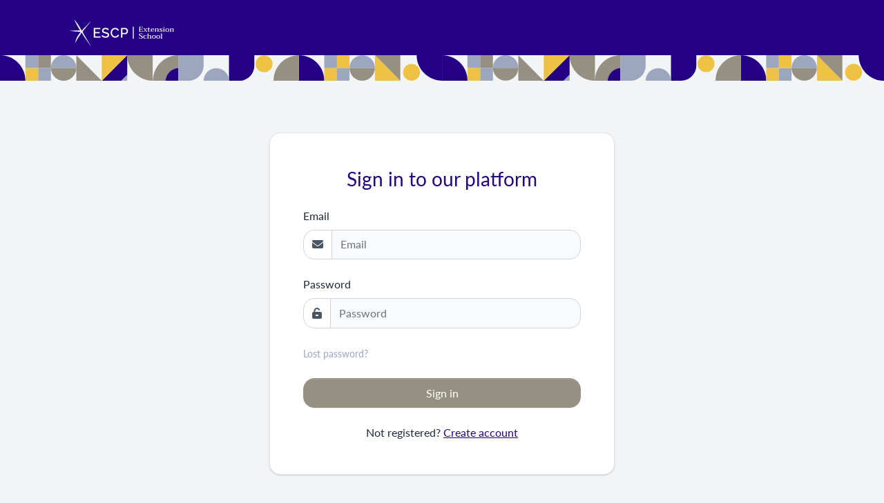

--- FILE ---
content_type: text/html; charset=utf-8
request_url: https://extension.school.escp.eu/en/accounts/login
body_size: 30304
content:




<!DOCTYPE html>
<html lang="en">

<head>
    <meta http-equiv="Content-Type" content="text/html; charset=utf-8" />
    <!-- Primary Meta Tags -->
    <title>ESCP - Extension school</title>
    <meta name="viewport" content="width=device-width, initial-scale=1, shrink-to-fit=no">
    <meta name="title" content="ESCP - Extension school">
    <meta name="description" content="Extension school - ESCP">
    <link rel="canonical" href="https://themesberg.com/product/ui-kit/pixel-free-bootstrap-5-ui-kit">

    <!-- Open Graph / Facebook -->
    <meta property="og:type" content="website">
    <meta property="og:url" content="https://extension.school.escp.eu/">
    <meta property="og:title" content="ESCP - Extension school">
    <meta property="og:description" content="Extension school - ESCP">

    <!-- Twitter -->
    <meta property="twitter:card" content="summary_large_image">
    <meta property="twitter:url" content="https://extension.school.escp.eu/">
    <meta property="twitter:title" content="Extension school">
    <meta property="twitter:description" content="ESCP Extension school registration">

    <!-- Favicon -->
    <link rel="apple-touch-icon" sizes="120x120" href="/static/assets/img/favicon/apple-touch-icon.png">
    <link rel="icon" type="image/png" sizes="32x32" href="/static/assets/img/favicon/favicon-32x32.png">
    <link rel="icon" type="image/png" sizes="16x16" href="/static/assets/img/favicon/favicon-16x16.png">
    <link rel="manifest" href="/static/assets/img/favicon/site.webmanifest">
    <link rel="mask-icon" href="/static/assets/img/favicon/safari-pinned-tab.svg" color="#ffffff">
    <meta name="msapplication-TileColor" content="#ffffff">
    <meta name="theme-color" content="#ffffff">

    <!-- Fontawesome -->
    <link type="text/css" href="/static/vendor/%40fortawesome/fontawesome-free-6.5.2-web/css/all.min.css" rel="stylesheet">

    <!-- Bootstrap CSS -->
    <link type="text/css" href="/static/css/bootstrap-tagsinput.css" rel="stylesheet">

    <!-- Pixel CSS -->
    <link type="text/css" href="/static/css/pixel.css" rel="stylesheet">



    
    <!--script src="/static/js/bootstrap.bundle.min.js"></script-->
    <script type="text/javascript" src="/static/js/jquery-3.7.1.min.js"></script>
    <script type="text/javascript" src="/static/js/app.js" defer></script>
    <!--script type="text/javascript" src="/static/js/bootstrap-tagsinput.js" defer></script-->
    

</head>

<body class="d-flex flex-column min-vh-100 bg-gray-200">

  

    



<header class="header-global">

      <nav id="navbar-main" aria-label="Primary navigation" class="navbar navbar-main navbar-expand-lg navbar-theme-primary headroom navbar-dark navbar-theme-secondary">

      <div class="container position-relative">
          <a class="navbar-brand me-lg-5" href="/en/">
              <img class="navbar-brand-dark" src="/static/assets/img/brand/light-v3.svg" alt="Logo light">
          </a>


          <div class="navbar-collapse collapse me-auto" id="navbar_global">
              <div class="navbar-collapse-header">

                  <div class="row">
                      <div class="col-6 collapse-brand">
                          <a href="/en/">
                              <img src="/static/assets/img/brand/dark-v3.svg" alt="Themesberg logo">
                          </a>
                      </div>
                      <div class="col-6 collapse-close">
                          <a href="#navbar_global" class="fas fa-times" data-bs-toggle="collapse" data-bs-target="#navbar_global" aria-controls="navbar_global" aria-expanded="false" title="close" aria-label="Toggle navigation"></a>
                      </div>
                      <div class="col-12">
                          <div class="row p-2">

                            
                            <div class="col-12 d-flex flex-row flex-lg-column align-items-center mt-3">
                                <a href="/en/accounts/login" class="btn btn-secondary btn-xs m-auto">
                                    Sign In
                                </a>
                            </div>
                            
                          </div>
                      </div>
                  </div>
              </div>




              <ul class="navbar-nav navbar-nav-hover align-items-lg-center">

                

                  <li class="nav-item dropdown d-lg-none">

                      <a href="/en/" class="nav-link">
                            Select a programme
                      </a>


                      <a href="#" class="nav-link dropdown-toggle" data-bs-toggle="dropdown" id="profileDropdown" aria-expanded="false">
                          Profile
                          <span class="fas fa-angle-down nav-link-arrow ms-1"></span>
                      </a>
                      <div class="dropdown-menu dropdown-menu-lg " aria-labelledby="profileDropdown">
                        <div class="row">
                          <div class="col-auto">
                            <ul class="list-style-none mb-4">
                              <li class="list-group list-group-flush d-lg-none">
                                <a href="/en/terms/" target="_self" class="list-group-item list-group-item-action d-flex align-items-center p-0 py-3 px-lg-4">
                                    <span class="icon icon-sm"><span class="fa fa-handshake"></span></span>
                                    <div class="ms-4">
                                        <span class="d-block font-small fw-bold mb-0">Terms & agreement</span>
                                        <span class="small">Information about terms & agreement</span>
                                    </div>
                                </a>
                              </li>
                              <li class="list-group list-group-flush d-lg-none">
                                <a href="/en/profile/" target="_self" class="list-group-item list-group-item-action d-flex align-items-center p-0 py-3 px-lg-4">
                                    <span class="icon icon-sm"><span class="fa fa-user"></span></span>
                                    <div class="ms-4">
                                        <span class="d-block font-small fw-bold mb-0">Personal information</span>
                                        <span class="small">Information about your profile</span>
                                    </div>
                                </a>
                              </li>
                              <li class="list-group list-group-flush d-lg-none">
                                <a href="/en/address/" target="_self" class="list-group-item list-group-item-action d-flex align-items-center p-0 py-3 px-lg-4">
                                    <span class="icon icon-sm"><span class="fa fa-location-dot"></span></span>
                                    <div class="ms-4">
                                        <span class="d-block font-small fw-bold mb-0">Address</span>
                                        <span class="small">Information about your address</span>
                                    </div>
                                </a>
                              </li>
                              <li class="list-group list-group-flush d-lg-none">
                                <a href="/en/security/" target="_self" class="list-group-item list-group-item-action d-flex align-items-center p-0 py-3 px-lg-4">
                                    <span class="icon icon-sm"><span class="fa-solid fa-shield-halved"></span></span>
                                    <div class="ms-4">
                                        <span class="d-block font-small fw-bold mb-0">Security</span>
                                        <span class="small">Information about your security</span>
                                    </div>
                                </a>
                              </li>
                              
                            </ul>
                          </div>
                        </div>
                      </div>



                      


                  </li>

                  
                </ul>

          </div>



          <div class="d-flex align-items-center">
            
          </div>

          <div class="d-flex align-items-center">

            

              <button class="navbar-toggler ms-2" type="button" data-bs-toggle="collapse" data-bs-target="#navbar_global" aria-controls="navbar_global" aria-expanded="false" aria-label="Toggle navigation">
                  <span class="navbar-toggler-icon"></span>
              </button>
          </div>
      </div>
  </nav>
</header>


  

  

    <main>

        <div class="pb-6 bg-primary text-white">
            <div class="container">
                <div class="row justify-content-center">
                    <div class="col-12 col-md-8 text-center">
                    </div>
                </div>
            </div>
        </div>

        <section class="section bg-gray-200 min-vh-100 d-flex align-items-center">
            
<figure class="position-absolute top-0 left-0 w-100 d-md-block">
                <?xml version="1.0" encoding="UTF-8" standalone="no"?>
              <svg id="Calque_1"
               data-name="Calque 1"
               version="1.1"
               viewBox="0 0 1189.4 34.6"
               preserveAspectRatio="none"
               sodipodi:docname="Extension_Parttern_PlatformInscription.svg"
               inkscape:version="1.1.2 (0a00cf5339, 2022-02-04)"
               xmlns:inkscape="http://www.inkscape.org/namespaces/inkscape"
               xmlns:sodipodi="http://sodipodi.sourceforge.net/DTD/sodipodi-0.dtd"
               xmlns="http://www.w3.org/2000/svg"
               xmlns:svg="http://www.w3.org/2000/svg">
              <sodipodi:namedview
                 id="namedview135"
                 pagecolor="#ffffff"
                 bordercolor="#666666"
                 borderopacity="1.0"
                 inkscape:pageshadow="2"
                 inkscape:pageopacity="0.0"
                 inkscape:pagecheckerboard="0"
                 showgrid="false"
                 inkscape:zoom="18.106608"
                 inkscape:cx="21.953311"
                 inkscape:cy="18.032091"
                 inkscape:window-width="1842"
                 inkscape:window-height="1016"
                 inkscape:window-x="1998"
                 inkscape:window-y="27"
                 inkscape:window-maximized="1"
                 inkscape:current-layer="g30" />
              <defs
                 id="defs4">
                <style
                   id="style2">
                  .cls-1 {
                    fill: #eec343;
                  }

                  .cls-1, .cls-2, .cls-3, .cls-4 {
                    stroke-width: 0px;
                  }

                  .cls-2 {
                    fill: #240085;
                  }

                  .cls-3 {
                    fill: #969083;
                  }

                  .cls-4 {
                    fill: #9ca6be;
                  }
                </style>
              </defs>
              <g
                 id="g68">
                <g
                   id="g30">
                  <path
                     class="cls-3"
                     d="M 205.4,-0.03815541 V 34.52989 c -18.9,0 -34.2,-15.565727 -34.2,-34.56804541"
                     id="path6" />
                  <path
                     class="cls-2"
                     d="m 0,-0.00326514 c 18.9,0 34.2,15.50126414 34.2,34.75120014 H 0 V -0.00326514"
                     id="path8" />
                  <path
                     class="cls-4"
                     d="m 85.6,-0.01494692 c 4.7,0 9,1.91277192 12.1,5.03361042 3.1,3.1208385 5,7.4497435 5,12.1813375 H 68.5 c 0,-4.731594 1.9,-9.060499 5,-12.1813375 3,-3.1208385 7.3,-5.03361042 12.1,-5.03361042"
                     id="path10" />
                  <path
                     class="cls-3"
                     d="m 102.7,17.2 c 0,4.801836 -1.9,9.195005 -5,12.362174 -3.1,3.167168 -7.4,5.108336 -12.1,5.108336 -9.4,0 -17.1,-7.866838 -17.1,-17.47051 z"
                     id="path12" />
                  <polyline
                     class="cls-3"
                     points="102.7 .1 102.7 34.4 136.9 34.4 102.7 .1"
                     id="polyline14"
                     transform="matrix(1,0,0,1.0129638,0,-0.11046)" />
                  <polyline
                     class="cls-2"
                     points="171.1 .1 171.1 26.4 163.1 34.4 136.9 34.4 171.1 .1"
                     id="polyline16"
                     transform="matrix(1,0,0,1.0116186,0.1,-0.13931727)" />
                  <polyline
                     class="cls-1"
                     points="171.1 .1 136.9 34.4 136.9 .1"
                     id="polyline18"
                     transform="matrix(1,0,0,1.011441,0,-0.05807737)" />
                  <polygon
                     class="cls-4"
                     points="171.1,26.4 171.1,34.4 163.1,34.4 "
                     id="polygon20"
                     transform="matrix(1,0,0,1.0116186,0.1,-0.13931727)" />
                  <rect
                     class="cls-1"
                     x="34.200001"
                     y="17.179375"
                     width="17.199999"
                     height="17.478336"
                     id="rect22" />
                  <rect
                     class="cls-4"
                     x="51.400002"
                     y="17.197548"
                     width="17.1"
                     height="17.460161"
                     id="rect24" />
                  <polyline
                     class="cls-4"
                     points="51.4 .1 51.4 17.2 34.2 17.2 34.2 .1"
                     id="polyline26"
                     transform="matrix(1,0,0,1.0046258,0,-0.10018915)" />
                  <polyline
                     class="cls-3"
                     points="68.5 .1 68.5 17.2 51.4 17.2 51.4 .1"
                     id="polyline28"
                     transform="matrix(1,0,0,1.005832,0,-0.10030977)" />
                </g>
                <path
                   class="cls-3"
                   d="M 239.9,-0.02954113 V 17.323176 c -9.2,0.507389 -16.5,7.915275 -17,17.251239 h -17.1 c 0,-9.53892 3.8,-18.16454 10,-24.456168 6.2,-6.2916287 14.7,-10.14778813 24.1,-10.14778813 z"
                   id="path32" />
                <path
                   class="cls-2"
                   d="M 239.9,17.323176 V 34.644723 H 222.77482 C 223.2785,25.372601 230.63226,17.832633 239.9,17.323176 Z"
                   id="path34" />
                <path
                   class="cls-2"
                   d="M 436.3,34.706308 H 402.2 V 0.0074066 c 18.8,0 34.1,15.5231934 34.1,34.5974434 z"
                   id="path36" />
                <path
                   class="cls-4"
                   d="M 239.9,-0.02954113 H 274 V 13.901175 c 0,11.388614 -9.1,20.743548 -20.4,20.743548 h -13.7 z"
                   id="path38" />
                <path
                   class="cls-2"
                   d="m 308.1,0 h 34.1 v 13.91123 c 0,11.372684 -9.1,20.714532 -20.4,20.714532 h -13.7 z"
                   id="path40" />
                <path
                   class="cls-4"
                   d="m 291,17.625762 v 0 c 9.4,0 17.1,7.6 17.1,17 H 274 c 0,-9.3 7.6,-17 17,-17 z"
                   id="path42" />
                <rect
                   class="cls-1"
                   x="436.29999"
                   y="17.200001"
                   width="17.1"
                   height="17.463793"
                   id="rect44" />
                <rect
                   class="cls-4"
                   x="436.29999"
                   y="0.026580157"
                   width="17.1"
                   height="17.27342"
                   id="rect46" />
                <circle
                   class="cls-1"
                   cx="355.3"
                   cy="11.7"
                   r="11.4"
                   id="circle48" />
                <path
                   class="cls-4"
                   d="m 504.4,17.301698 h -34.1 c 0,-4.727952 1.9,-9.0535253 5,-12.1719617 C 478.4,2.0112998 482.6,0.1 487.4,0.1 c 4.8,0 9,1.9112998 12.1,5.0297363 2.9,3.1184364 4.9,7.4440097 4.9,12.1719617 z"
                   id="path50" />
                <path
                   class="cls-3"
                   d="m 504.4,17.2 c 0,4.779824 -1.9,9.152855 -5,12.305505 -3.1,3.15265 -7.3,5.08492 -12.1,5.08492 -9.4,0 -17,-7.729078 -17,-17.288727 h 34.1 z"
                   id="path52" />
                <rect
                   class="cls-4"
                   x="453.20001"
                   y="17.200001"
                   width="17"
                   height="17.34474"
                   id="rect54" />
                <rect
                   class="cls-1"
                   x="453.20001"
                   y="0.017257152"
                   width="17"
                   height="17.282743"
                   id="rect56" />
                <path
                   class="cls-2"
                   d="m 560.6,0 h 34.59586 V 34.534115 C 576.12248,34.534115 560.6,19.039336 560.6,0 Z"
                   id="path58" />
                <polygon
                   class="cls-3"
                   points="504.5,0.2 538.6,0.2 538.6,34.4 "
                   id="polygon60"
                   transform="matrix(1,0,0,1.0140408,0,-0.16019105)" />
                <polygon
                   class="cls-1"
                   points="504.5,34.4 504.5,0.2 538.6,34.4 "
                   id="polygon62"
                   transform="matrix(1,0,0,1.0140408,0,-0.16019105)" />
                <circle
                   class="cls-1"
                   cx="553.7"
                   cy="23.2"
                   r="11.4"
                   id="circle64" />
                <path
                   class="cls-3"
                   d="m 402.20772,0.04295458 v 0 V 34.683353 H 368 C 368.10032,15.585421 383.34833,0.04295458 402.20772,0.04295458 Z"
                   id="path66" />
              </g>
              <g
                 id="g132">
                <g
                   id="g94">
                  <path
                     class="cls-3"
                     d="M 800.5,0.0272939 V 34.67256 c -18.9,0 -34.2,-15.6005 -34.2,-34.6452661"
                     id="path70" />
                  <path
                     class="cls-2"
                     d="m 594.8,0.07174979 c 18.9,0 34.2,15.42089821 34.2,34.47024221 H 594.8 V 0.07174979"
                     id="path72" />
                  <path
                     class="cls-4"
                     d="M680.3,0c4.7,0,9,1.9,12.1,5,3.1,3.1,5,7.4,5,12.1h-34.2c0-4.7,1.9-9,5-12.1,3-3.1,7.3-5,12.1-5"
                     id="path74" />
                  <path
                     class="cls-3"
                     d="m 697.4,17.1 c 0,4.790533 -1.9,9.173361 -5,12.333074 -3.1,3.159713 -7.4,5.096311 -12.1,5.096311 -9.4,0 -17.1,-7.848319 -17.1,-17.429385 z"
                     id="path76" />
                  <polyline
                     class="cls-3"
                     points="697.4 0 697.4 34.2 731.6 34.2 697.4 0"
                     id="polyline78"
                     transform="scale(1,1.0151555)" />
                  <polyline
                     class="cls-2"
                     points="765.8 0 765.8 26.2 757.8 34.2 731.6 34.2 765.8 0"
                     id="polyline80"
                     transform="matrix(1.0160268,0,0,1.0149445,-11.725241,0)" />
                  <polyline
                     class="cls-1"
                     points="765.8 0 731.6 34.2 731.6 0"
                     id="polyline82"
                     transform="matrix(1.0180399,0,0,1.0132336,-13.198033,0.05851278)" />
                  <polygon
                     class="cls-4"
                     points="757.8,34.2 765.8,26.2 765.8,34.2 "
                     id="polygon84"
                     transform="matrix(1.019964,0,0,1.0224821,-14.708851,-0.25778592)" />
                  <rect
                     class="cls-1"
                     x="629"
                     y="17.1"
                     width="17.1"
                     height="17.441992"
                     id="rect86" />
                  <rect
                     class="cls-4"
                     x="646.09998"
                     y="17.1"
                     width="17.1"
                     height="17.441992"
                     id="rect88" />
                  <polyline
                     class="cls-4"
                     points="646.1 0 646.1 17.1 628.9 17.1 628.9 0"
                     id="polyline90" />
                  <polyline
                     class="cls-3"
                     points="663.2 0 663.2 17.1 646.1 17.1 646.1 0"
                     id="polyline92" />
                </g>
                <path
                   class="cls-3"
                   d="M 834.6,0.04213383 V 17.408125 c -9.2,0.507777 -16.5,7.921329 -17,17.264435 h -17.1 c 0,-9.546217 3.8,-18.178435 10,-24.474876 6.2,-6.2964412 14.7,-10.15555017 24.1,-10.15555017 z"
                   id="path96" />
                <path
                   class="cls-2"
                   d="M 834.6,17.408125 V 34.67256 H 817.52979 C 818.03186,25.431009 825.362,17.915902 834.6,17.408125 Z"
                   id="path98" />
                <path
                   class="cls-2"
                   d="M 1031,34.649315 H 996.833 V 0.04430046 c 18.8369,0 34.167,15.52658954 34.167,34.60501454 z"
                   id="path100" />
                <path
                   class="cls-4"
                   d="m 834.6,0.04213383 h 34.1 V 13.955238 c 0,11.374216 -9.1,20.717322 -20.4,20.717322 h -13.7 z"
                   id="path102" />
                <path
                   class="cls-2"
                   d="m 902.8,0 h 34.1 v 13.894017 c 0,11.358613 -9.1,20.688902 -20.4,20.688902 h -13.7 z"
                   id="path104" />
                <path
                   class="cls-4"
                   d="m 885.7,17.582919 v 0 c 9.4,0 17.1,7.6 17.1,17 h -34.1 c 0,-9.3 7.6,-17 17,-17 z"
                   id="path106" />
                <rect
                   class="cls-1"
                   x="1030.8809"
                   y="17.335949"
                   width="17.1"
                   height="17.251312"
                   id="rect108" />
                <rect
                   class="cls-4"
                   x="1030.8809"
                   y="0.012079477"
                   width="17.1"
                   height="17.32387"
                   id="rect110" />
                <circle
                   class="cls-1"
                   cx="950"
                   cy="11.6"
                   r="11.4"
                   id="circle112" />
                <path
                   class="cls-4"
                   d="M 1099.1,17.30151 H 1065 c 0,-4.761337 1.9,-9.1174536 5,-12.2579097 3.1,-3.1404563 7.3,-5.06525205 12.1,-5.06525205 4.8,0 9,1.92479575 12.1,5.06525205 2.9,3.1404561 4.9,7.4965727 4.9,12.2579097 z"
                   id="path114" />
                <path
                   class="cls-3"
                   d="m 1099.1,17.2 c 0,4.770974 -1.9,9.135908 -5,12.282721 -3.1,3.146813 -7.3,5.075505 -12.1,5.075505 -9.4,0 -17,-7.714767 -17,-17.256716 h 34.1 z"
                   id="path116" />
                <rect
                   class="cls-4"
                   x="1047.9808"
                   y="17.335949"
                   width="17"
                   height="17.251312"
                   id="rect118" />
                <rect
                   class="cls-1"
                   x="1047.9808"
                   y="0.012079477"
                   width="17"
                   height="17.32387"
                   id="rect120" />
                <path
                   class="cls-2"
                   d="m 1155.3,0 h 34.1 v 34.686947 c -18.8,0 -34.1,-15.563351 -34.1,-34.686947 z"
                   id="path122" />
                <polygon
                   class="cls-3"
                   points="1099.2,0.1 1133.3,0.1 1133.3,34.2 "
                   id="polygon124"
                   transform="matrix(1,0,0,1.0125036,0.04220339,-0.06930221)" />
                <polygon
                   class="cls-1"
                   points="1133.3,34.2 1099.2,34.2 1099.2,0.1 "
                   id="polygon126"
                   transform="matrix(1,0,0,1.0125036,0.04220339,-0.06930221)" />
                <circle
                   class="cls-1"
                   cx="1148.4"
                   cy="23.1"
                   id="circle128"
                   r="11.4" />
                <path
                   class="cls-3"
                   d="m 996.85118,0.04407669 v 0 V 34.596829 H 962.7 C 962.80015,15.547218 978.02296,0.04407669 996.85118,0.04407669 Z"
                   id="path130" />
              </g>
            </svg>
            </figure>

      <noscript>
         <div class="alert alert-error alert-dismissible m-3" role="alert">
            <p>Javascript is not enabled in your browser. Follow these steps to enable it:  <a href="https://support.google.com/adsense/answer/12654?hl=fr">Enable Javascript in your browser</a></p>
            <button type="button" class="btn btn-close-msg close-msg" aria-label="Close">
              <span aria-hidden="true">&times;</span>
            </button>
        </div>
      </noscript>

      


      

            <div class="container">
                <div class="row justify-content-center">
                    <div class="col-12 d-flex align-items-center justify-content-center">
                        <div class="signin-inner my-4 my-lg-0 bg-white shadow-soft border rounded border-gray-300 p-4 p-lg-5 w-100 fmxw-500">
                            <div class="text-center text-md-center mb-4 mt-md-0">
                                <h1 class="mb-0 h3">Sign in to our platform</h1>
                            </div>
                            <form class="needs-validation" method="POST" novalidate class="mt-4">
                                <input type="hidden" name="csrfmiddlewaretoken" value="AvYcRq71xCp3Y2fe7zmoZtJMsrhzFV85FIxroIU67SdB64SYwjiZ1h9XToHQMUul">
                                <!-- Form -->
                                
                                
                                <div class="form-group mb-4">
                                    <label for="Email">Email</label>
                                    <div class="input-group">
                                        <span class="input-group-text" id="basic-addon1">
                                            <span class="fas  fa-envelope "></span>
                                        </span>
                                        <input type="email" name="email" class="form-control" placeholder="Email" maxlength="320" required id="id_email">
                                    </div>
                                </div>
                                <span class="text-danger">  </span>
                                
                                <div class="form-group mb-4">
                                    <label for="Password">Password</label>
                                    <div class="input-group">
                                        <span class="input-group-text" id="basic-addon1">
                                            <span class="fas  fa-unlock-alt "></span>
                                        </span>
                                        <input type="password" name="password" class="form-control" placeholder="Password" required id="id_password">
                                    </div>
                                </div>
                                <span class="text-danger">  </span>
                                
                                <!-- End of Form -->
                                <div class="d-flex justify-content-between align-items-center mb-4">
                                    <div><a href="/en/accounts/password-reset/" class="small text-right text-grey">Lost password?</a></div>
                                </div>
                                <div class="d-grid">
                                    <button type="submit" class="btn btn-primary">Sign in</button>
                                </div>
                            </form>

                            <div class="d-flex justify-content-center align-items-center mt-4">
                                <span class="fw-normal">
                                    Not registered?
                                    <a href="/en/accounts/register/" class="text-underline">Create account</a>
                                </span>
                            </div>
                        </div>
                    </div>
                </div>
            </div>
        </section>
    </main>

 

  

  <footer class="footer pt-6 pb-5 bg-primary text-white">
    <div class="container">
        <div class="row">
            <div class="col-12" align="center">
              <p>Contact: <a href="mailto:extension@escp.eu" class="text-underline">extension@escp.eu</a> Address: 3, rue Armand Moisant 75015 Paris Ⓒ Copyright ESCP
                  
                      <a href="/static/pdf/Legal_Notice_Extension_School.pdf" target="_blank" class="text-underline">
                  
                  Legal mentions
                  </a>
              </p>
            </div>
        </div>
    </div>
  </footer>

  

  
  <script src="/static/assets/js/popper.min.js"></script>
  <script src="/static/assets/js/bootstrap.min.js"></script>
  <script src="/static/assets/js/headroom.min.js"></script>

  <!-- Vendor JS -->
  <script src="/static/assets/js/on-screen.umd.min.js"></script>
  <script src="/static/assets/js/jarallax.min.js"></script>
  <script src="/static/assets/js/smooth-scroll.polyfills.min.js"></script>
  <script src="/static/assets/js/vivus.min.js"></script>
  <script src="/static/assets/js/datepicker.min.js"></script>


  <!-- Pixel JS -->
  <script src="/static/assets/js/pixel.js"></script>
  

  


</body>

</html>


--- FILE ---
content_type: text/css
request_url: https://extension.school.escp.eu/static/css/pixel.css
body_size: 568875
content:
@font-face {
  font-family: 'roboto-regular';
  src: url('../fonts/Lato/Lato-Regular.ttf') format("truetype-variations");
  font-weight: 1 999;
  font-style: normal;
  font-display: block;
}

@font-face {
  font-family: 'roboto-bold';
  src: url('../fonts/Lato/Lato-Bold.ttf') format("truetype-variations");
  font-weight: 1 999;
  font-style: normal;
  font-display: block;
}


.datepicker {
  display: none;
}

.datepicker.active {
  display: block;
}

.datepicker-dropdown {
  position: absolute;
  top: 0;
  left: 0;
  z-index: 9999;
  padding-top: 4px;
}

.datepicker-dropdown.datepicker-orient-top {
  padding-top: 0;
  padding-bottom: 4px;
}

.datepicker-picker {
  display: inline-block;
  border-radius: 1rem;
  background-color: #ffffff;
}

.datepicker-dropdown .datepicker-picker {
  box-shadow: rgba(0, 0, 0, 0.1) 0px 4px 6px -1px, rgba(0, 0, 0, 0.06) 0px 2px 4px -1px;
}

.datepicker-picker span {
  display: block;
  flex: 1;
  border: 0;
  border-radius: 1rem;
  cursor: default;
  text-align: center;
  -webkit-touch-callout: none;
  user-select: none;
}

.datepicker-main {
  padding: 2px;
}

.datepicker-footer {
  box-shadow: inset 0 1px 1px rgba(23, 31, 56, 0.1);
  background-color: whitesmoke;
}

.datepicker-grid,
.datepicker-view .days-of-week,
.datepicker-view,
.datepicker-controls {
  display: flex;
}

.datepicker-grid {
  flex-wrap: wrap;
}

.datepicker-view .days .datepicker-cell,
.datepicker-view .dow {
  flex-basis: 14.28571%;
}

.datepicker-view.datepicker-grid .datepicker-cell {
  flex-basis: 25%;
}

.datepicker-cell,
.datepicker-view .week {
  height: 2.25rem;
  line-height: 2.25rem;
}

.datepicker-title {
  box-shadow: inset 0 -1px 1px rgba(23, 31, 56, 0.1);
  background-color: whitesmoke;
  padding: 0.375rem 0.75rem;
  text-align: center;
  font-weight: 700;
}

.datepicker-header .datepicker-controls {
  padding: 2px 2px 0;
}

.datepicker-controls .button {
  display: inline-flex;
  position: relative;
  align-items: center;
  justify-content: center;
  margin: 0;
  border: 1px solid #dbdbdb;
  border-radius: 1rem;
  box-shadow: none;
  background-color: #ffffff;
  cursor: pointer;
  padding: calc(0.375em - 1px) 0.75em;
  height: 2.25em;
  vertical-align: top;
  text-align: center;
  line-height: 1.5;
  white-space: nowrap;
  color: #1c2540;
  font-size: 1rem;
}

.datepicker-controls .button:focus,
.datepicker-controls .button:active {
  outline: none;
}

.datepicker-controls .button:hover {
  border-color: #b5b5b5;
  color: #1c2540;
}

.datepicker-controls .button:focus {
  border-color: #3273dc;
  color: #1c2540;
}

.datepicker-controls .button:focus:not(:active) {
  box-shadow: 0 0 0 0.125em rgba(50, 115, 220, 0.25);
}

.datepicker-controls .button:active {
  border-color: #3c5192;
  color: #1c2540;
}

.datepicker-controls .button[disabled] {
  cursor: not-allowed;
}

.datepicker-header .datepicker-controls .button {
  border-color: transparent;
  font-weight: bold;
}

.datepicker-header .datepicker-controls .button:hover {
  background-color: #f9f9f9;
}

.datepicker-header .datepicker-controls .button:focus:not(:active) {
  box-shadow: 0 0 0 0.125em rgba(255, 255, 255, 0.25);
}

.datepicker-header .datepicker-controls .button:active {
  background-color: #f2f2f2;
}

.datepicker-header .datepicker-controls .button[disabled] {
  box-shadow: none;
}

.datepicker-footer .datepicker-controls .button {
  margin: calc(0.375rem - 1px) 0.375rem;
  border-radius: 2px;
  width: 100%;
  font-size: 0.75rem;
}

.datepicker-controls .view-switch {
  flex: auto;
}

.datepicker-controls .prev-btn,
.datepicker-controls .next-btn {
  padding-right: 0.375rem;
  padding-left: 0.375rem;
  width: 2.25rem;
}

.datepicker-controls .prev-btn.disabled,
.datepicker-controls .next-btn.disabled {
  visibility: hidden;
}

.datepicker-view .dow {
  height: 1.5rem;
  line-height: 1.5rem;
  font-size: 0.875rem;
  font-weight: 700;
}

.datepicker-view .week {
  width: 2.25rem;
  color: #b5b5b5;
  font-size: 0.75rem;
}

@media (max-width: 22.5rem) {
  .datepicker-view .week {
    width: 1.96875rem;
  }
}

.datepicker-grid {
  width: 15.75rem;
}

@media (max-width: 22.5rem) {
  .calendar-weeks+.days .datepicker-grid {
    width: 13.78125rem;
  }
}

.datepicker-cell:not(.disabled):hover {
  background-color: #f9f9f9;
  cursor: pointer;
}

.datepicker-cell.focused:not(.selected) {
  background-color: #e8e8e8;
}

.datepicker-cell.selected,
.datepicker-cell.selected:hover {
  background-color: #3273dc;
  color: #fff;
  font-weight: 600;
}

.datepicker-cell.disabled {
  color: #dbdbdb;
}

.datepicker-cell.prev:not(.disabled),
.datepicker-cell.next:not(.disabled) {
  color: #7a7a7a;
}

.datepicker-cell.prev.selected,
.datepicker-cell.next.selected {
  color: #e6e6e6;
}

.datepicker-cell.highlighted:not(.selected):not(.range):not(.today) {
  border-radius: 0;
  background-color: whitesmoke;
}

.datepicker-cell.highlighted:not(.selected):not(.range):not(.today):not(.disabled):hover {
  background-color: #eeeeee;
}

.datepicker-cell.highlighted:not(.selected):not(.range):not(.today).focused {
  background-color: #e8e8e8;
}

.datepicker-cell.today:not(.selected) {
  background-color: #00d1b2;
}

.datepicker-cell.today:not(.selected):not(.disabled) {
  color: #fff;
}

.datepicker-cell.today.focused:not(.selected) {
  background-color: #00c4a7;
}

.datepicker-cell.range-end:not(.selected),
.datepicker-cell.range-start:not(.selected) {
  background-color: #b5b5b5;
  color: #fff;
}

.datepicker-cell.range-end.focused:not(.selected),
.datepicker-cell.range-start.focused:not(.selected) {
  background-color: #afafaf;
}

.datepicker-cell.range-start {
  border-radius: 1rem 0 0 1rem;
}

.datepicker-cell.range-end {
  border-radius: 0 1rem 1rem 0;
}

.datepicker-cell.range {
  border-radius: 0;
  background-color: #dbdbdb;
}

.datepicker-cell.range:not(.disabled):not(.focused):not(.today):hover {
  background-color: #d5d5d5;
}

.datepicker-cell.range.disabled {
  color: #c2c2c2;
}

.datepicker-cell.range.focused {
  background-color: #cfcfcf;
}

.datepicker-view.datepicker-grid .datepicker-cell {
  height: 4.5rem;
  line-height: 4.5rem;
}

.datepicker-input.in-edit {
  border-color: #1c243b;
}

.datepicker-input.in-edit:focus,
.datepicker-input.in-edit:active {
  box-shadow: 0 0 0.25em 0.25em rgba(28, 36, 59, 0.2);
}

:root {
  --bs-blue: #0d6efd;
  --bs-indigo: #6610f2;
  --bs-purple: #6f42c1;
  --bs-pink: #d63384;
  --bs-red: #dc3545;
  --bs-orange: #e84422;
  --bs-yellow: #ffc107;
  --bs-green: #3aaf85;
  --bs-teal: #20c997;
  --bs-cyan: #17a2b8;
  --bs-white: #ffffff;
  --bs-gray: #6B7280;
  --bs-gray-dark: #374151;
  --bs-primary: #240085;
  --bs-secondary: #1c2540;
  --bs-tertiary: #1d58a5;
  --bs-primary-app: #EBF4F6;
  --bs-secondary-app: #424AA0;
  --bs-success: #3aaf85;
  --bs-info: #0d6efd;
  --bs-warning: #ffc107;
  --bs-danger: #dc3545;
  --bs-white: #ffffff;
  --bs-gray: #1F2937;
  --bs-dark: #1c2540;
  --bs-black: #171f38;
  --bs-purple: #6f42c1;
  --bs-orange: #e84422;
  --bs-gray-100: #F9FAFB;
  --bs-gray-200: #F3F4F6;
  --bs-gray-300: #E5E7EB;
  --bs-gray-400: #D1D5DB;
  --bs-gray-500: #9CA3AF;
  --bs-gray-600: #6B7280;
  --bs-gray-700: #4B5563;
  --bs-gray-800: #374151;
  --bs-font-sans-serif: "roboto-regular", "Nunito Sans", sans-serif;
  --bs-font-monospace: "roboto-regular", SFMono-Regular, Menlo, Monaco, Consolas, "Liberation Mono", "Courier New", monospace;
  --bs-gradient: linear-gradient(180deg, rgba(255, 255, 255, 0.15), rgba(255, 255, 255, 0));
}

*,
*::before,
*::after {
  box-sizing: border-box;
}

@media (prefers-reduced-motion: no-preference) {
  :root {
    scroll-behavior: smooth;
  }
}

body {
  margin: 0;
  font-family: 'roboto-regular';
  font-size: 1rem;
  font-weight: 400;
  line-height: 1.5;
  color: #1F2937;
  -webkit-text-size-adjust: 100%;
  -webkit-tap-highlight-color: rgba(23, 31, 56, 0);
}

hr {
  margin: 1rem 0;
  color: inherit;
  background-color: currentColor;
  border: 0;
  opacity: 0.25;
}

hr:not([size]) {
  height: 0.0625rem;
}

h6,
.h6,
h5,
.h5,
h4,
.h4,
h3,
.h3,
h2,
.h2,
h1,
.h1 {
  margin-top: 0;
  margin-bottom: 0.5rem;
  font-weight: 600;
  line-height: 1.3;
  color: #240085;
}

h1,
.h1 {
  font-size: calc(1.375rem + 1.5vw);
}

@media (min-width: 1200px) {

  h1,
  .h1 {
    font-size: 2.5rem;
  }
}

h2,
.h2 {
  font-size: calc(1.325rem + 0.9vw);
}

@media (min-width: 1200px) {

  h2,
  .h2 {
    font-size: 2rem;
  }
}

h3,
.h3 {
  font-size: calc(1.3rem + 0.6vw);
}

@media (min-width: 1200px) {

  h3,
  .h3 {
    font-size: 1.75rem;
  }
}

h4,
.h4 {
  font-size: calc(1.275rem + 0.3vw);
}

@media (min-width: 1200px) {

  h4,
  .h4 {
    font-size: 1.5rem;
  }
}

h5,
.h5 {
  font-size: 1.25rem;
}

h6,
.h6 {
  font-size: 1rem;
}

p {
  margin-top: 0;
  margin-bottom: 1rem;
}

abbr[title],
abbr[data-bs-original-title] {
  text-decoration: underline dotted;
  cursor: help;
  text-decoration-skip-ink: none;
}

address {
  margin-bottom: 1rem;
  font-style: normal;
  line-height: inherit;
}

ol,
ul {
  padding-left: 2rem;
}

ol,
ul,
dl {
  margin-top: 0;
  margin-bottom: 1rem;
}

ol ol,
ul ul,
ol ul,
ul ol {
  margin-bottom: 0;
}

dt {
  font-weight: 600;
}

dd {
  margin-bottom: .5rem;
  margin-left: 0;
}

blockquote {
  margin: 0 0 1rem;
}

b,
strong {
  font-weight: 700;
}

small,
.small {
  font-size: 0.875em;
}

mark,
.mark {
  padding: 0.2em;
  background-color: #fcf8e3;
}

sub,
sup {
  position: relative;
  font-size: 0.75em;
  line-height: 0;
  vertical-align: baseline;
}

sub {
  bottom: -.25em;
}

sup {
  top: -.5em;
}

a {
  color: #240085;
  text-decoration: none;
}

a:hover {
  color: #0b0f18;
}

a:not([href]):not([class]),
a:not([href]):not([class]):hover {
  color: inherit;
  text-decoration: none;
}

pre,
code,
kbd,
samp {
  font-family: var(--bs-font-monospace);
  font-size: 1em;
  direction: ltr
    /* rtl:ignore */
  ;
  unicode-bidi: bidi-override;
}

pre {
  display: block;
  margin-top: 0;
  margin-bottom: 1rem;
  overflow: auto;
  font-size: 0.875em;
}

pre code {
  font-size: inherit;
  color: inherit;
  word-break: normal;
}

code {
  font-size: 0.875em;
  color: #d63384;
  word-wrap: break-word;
}

a>code {
  color: inherit;
}

kbd {
  padding: 0.2rem 0.4rem;
  font-size: 0.875em;
  color: #ffffff;
  background-color: #1F2937;
  border-radius: 0.6rem;
}

kbd kbd {
  padding: 0;
  font-size: 1em;
  font-weight: 600;
}

figure {
  margin: 0 0 1rem;
}

img,
svg {
  vertical-align: middle;
}

table {
  caption-side: bottom;
  border-collapse: collapse;
}

caption {
  padding-top: 0.75rem;
  padding-bottom: 0.75rem;
  color: #58677d;
  text-align: left;
}

th {
  text-align: inherit;
  text-align: -webkit-match-parent;
}

thead,
tbody,
tfoot,
tr,
td,
th {
  border-color: inherit;
  border-style: solid;
  border-width: 0;
}

label {
  display: inline-block;
}

button {
  border-radius: 0;
}

button:focus:not(:focus-visible) {
  outline: 0;
}

input,
button,
select,
optgroup,
textarea {
  margin: 0;
  font-family: inherit;
  font-size: inherit;
  line-height: inherit;
}

button,
select {
  text-transform: none;
}

[role="button"] {
  cursor: pointer;
}

select {
  word-wrap: normal;
}

select:disabled {
  opacity: 1;
}

[list]::-webkit-calendar-picker-indicator {
  display: none;
}

button,
[type="button"],
[type="reset"],
[type="submit"] {
  -webkit-appearance: button;
}

button:not(:disabled),
[type="button"]:not(:disabled),
[type="reset"]:not(:disabled),
[type="submit"]:not(:disabled) {
  cursor: pointer;
}

::-moz-focus-inner {
  padding: 0;
  border-style: none;
}

textarea {
  resize: vertical;
}

fieldset {
  min-width: 0;
  padding: 0;
  margin: 0;
  border: 0;
}

legend {
  float: left;
  width: 100%;
  padding: 0;
  margin-bottom: 0.5rem;
  font-size: calc(1.275rem + 0.3vw);
  line-height: inherit;
}

@media (min-width: 1200px) {
  legend {
    font-size: 1.5rem;
  }
}

legend+* {
  clear: left;
}

::-webkit-datetime-edit-fields-wrapper,
::-webkit-datetime-edit-text,
::-webkit-datetime-edit-minute,
::-webkit-datetime-edit-hour-field,
::-webkit-datetime-edit-day-field,
::-webkit-datetime-edit-month-field,
::-webkit-datetime-edit-year-field {
  padding: 0;
}

::-webkit-inner-spin-button {
  height: auto;
}

[type="search"] {
  outline-offset: -2px;
  -webkit-appearance: textfield;
}

::-webkit-search-decoration {
  -webkit-appearance: none;
}

::-webkit-color-swatch-wrapper {
  padding: 0;
}

::file-selector-button {
  font: inherit;
}

::-webkit-file-upload-button {
  font: inherit;
  -webkit-appearance: button;
}

output {
  display: inline-block;
}

iframe {
  border: 0;
}

summary {
  display: list-item;
  cursor: pointer;
}

progress {
  vertical-align: baseline;
}

[hidden] {
  display: none !important;
}

.lead {
  font-size: 1.25rem;
  font-weight: 300;
}

.display-1 {
  font-size: calc(1.625rem + 4.5vw);
  font-weight: 600;
  line-height: 1.3;
}

@media (min-width: 1200px) {
  .display-1 {
    font-size: 5rem;
  }
}

.display-2 {
  font-size: calc(1.475rem + 2.7vw);
  font-weight: 600;
  line-height: 1.3;
}

@media (min-width: 1200px) {
  .display-2 {
    font-size: 3.5rem;
  }
}

.display-3 {
  font-size: calc(1.375rem + 1.5vw);
  font-weight: 600;
  line-height: 1.3;
}

@media (min-width: 1200px) {
  .display-3 {
    font-size: 2.5rem;
  }
}

.display-4 {
  font-size: calc(1.3125rem + 0.75vw);
  font-weight: 600;
  line-height: 1.3;
}

@media (min-width: 1200px) {
  .display-4 {
    font-size: 1.875rem;
  }
}

.display-5 {
  font-size: 1.2rem;
  font-weight: 600;
  line-height: 1.3;
}

.display-6 {
  font-size: 1rem;
  font-weight: 600;
  line-height: 1.3;
}

.list-unstyled {
  padding-left: 0;
  list-style: none;
}

.list-inline {
  padding-left: 0;
  list-style: none;
}

.list-inline-item {
  display: inline-block;
}

.list-inline-item:not(:last-child) {
  margin-right: 0.5rem;
}

.initialism {
  font-size: 0.875em;
  text-transform: uppercase;
}

.blockquote {
  margin-bottom: 1rem;
  font-size: 1.25rem;
}

.blockquote> :last-child {
  margin-bottom: 0;
}

.blockquote-footer {
  margin-top: -1rem;
  margin-bottom: 1rem;
  font-size: 0.875em;
  color: #6B7280;
}

.blockquote-footer::before {
  content: "\2014\00A0";
}

.img-fluid {
  max-width: 100%;
  height: auto;
}

.img-thumbnail {
  padding: 0.25rem;
  background-color: #ffffff;
  border: 0.0625rem solid #E5E7EB;
  border-radius: 1rem;
  box-shadow: rgba(0, 0, 0, 0.1) 0px 1px 3px 0px, rgba(0, 0, 0, 0.06) 0px 1px 2px 0px;
  max-width: 100%;
  height: auto;
}

.figure {
  display: inline-block;
}

.figure-img {
  margin-bottom: 0.5rem;
  line-height: 1;
}

.figure-caption {
  font-size: 0.875em;
  color: #6B7280;
}

.container,
.container-fluid,
.container-xl,
.container-lg,
.container-md,
.container-sm {
  width: 100%;
  padding-right: var(--bs-gutter-x, 2rem);
  padding-left: var(--bs-gutter-x, 2rem);
  margin-right: auto;
  margin-left: auto;
}

@media (min-width: 576px) {

  .container-sm,
  .container {
    max-width: 540px;
  }
}

@media (min-width: 768px) {

  .container-md,
  .container-sm,
  .container {
    max-width: 720px;
  }
}

@media (min-width: 992px) {

  .container-lg,
  .container-md,
  .container-sm,
  .container {
    max-width: 960px;
  }
}

@media (min-width: 1200px) {

  .container-xl,
  .container-lg,
  .container-md,
  .container-sm,
  .container {
    max-width: 1140px;
  }
}

.row {
  --bs-gutter-x: 1.5rem;
  --bs-gutter-y: 0;
  display: flex;
  flex-wrap: wrap;
  margin-top: calc(var(--bs-gutter-y) * -1);
  margin-right: calc(var(--bs-gutter-x) / -2);
  margin-left: calc(var(--bs-gutter-x) / -2);
}

.row>* {
  flex-shrink: 0;
  width: 100%;
  max-width: 100%;
  padding-right: calc(var(--bs-gutter-x) / 2);
  padding-left: calc(var(--bs-gutter-x) / 2);
  margin-top: var(--bs-gutter-y);
}

.col {
  flex: 1 0 0%;
}

.row-cols-auto>* {
  flex: 0 0 auto;
  width: auto;
}

.row-cols-1>* {
  flex: 0 0 auto;
  width: 100%;
}

.row-cols-2>* {
  flex: 0 0 auto;
  width: 50%;
}

.row-cols-3>* {
  flex: 0 0 auto;
  width: 33.33333%;
}

.row-cols-4>* {
  flex: 0 0 auto;
  width: 25%;
}

.row-cols-5>* {
  flex: 0 0 auto;
  width: 20%;
}

.row-cols-6>* {
  flex: 0 0 auto;
  width: 16.66667%;
}

.col-auto {
  flex: 0 0 auto;
  width: auto;
}

.col-1 {
  flex: 0 0 auto;
  width: 8.33333%;
}

.col-2 {
  flex: 0 0 auto;
  width: 16.66667%;
}

.col-3 {
  flex: 0 0 auto;
  width: 25%;
}

.col-4 {
  flex: 0 0 auto;
  width: 33.33333%;
}

.col-5 {
  flex: 0 0 auto;
  width: 41.66667%;
}

.col-6 {
  flex: 0 0 auto;
  width: 50%;
}

.col-7 {
  flex: 0 0 auto;
  width: 58.33333%;
}

.col-8 {
  flex: 0 0 auto;
  width: 66.66667%;
}

.col-9 {
  flex: 0 0 auto;
  width: 75%;
}

.col-10 {
  flex: 0 0 auto;
  width: 83.33333%;
}

.col-11 {
  flex: 0 0 auto;
  width: 91.66667%;
}

.col-12 {
  flex: 0 0 auto;
  width: 100%;
}

.offset-1 {
  margin-left: 8.33333%;
}

.offset-2 {
  margin-left: 16.66667%;
}

.offset-3 {
  margin-left: 25%;
}

.offset-4 {
  margin-left: 33.33333%;
}

.offset-5 {
  margin-left: 41.66667%;
}

.offset-6 {
  margin-left: 50%;
}

.offset-7 {
  margin-left: 58.33333%;
}

.offset-8 {
  margin-left: 66.66667%;
}

.offset-9 {
  margin-left: 75%;
}

.offset-10 {
  margin-left: 83.33333%;
}

.offset-11 {
  margin-left: 91.66667%;
}

.g-0,
.gx-0 {
  --bs-gutter-x: 0;
}

.g-0,
.gy-0 {
  --bs-gutter-y: 0;
}

.g-1,
.gx-1 {
  --bs-gutter-x: 0.25rem;
}

.g-1,
.gy-1 {
  --bs-gutter-y: 0.25rem;
}

.g-2,
.gx-2 {
  --bs-gutter-x: 0.5rem;
}

.g-2,
.gy-2 {
  --bs-gutter-y: 0.5rem;
}

.g-3,
.gx-3 {
  --bs-gutter-x: 1rem;
}

.g-3,
.gy-3 {
  --bs-gutter-y: 1rem;
}

.g-4,
.gx-4 {
  --bs-gutter-x: 1.5rem;
}

.g-4,
.gy-4 {
  --bs-gutter-y: 1.5rem;
}

.g-5,
.gx-5 {
  --bs-gutter-x: 3rem;
}

.g-5,
.gy-5 {
  --bs-gutter-y: 3rem;
}

.g-6,
.gx-6 {
  --bs-gutter-x: 5rem;
}

.g-6,
.gy-6 {
  --bs-gutter-y: 5rem;
}

.g-7,
.gx-7 {
  --bs-gutter-x: 8rem;
}

.g-7,
.gy-7 {
  --bs-gutter-y: 8rem;
}

.g-8,
.gx-8 {
  --bs-gutter-x: 10rem;
}

.g-8,
.gy-8 {
  --bs-gutter-y: 10rem;
}

.g-9,
.gx-9 {
  --bs-gutter-x: 11rem;
}

.g-9,
.gy-9 {
  --bs-gutter-y: 11rem;
}

.g-10,
.gx-10 {
  --bs-gutter-x: 14rem;
}

.g-10,
.gy-10 {
  --bs-gutter-y: 14rem;
}

.g-11,
.gx-11 {
  --bs-gutter-x: 16rem;
}

.g-11,
.gy-11 {
  --bs-gutter-y: 16rem;
}

.g-12,
.gx-12 {
  --bs-gutter-x: 20rem;
}

.g-12,
.gy-12 {
  --bs-gutter-y: 20rem;
}

.g-sm,
.gx-sm {
  --bs-gutter-x: 1rem;
}

.g-sm,
.gy-sm {
  --bs-gutter-y: 1rem;
}

.g-md,
.gx-md {
  --bs-gutter-x: 2rem;
}

.g-md,
.gy-md {
  --bs-gutter-y: 2rem;
}

.g-lg,
.gx-lg {
  --bs-gutter-x: 4rem;
}

.g-lg,
.gy-lg {
  --bs-gutter-y: 4rem;
}

.g-xl,
.gx-xl {
  --bs-gutter-x: 8rem;
}

.g-xl,
.gy-xl {
  --bs-gutter-y: 8rem;
}

@media (min-width: 576px) {
  .col-sm {
    flex: 1 0 0%;
  }

  .row-cols-sm-auto>* {
    flex: 0 0 auto;
    width: auto;
  }

  .row-cols-sm-1>* {
    flex: 0 0 auto;
    width: 100%;
  }

  .row-cols-sm-2>* {
    flex: 0 0 auto;
    width: 50%;
  }

  .row-cols-sm-3>* {
    flex: 0 0 auto;
    width: 33.33333%;
  }

  .row-cols-sm-4>* {
    flex: 0 0 auto;
    width: 25%;
  }

  .row-cols-sm-5>* {
    flex: 0 0 auto;
    width: 20%;
  }

  .row-cols-sm-6>* {
    flex: 0 0 auto;
    width: 16.66667%;
  }

  .col-sm-auto {
    flex: 0 0 auto;
    width: auto;
  }

  .col-sm-1 {
    flex: 0 0 auto;
    width: 8.33333%;
  }

  .col-sm-2 {
    flex: 0 0 auto;
    width: 16.66667%;
  }

  .col-sm-3 {
    flex: 0 0 auto;
    width: 25%;
  }

  .col-sm-4 {
    flex: 0 0 auto;
    width: 33.33333%;
  }

  .col-sm-5 {
    flex: 0 0 auto;
    width: 41.66667%;
  }

  .col-sm-6 {
    flex: 0 0 auto;
    width: 50%;
  }

  .col-sm-7 {
    flex: 0 0 auto;
    width: 58.33333%;
  }

  .col-sm-8 {
    flex: 0 0 auto;
    width: 66.66667%;
  }

  .col-sm-9 {
    flex: 0 0 auto;
    width: 75%;
  }

  .col-sm-10 {
    flex: 0 0 auto;
    width: 83.33333%;
  }

  .col-sm-11 {
    flex: 0 0 auto;
    width: 91.66667%;
  }

  .col-sm-12 {
    flex: 0 0 auto;
    width: 100%;
  }

  .offset-sm-0 {
    margin-left: 0;
  }

  .offset-sm-1 {
    margin-left: 8.33333%;
  }

  .offset-sm-2 {
    margin-left: 16.66667%;
  }

  .offset-sm-3 {
    margin-left: 25%;
  }

  .offset-sm-4 {
    margin-left: 33.33333%;
  }

  .offset-sm-5 {
    margin-left: 41.66667%;
  }

  .offset-sm-6 {
    margin-left: 50%;
  }

  .offset-sm-7 {
    margin-left: 58.33333%;
  }

  .offset-sm-8 {
    margin-left: 66.66667%;
  }

  .offset-sm-9 {
    margin-left: 75%;
  }

  .offset-sm-10 {
    margin-left: 83.33333%;
  }

  .offset-sm-11 {
    margin-left: 91.66667%;
  }

  .g-sm-0,
  .gx-sm-0 {
    --bs-gutter-x: 0;
  }

  .g-sm-0,
  .gy-sm-0 {
    --bs-gutter-y: 0;
  }

  .g-sm-1,
  .gx-sm-1 {
    --bs-gutter-x: 0.25rem;
  }

  .g-sm-1,
  .gy-sm-1 {
    --bs-gutter-y: 0.25rem;
  }

  .g-sm-2,
  .gx-sm-2 {
    --bs-gutter-x: 0.5rem;
  }

  .g-sm-2,
  .gy-sm-2 {
    --bs-gutter-y: 0.5rem;
  }

  .g-sm-3,
  .gx-sm-3 {
    --bs-gutter-x: 1rem;
  }

  .g-sm-3,
  .gy-sm-3 {
    --bs-gutter-y: 1rem;
  }

  .g-sm-4,
  .gx-sm-4 {
    --bs-gutter-x: 1.5rem;
  }

  .g-sm-4,
  .gy-sm-4 {
    --bs-gutter-y: 1.5rem;
  }

  .g-sm-5,
  .gx-sm-5 {
    --bs-gutter-x: 3rem;
  }

  .g-sm-5,
  .gy-sm-5 {
    --bs-gutter-y: 3rem;
  }

  .g-sm-6,
  .gx-sm-6 {
    --bs-gutter-x: 5rem;
  }

  .g-sm-6,
  .gy-sm-6 {
    --bs-gutter-y: 5rem;
  }

  .g-sm-7,
  .gx-sm-7 {
    --bs-gutter-x: 8rem;
  }

  .g-sm-7,
  .gy-sm-7 {
    --bs-gutter-y: 8rem;
  }

  .g-sm-8,
  .gx-sm-8 {
    --bs-gutter-x: 10rem;
  }

  .g-sm-8,
  .gy-sm-8 {
    --bs-gutter-y: 10rem;
  }

  .g-sm-9,
  .gx-sm-9 {
    --bs-gutter-x: 11rem;
  }

  .g-sm-9,
  .gy-sm-9 {
    --bs-gutter-y: 11rem;
  }

  .g-sm-10,
  .gx-sm-10 {
    --bs-gutter-x: 14rem;
  }

  .g-sm-10,
  .gy-sm-10 {
    --bs-gutter-y: 14rem;
  }

  .g-sm-11,
  .gx-sm-11 {
    --bs-gutter-x: 16rem;
  }

  .g-sm-11,
  .gy-sm-11 {
    --bs-gutter-y: 16rem;
  }

  .g-sm-12,
  .gx-sm-12 {
    --bs-gutter-x: 20rem;
  }

  .g-sm-12,
  .gy-sm-12 {
    --bs-gutter-y: 20rem;
  }

  .g-sm-sm,
  .gx-sm-sm {
    --bs-gutter-x: 1rem;
  }

  .g-sm-sm,
  .gy-sm-sm {
    --bs-gutter-y: 1rem;
  }

  .g-sm-md,
  .gx-sm-md {
    --bs-gutter-x: 2rem;
  }

  .g-sm-md,
  .gy-sm-md {
    --bs-gutter-y: 2rem;
  }

  .g-sm-lg,
  .gx-sm-lg {
    --bs-gutter-x: 4rem;
  }

  .g-sm-lg,
  .gy-sm-lg {
    --bs-gutter-y: 4rem;
  }

  .g-sm-xl,
  .gx-sm-xl {
    --bs-gutter-x: 8rem;
  }

  .g-sm-xl,
  .gy-sm-xl {
    --bs-gutter-y: 8rem;
  }
}

@media (min-width: 768px) {
  .col-md {
    flex: 1 0 0%;
  }

  .row-cols-md-auto>* {
    flex: 0 0 auto;
    width: auto;
  }

  .row-cols-md-1>* {
    flex: 0 0 auto;
    width: 100%;
  }

  .row-cols-md-2>* {
    flex: 0 0 auto;
    width: 50%;
  }

  .row-cols-md-3>* {
    flex: 0 0 auto;
    width: 33.33333%;
  }

  .row-cols-md-4>* {
    flex: 0 0 auto;
    width: 25%;
  }

  .row-cols-md-5>* {
    flex: 0 0 auto;
    width: 20%;
  }

  .row-cols-md-6>* {
    flex: 0 0 auto;
    width: 16.66667%;
  }

  .col-md-auto {
    flex: 0 0 auto;
    width: auto;
  }

  .col-md-1 {
    flex: 0 0 auto;
    width: 8.33333%;
  }

  .col-md-2 {
    flex: 0 0 auto;
    width: 16.66667%;
  }

  .col-md-3 {
    flex: 0 0 auto;
    width: 25%;
  }

  .col-md-4 {
    flex: 0 0 auto;
    width: 33.33333%;
  }

  .col-md-5 {
    flex: 0 0 auto;
    width: 41.66667%;
  }

  .col-md-6 {
    flex: 0 0 auto;
    width: 50%;
  }

  .col-md-7 {
    flex: 0 0 auto;
    width: 58.33333%;
  }

  .col-md-8 {
    flex: 0 0 auto;
    width: 66.66667%;
  }

  .col-md-9 {
    flex: 0 0 auto;
    width: 75%;
  }

  .col-md-10 {
    flex: 0 0 auto;
    width: 83.33333%;
  }

  .col-md-11 {
    flex: 0 0 auto;
    width: 91.66667%;
  }

  .col-md-12 {
    flex: 0 0 auto;
    width: 100%;
  }

  .offset-md-0 {
    margin-left: 0;
  }

  .offset-md-1 {
    margin-left: 8.33333%;
  }

  .offset-md-2 {
    margin-left: 16.66667%;
  }

  .offset-md-3 {
    margin-left: 25%;
  }

  .offset-md-4 {
    margin-left: 33.33333%;
  }

  .offset-md-5 {
    margin-left: 41.66667%;
  }

  .offset-md-6 {
    margin-left: 50%;
  }

  .offset-md-7 {
    margin-left: 58.33333%;
  }

  .offset-md-8 {
    margin-left: 66.66667%;
  }

  .offset-md-9 {
    margin-left: 75%;
  }

  .offset-md-10 {
    margin-left: 83.33333%;
  }

  .offset-md-11 {
    margin-left: 91.66667%;
  }

  .g-md-0,
  .gx-md-0 {
    --bs-gutter-x: 0;
  }

  .g-md-0,
  .gy-md-0 {
    --bs-gutter-y: 0;
  }

  .g-md-1,
  .gx-md-1 {
    --bs-gutter-x: 0.25rem;
  }

  .g-md-1,
  .gy-md-1 {
    --bs-gutter-y: 0.25rem;
  }

  .g-md-2,
  .gx-md-2 {
    --bs-gutter-x: 0.5rem;
  }

  .g-md-2,
  .gy-md-2 {
    --bs-gutter-y: 0.5rem;
  }

  .g-md-3,
  .gx-md-3 {
    --bs-gutter-x: 1rem;
  }

  .g-md-3,
  .gy-md-3 {
    --bs-gutter-y: 1rem;
  }

  .g-md-4,
  .gx-md-4 {
    --bs-gutter-x: 1.5rem;
  }

  .g-md-4,
  .gy-md-4 {
    --bs-gutter-y: 1.5rem;
  }

  .g-md-5,
  .gx-md-5 {
    --bs-gutter-x: 3rem;
  }

  .g-md-5,
  .gy-md-5 {
    --bs-gutter-y: 3rem;
  }

  .g-md-6,
  .gx-md-6 {
    --bs-gutter-x: 5rem;
  }

  .g-md-6,
  .gy-md-6 {
    --bs-gutter-y: 5rem;
  }

  .g-md-7,
  .gx-md-7 {
    --bs-gutter-x: 8rem;
  }

  .g-md-7,
  .gy-md-7 {
    --bs-gutter-y: 8rem;
  }

  .g-md-8,
  .gx-md-8 {
    --bs-gutter-x: 10rem;
  }

  .g-md-8,
  .gy-md-8 {
    --bs-gutter-y: 10rem;
  }

  .g-md-9,
  .gx-md-9 {
    --bs-gutter-x: 11rem;
  }

  .g-md-9,
  .gy-md-9 {
    --bs-gutter-y: 11rem;
  }

  .g-md-10,
  .gx-md-10 {
    --bs-gutter-x: 14rem;
  }

  .g-md-10,
  .gy-md-10 {
    --bs-gutter-y: 14rem;
  }

  .g-md-11,
  .gx-md-11 {
    --bs-gutter-x: 16rem;
  }

  .g-md-11,
  .gy-md-11 {
    --bs-gutter-y: 16rem;
  }

  .g-md-12,
  .gx-md-12 {
    --bs-gutter-x: 20rem;
  }

  .g-md-12,
  .gy-md-12 {
    --bs-gutter-y: 20rem;
  }

  .g-md-sm,
  .gx-md-sm {
    --bs-gutter-x: 1rem;
  }

  .g-md-sm,
  .gy-md-sm {
    --bs-gutter-y: 1rem;
  }

  .g-md-md,
  .gx-md-md {
    --bs-gutter-x: 2rem;
  }

  .g-md-md,
  .gy-md-md {
    --bs-gutter-y: 2rem;
  }

  .g-md-lg,
  .gx-md-lg {
    --bs-gutter-x: 4rem;
  }

  .g-md-lg,
  .gy-md-lg {
    --bs-gutter-y: 4rem;
  }

  .g-md-xl,
  .gx-md-xl {
    --bs-gutter-x: 8rem;
  }

  .g-md-xl,
  .gy-md-xl {
    --bs-gutter-y: 8rem;
  }
}

@media (min-width: 992px) {
  .col-lg {
    flex: 1 0 0%;
  }

  .row-cols-lg-auto>* {
    flex: 0 0 auto;
    width: auto;
  }

  .row-cols-lg-1>* {
    flex: 0 0 auto;
    width: 100%;
  }

  .row-cols-lg-2>* {
    flex: 0 0 auto;
    width: 50%;
  }

  .row-cols-lg-3>* {
    flex: 0 0 auto;
    width: 33.33333%;
  }

  .row-cols-lg-4>* {
    flex: 0 0 auto;
    width: 25%;
  }

  .row-cols-lg-5>* {
    flex: 0 0 auto;
    width: 20%;
  }

  .row-cols-lg-6>* {
    flex: 0 0 auto;
    width: 16.66667%;
  }

  .col-lg-auto {
    flex: 0 0 auto;
    width: auto;
  }

  .col-lg-1 {
    flex: 0 0 auto;
    width: 8.33333%;
  }

  .col-lg-2 {
    flex: 0 0 auto;
    width: 16.66667%;
  }

  .col-lg-3 {
    flex: 0 0 auto;
    width: 25%;
  }

  .col-lg-4 {
    flex: 0 0 auto;
    width: 33.33333%;
  }

  .col-lg-5 {
    flex: 0 0 auto;
    width: 41.66667%;
  }

  .col-lg-6 {
    flex: 0 0 auto;
    width: 50%;
  }

  .col-lg-7 {
    flex: 0 0 auto;
    width: 58.33333%;
  }

  .col-lg-8 {
    flex: 0 0 auto;
    width: 66.66667%;
  }

  .col-lg-9 {
    flex: 0 0 auto;
    width: 75%;
  }

  .col-lg-10 {
    flex: 0 0 auto;
    width: 83.33333%;
  }

  .col-lg-11 {
    flex: 0 0 auto;
    width: 91.66667%;
  }

  .col-lg-12 {
    flex: 0 0 auto;
    width: 100%;
  }

  .offset-lg-0 {
    margin-left: 0;
  }

  .offset-lg-1 {
    margin-left: 8.33333%;
  }

  .offset-lg-2 {
    margin-left: 16.66667%;
  }

  .offset-lg-3 {
    margin-left: 25%;
  }

  .offset-lg-4 {
    margin-left: 33.33333%;
  }

  .offset-lg-5 {
    margin-left: 41.66667%;
  }

  .offset-lg-6 {
    margin-left: 50%;
  }

  .offset-lg-7 {
    margin-left: 58.33333%;
  }

  .offset-lg-8 {
    margin-left: 66.66667%;
  }

  .offset-lg-9 {
    margin-left: 75%;
  }

  .offset-lg-10 {
    margin-left: 83.33333%;
  }

  .offset-lg-11 {
    margin-left: 91.66667%;
  }

  .g-lg-0,
  .gx-lg-0 {
    --bs-gutter-x: 0;
  }

  .g-lg-0,
  .gy-lg-0 {
    --bs-gutter-y: 0;
  }

  .g-lg-1,
  .gx-lg-1 {
    --bs-gutter-x: 0.25rem;
  }

  .g-lg-1,
  .gy-lg-1 {
    --bs-gutter-y: 0.25rem;
  }

  .g-lg-2,
  .gx-lg-2 {
    --bs-gutter-x: 0.5rem;
  }

  .g-lg-2,
  .gy-lg-2 {
    --bs-gutter-y: 0.5rem;
  }

  .g-lg-3,
  .gx-lg-3 {
    --bs-gutter-x: 1rem;
  }

  .g-lg-3,
  .gy-lg-3 {
    --bs-gutter-y: 1rem;
  }

  .g-lg-4,
  .gx-lg-4 {
    --bs-gutter-x: 1.5rem;
  }

  .g-lg-4,
  .gy-lg-4 {
    --bs-gutter-y: 1.5rem;
  }

  .g-lg-5,
  .gx-lg-5 {
    --bs-gutter-x: 3rem;
  }

  .g-lg-5,
  .gy-lg-5 {
    --bs-gutter-y: 3rem;
  }

  .g-lg-6,
  .gx-lg-6 {
    --bs-gutter-x: 5rem;
  }

  .g-lg-6,
  .gy-lg-6 {
    --bs-gutter-y: 5rem;
  }

  .g-lg-7,
  .gx-lg-7 {
    --bs-gutter-x: 8rem;
  }

  .g-lg-7,
  .gy-lg-7 {
    --bs-gutter-y: 8rem;
  }

  .g-lg-8,
  .gx-lg-8 {
    --bs-gutter-x: 10rem;
  }

  .g-lg-8,
  .gy-lg-8 {
    --bs-gutter-y: 10rem;
  }

  .g-lg-9,
  .gx-lg-9 {
    --bs-gutter-x: 11rem;
  }

  .g-lg-9,
  .gy-lg-9 {
    --bs-gutter-y: 11rem;
  }

  .g-lg-10,
  .gx-lg-10 {
    --bs-gutter-x: 14rem;
  }

  .g-lg-10,
  .gy-lg-10 {
    --bs-gutter-y: 14rem;
  }

  .g-lg-11,
  .gx-lg-11 {
    --bs-gutter-x: 16rem;
  }

  .g-lg-11,
  .gy-lg-11 {
    --bs-gutter-y: 16rem;
  }

  .g-lg-12,
  .gx-lg-12 {
    --bs-gutter-x: 20rem;
  }

  .g-lg-12,
  .gy-lg-12 {
    --bs-gutter-y: 20rem;
  }

  .g-lg-sm,
  .gx-lg-sm {
    --bs-gutter-x: 1rem;
  }

  .g-lg-sm,
  .gy-lg-sm {
    --bs-gutter-y: 1rem;
  }

  .g-lg-md,
  .gx-lg-md {
    --bs-gutter-x: 2rem;
  }

  .g-lg-md,
  .gy-lg-md {
    --bs-gutter-y: 2rem;
  }

  .g-lg-lg,
  .gx-lg-lg {
    --bs-gutter-x: 4rem;
  }

  .g-lg-lg,
  .gy-lg-lg {
    --bs-gutter-y: 4rem;
  }

  .g-lg-xl,
  .gx-lg-xl {
    --bs-gutter-x: 8rem;
  }

  .g-lg-xl,
  .gy-lg-xl {
    --bs-gutter-y: 8rem;
  }
}

@media (min-width: 1200px) {
  .col-xl {
    flex: 1 0 0%;
  }

  .row-cols-xl-auto>* {
    flex: 0 0 auto;
    width: auto;
  }

  .row-cols-xl-1>* {
    flex: 0 0 auto;
    width: 100%;
  }

  .row-cols-xl-2>* {
    flex: 0 0 auto;
    width: 50%;
  }

  .row-cols-xl-3>* {
    flex: 0 0 auto;
    width: 33.33333%;
  }

  .row-cols-xl-4>* {
    flex: 0 0 auto;
    width: 25%;
  }

  .row-cols-xl-5>* {
    flex: 0 0 auto;
    width: 20%;
  }

  .row-cols-xl-6>* {
    flex: 0 0 auto;
    width: 16.66667%;
  }

  .col-xl-auto {
    flex: 0 0 auto;
    width: auto;
  }

  .col-xl-1 {
    flex: 0 0 auto;
    width: 8.33333%;
  }

  .col-xl-2 {
    flex: 0 0 auto;
    width: 16.66667%;
  }

  .col-xl-3 {
    flex: 0 0 auto;
    width: 25%;
  }

  .col-xl-4 {
    flex: 0 0 auto;
    width: 33.33333%;
  }

  .col-xl-5 {
    flex: 0 0 auto;
    width: 41.66667%;
  }

  .col-xl-6 {
    flex: 0 0 auto;
    width: 50%;
  }

  .col-xl-7 {
    flex: 0 0 auto;
    width: 58.33333%;
  }

  .col-xl-8 {
    flex: 0 0 auto;
    width: 66.66667%;
  }

  .col-xl-9 {
    flex: 0 0 auto;
    width: 75%;
  }

  .col-xl-10 {
    flex: 0 0 auto;
    width: 83.33333%;
  }

  .col-xl-11 {
    flex: 0 0 auto;
    width: 91.66667%;
  }

  .col-xl-12 {
    flex: 0 0 auto;
    width: 100%;
  }

  .offset-xl-0 {
    margin-left: 0;
  }

  .offset-xl-1 {
    margin-left: 8.33333%;
  }

  .offset-xl-2 {
    margin-left: 16.66667%;
  }

  .offset-xl-3 {
    margin-left: 25%;
  }

  .offset-xl-4 {
    margin-left: 33.33333%;
  }

  .offset-xl-5 {
    margin-left: 41.66667%;
  }

  .offset-xl-6 {
    margin-left: 50%;
  }

  .offset-xl-7 {
    margin-left: 58.33333%;
  }

  .offset-xl-8 {
    margin-left: 66.66667%;
  }

  .offset-xl-9 {
    margin-left: 75%;
  }

  .offset-xl-10 {
    margin-left: 83.33333%;
  }

  .offset-xl-11 {
    margin-left: 91.66667%;
  }

  .g-xl-0,
  .gx-xl-0 {
    --bs-gutter-x: 0;
  }

  .g-xl-0,
  .gy-xl-0 {
    --bs-gutter-y: 0;
  }

  .g-xl-1,
  .gx-xl-1 {
    --bs-gutter-x: 0.25rem;
  }

  .g-xl-1,
  .gy-xl-1 {
    --bs-gutter-y: 0.25rem;
  }

  .g-xl-2,
  .gx-xl-2 {
    --bs-gutter-x: 0.5rem;
  }

  .g-xl-2,
  .gy-xl-2 {
    --bs-gutter-y: 0.5rem;
  }

  .g-xl-3,
  .gx-xl-3 {
    --bs-gutter-x: 1rem;
  }

  .g-xl-3,
  .gy-xl-3 {
    --bs-gutter-y: 1rem;
  }

  .g-xl-4,
  .gx-xl-4 {
    --bs-gutter-x: 1.5rem;
  }

  .g-xl-4,
  .gy-xl-4 {
    --bs-gutter-y: 1.5rem;
  }

  .g-xl-5,
  .gx-xl-5 {
    --bs-gutter-x: 3rem;
  }

  .g-xl-5,
  .gy-xl-5 {
    --bs-gutter-y: 3rem;
  }

  .g-xl-6,
  .gx-xl-6 {
    --bs-gutter-x: 5rem;
  }

  .g-xl-6,
  .gy-xl-6 {
    --bs-gutter-y: 5rem;
  }

  .g-xl-7,
  .gx-xl-7 {
    --bs-gutter-x: 8rem;
  }

  .g-xl-7,
  .gy-xl-7 {
    --bs-gutter-y: 8rem;
  }

  .g-xl-8,
  .gx-xl-8 {
    --bs-gutter-x: 10rem;
  }

  .g-xl-8,
  .gy-xl-8 {
    --bs-gutter-y: 10rem;
  }

  .g-xl-9,
  .gx-xl-9 {
    --bs-gutter-x: 11rem;
  }

  .g-xl-9,
  .gy-xl-9 {
    --bs-gutter-y: 11rem;
  }

  .g-xl-10,
  .gx-xl-10 {
    --bs-gutter-x: 14rem;
  }

  .g-xl-10,
  .gy-xl-10 {
    --bs-gutter-y: 14rem;
  }

  .g-xl-11,
  .gx-xl-11 {
    --bs-gutter-x: 16rem;
  }

  .g-xl-11,
  .gy-xl-11 {
    --bs-gutter-y: 16rem;
  }

  .g-xl-12,
  .gx-xl-12 {
    --bs-gutter-x: 20rem;
  }

  .g-xl-12,
  .gy-xl-12 {
    --bs-gutter-y: 20rem;
  }

  .g-xl-sm,
  .gx-xl-sm {
    --bs-gutter-x: 1rem;
  }

  .g-xl-sm,
  .gy-xl-sm {
    --bs-gutter-y: 1rem;
  }

  .g-xl-md,
  .gx-xl-md {
    --bs-gutter-x: 2rem;
  }

  .g-xl-md,
  .gy-xl-md {
    --bs-gutter-y: 2rem;
  }

  .g-xl-lg,
  .gx-xl-lg {
    --bs-gutter-x: 4rem;
  }

  .g-xl-lg,
  .gy-xl-lg {
    --bs-gutter-y: 4rem;
  }

  .g-xl-xl,
  .gx-xl-xl {
    --bs-gutter-x: 8rem;
  }

  .g-xl-xl,
  .gy-xl-xl {
    --bs-gutter-y: 8rem;
  }
}

@media (min-width: 1400px) {
  .col-xxl {
    flex: 1 0 0%;
  }

  .row-cols-xxl-auto>* {
    flex: 0 0 auto;
    width: auto;
  }

  .row-cols-xxl-1>* {
    flex: 0 0 auto;
    width: 100%;
  }

  .row-cols-xxl-2>* {
    flex: 0 0 auto;
    width: 50%;
  }

  .row-cols-xxl-3>* {
    flex: 0 0 auto;
    width: 33.33333%;
  }

  .row-cols-xxl-4>* {
    flex: 0 0 auto;
    width: 25%;
  }

  .row-cols-xxl-5>* {
    flex: 0 0 auto;
    width: 20%;
  }

  .row-cols-xxl-6>* {
    flex: 0 0 auto;
    width: 16.66667%;
  }

  .col-xxl-auto {
    flex: 0 0 auto;
    width: auto;
  }

  .col-xxl-1 {
    flex: 0 0 auto;
    width: 8.33333%;
  }

  .col-xxl-2 {
    flex: 0 0 auto;
    width: 16.66667%;
  }

  .col-xxl-3 {
    flex: 0 0 auto;
    width: 25%;
  }

  .col-xxl-4 {
    flex: 0 0 auto;
    width: 33.33333%;
  }

  .col-xxl-5 {
    flex: 0 0 auto;
    width: 41.66667%;
  }

  .col-xxl-6 {
    flex: 0 0 auto;
    width: 50%;
  }

  .col-xxl-7 {
    flex: 0 0 auto;
    width: 58.33333%;
  }

  .col-xxl-8 {
    flex: 0 0 auto;
    width: 66.66667%;
  }

  .col-xxl-9 {
    flex: 0 0 auto;
    width: 75%;
  }

  .col-xxl-10 {
    flex: 0 0 auto;
    width: 83.33333%;
  }

  .col-xxl-11 {
    flex: 0 0 auto;
    width: 91.66667%;
  }

  .col-xxl-12 {
    flex: 0 0 auto;
    width: 100%;
  }

  .offset-xxl-0 {
    margin-left: 0;
  }

  .offset-xxl-1 {
    margin-left: 8.33333%;
  }

  .offset-xxl-2 {
    margin-left: 16.66667%;
  }

  .offset-xxl-3 {
    margin-left: 25%;
  }

  .offset-xxl-4 {
    margin-left: 33.33333%;
  }

  .offset-xxl-5 {
    margin-left: 41.66667%;
  }

  .offset-xxl-6 {
    margin-left: 50%;
  }

  .offset-xxl-7 {
    margin-left: 58.33333%;
  }

  .offset-xxl-8 {
    margin-left: 66.66667%;
  }

  .offset-xxl-9 {
    margin-left: 75%;
  }

  .offset-xxl-10 {
    margin-left: 83.33333%;
  }

  .offset-xxl-11 {
    margin-left: 91.66667%;
  }

  .g-xxl-0,
  .gx-xxl-0 {
    --bs-gutter-x: 0;
  }

  .g-xxl-0,
  .gy-xxl-0 {
    --bs-gutter-y: 0;
  }

  .g-xxl-1,
  .gx-xxl-1 {
    --bs-gutter-x: 0.25rem;
  }

  .g-xxl-1,
  .gy-xxl-1 {
    --bs-gutter-y: 0.25rem;
  }

  .g-xxl-2,
  .gx-xxl-2 {
    --bs-gutter-x: 0.5rem;
  }

  .g-xxl-2,
  .gy-xxl-2 {
    --bs-gutter-y: 0.5rem;
  }

  .g-xxl-3,
  .gx-xxl-3 {
    --bs-gutter-x: 1rem;
  }

  .g-xxl-3,
  .gy-xxl-3 {
    --bs-gutter-y: 1rem;
  }

  .g-xxl-4,
  .gx-xxl-4 {
    --bs-gutter-x: 1.5rem;
  }

  .g-xxl-4,
  .gy-xxl-4 {
    --bs-gutter-y: 1.5rem;
  }

  .g-xxl-5,
  .gx-xxl-5 {
    --bs-gutter-x: 3rem;
  }

  .g-xxl-5,
  .gy-xxl-5 {
    --bs-gutter-y: 3rem;
  }

  .g-xxl-6,
  .gx-xxl-6 {
    --bs-gutter-x: 5rem;
  }

  .g-xxl-6,
  .gy-xxl-6 {
    --bs-gutter-y: 5rem;
  }

  .g-xxl-7,
  .gx-xxl-7 {
    --bs-gutter-x: 8rem;
  }

  .g-xxl-7,
  .gy-xxl-7 {
    --bs-gutter-y: 8rem;
  }

  .g-xxl-8,
  .gx-xxl-8 {
    --bs-gutter-x: 10rem;
  }

  .g-xxl-8,
  .gy-xxl-8 {
    --bs-gutter-y: 10rem;
  }

  .g-xxl-9,
  .gx-xxl-9 {
    --bs-gutter-x: 11rem;
  }

  .g-xxl-9,
  .gy-xxl-9 {
    --bs-gutter-y: 11rem;
  }

  .g-xxl-10,
  .gx-xxl-10 {
    --bs-gutter-x: 14rem;
  }

  .g-xxl-10,
  .gy-xxl-10 {
    --bs-gutter-y: 14rem;
  }

  .g-xxl-11,
  .gx-xxl-11 {
    --bs-gutter-x: 16rem;
  }

  .g-xxl-11,
  .gy-xxl-11 {
    --bs-gutter-y: 16rem;
  }

  .g-xxl-12,
  .gx-xxl-12 {
    --bs-gutter-x: 20rem;
  }

  .g-xxl-12,
  .gy-xxl-12 {
    --bs-gutter-y: 20rem;
  }

  .g-xxl-sm,
  .gx-xxl-sm {
    --bs-gutter-x: 1rem;
  }

  .g-xxl-sm,
  .gy-xxl-sm {
    --bs-gutter-y: 1rem;
  }

  .g-xxl-md,
  .gx-xxl-md {
    --bs-gutter-x: 2rem;
  }

  .g-xxl-md,
  .gy-xxl-md {
    --bs-gutter-y: 2rem;
  }

  .g-xxl-lg,
  .gx-xxl-lg {
    --bs-gutter-x: 4rem;
  }

  .g-xxl-lg,
  .gy-xxl-lg {
    --bs-gutter-y: 4rem;
  }

  .g-xxl-xl,
  .gx-xxl-xl {
    --bs-gutter-x: 8rem;
  }

  .g-xxl-xl,
  .gy-xxl-xl {
    --bs-gutter-y: 8rem;
  }
}

.table {
  --bs-table-bg: transparent;
  --bs-table-accent-bg: transparent;
  --bs-table-striped-color: #1F2937;
  --bs-table-striped-bg: rgba(23, 31, 56, 0.05);
  --bs-table-active-color: #1F2937;
  --bs-table-active-bg: rgba(23, 31, 56, 0.1);
  --bs-table-hover-color: #1F2937;
  --bs-table-hover-bg: rgba(23, 31, 56, 0.075);
  width: 100%;
  margin-bottom: 1rem;
  color: #1F2937;
  vertical-align: top;
  border-color: #E5E7EB;
}

.table> :not(caption)>*>* {
  padding: 0.75rem 0.5rem;
  background-color: var(--bs-table-bg);
  border-bottom-width: 0.0625rem;
  box-shadow: inset 0 0 0 9999px var(--bs-table-accent-bg);
}

.table>tbody {
  vertical-align: inherit;
}

.table>thead {
  vertical-align: bottom;
}

.table> :not(:last-child)> :last-child>* {
  border-bottom-color: currentColor;
}

.caption-top {
  caption-side: top;
}

.table-sm> :not(caption)>*>* {
  padding: 0.25rem 0.25rem;
}

.table-bordered> :not(caption)>* {
  border-width: 0.0625rem 0;
}

.table-bordered> :not(caption)>*>* {
  border-width: 0 0.0625rem;
}

.table-borderless> :not(caption)>*>* {
  border-bottom-width: 0;
}

.table-striped>tbody>tr:nth-of-type(odd) {
  --bs-table-accent-bg: var(--bs-table-striped-bg);
  color: var(--bs-table-striped-color);
}

.table-active {
  --bs-table-accent-bg: var(--bs-table-active-bg);
  color: var(--bs-table-active-color);
}

.table-hover>tbody>tr:hover {
  --bs-table-accent-bg: var(--bs-table-hover-bg);
  color: var(--bs-table-hover-color);
}

.table-primary {
  --bs-table-bg: #d3d5db;
  --bs-table-striped-bg: #caccd3;
  --bs-table-striped-color: #1c2540;
  --bs-table-active-bg: #c1c3cc;
  --bs-table-active-color: #1c2540;
  --bs-table-hover-bg: #c5c8cf;
  --bs-table-hover-color: #1c2540;
  color: #1c2540;
  border-color: #c1c3cc;
}

.table-secondary {
  --bs-table-bg: #d2d3d9;
  --bs-table-striped-bg: #c9cad1;
  --bs-table-striped-color: #1c2540;
  --bs-table-active-bg: #c0c2ca;
  --bs-table-active-color: #1c2540;
  --bs-table-hover-bg: #c4c6ce;
  --bs-table-hover-color: #1c2540;
  color: #1c2540;
  border-color: #c0c2ca;
}

.table-success {
  --bs-table-bg: #d8efe7;
  --bs-table-striped-bg: #cfe5df;
  --bs-table-striped-color: #1c2540;
  --bs-table-active-bg: #c5dbd6;
  --bs-table-active-color: #1c2540;
  --bs-table-hover-bg: #cae0da;
  --bs-table-hover-color: #1c2540;
  color: #1c2540;
  border-color: #c5dbd6;
}

.table-info {
  --bs-table-bg: #cfe2ff;
  --bs-table-striped-bg: #c6d9f5;
  --bs-table-striped-color: #1c2540;
  --bs-table-active-bg: #bdcfec;
  --bs-table-active-color: #1c2540;
  --bs-table-hover-bg: #c2d4f1;
  --bs-table-hover-color: #1c2540;
  color: #1c2540;
  border-color: #bdcfec;
}

.table-warning {
  --bs-table-bg: #fff3cd;
  --bs-table-striped-bg: #f4e9c6;
  --bs-table-striped-color: #1c2540;
  --bs-table-active-bg: #e8debf;
  --bs-table-active-color: #1c2540;
  --bs-table-hover-bg: #eee4c2;
  --bs-table-hover-color: #1c2540;
  color: #1c2540;
  border-color: #e8debf;
}

.table-danger {
  --bs-table-bg: #f8d7da;
  --bs-table-striped-bg: #edced2;
  --bs-table-striped-color: #1c2540;
  --bs-table-active-bg: #e2c5cb;
  --bs-table-active-color: #1c2540;
  --bs-table-hover-bg: #e8cace;
  --bs-table-hover-color: #1c2540;
  color: #1c2540;
  border-color: #e2c5cb;
}

.table-light {
  --bs-table-bg: whitesmoke;
  --bs-table-striped-bg: #eaeaec;
  --bs-table-striped-color: #1c2540;
  --bs-table-active-bg: #dfe0e3;
  --bs-table-active-color: #1c2540;
  --bs-table-hover-bg: #e5e5e7;
  --bs-table-hover-color: #1c2540;
  color: #1c2540;
  border-color: #dfe0e3;
}

.table-dark {
  --bs-table-bg: #1c2540;
  --bs-table-striped-bg: #27304a;
  --bs-table-striped-color: #ffffff;
  --bs-table-active-bg: #333b53;
  --bs-table-active-color: #ffffff;
  --bs-table-hover-bg: #2d354e;
  --bs-table-hover-color: #ffffff;
  color: #ffffff;
  border-color: #333b53;
}

.table-responsive {
  overflow-x: auto;
  -webkit-overflow-scrolling: touch;
}

@media (max-width: 575.98px) {
  .table-responsive-sm {
    overflow-x: auto;
    -webkit-overflow-scrolling: touch;
  }
}

@media (max-width: 767.98px) {
  .table-responsive-md {
    overflow-x: auto;
    -webkit-overflow-scrolling: touch;
  }
}

@media (max-width: 991.98px) {
  .table-responsive-lg {
    overflow-x: auto;
    -webkit-overflow-scrolling: touch;
  }
}

@media (max-width: 1199.98px) {
  .table-responsive-xl {
    overflow-x: auto;
    -webkit-overflow-scrolling: touch;
  }
}

@media (max-width: 1399.98px) {
  .table-responsive-xxl {
    overflow-x: auto;
    -webkit-overflow-scrolling: touch;
  }
}

.form-label {
  margin-bottom: 0.5rem;
}

.col-form-label {
  padding-top: 0.6125rem;
  padding-bottom: 0.6125rem;
  margin-bottom: 0;
  font-size: inherit;
  line-height: 1.5;
}

.col-form-label-lg {
  padding-top: 0.5625rem;
  padding-bottom: 0.5625rem;
  font-size: 1.25rem;
}

.col-form-label-sm {
  padding-top: 0.3125rem;
  padding-bottom: 0.3125rem;
  font-size: 0.875rem;
}

.form-text {
  margin-top: 0.25rem;
  font-size: 0.875em;
  color: #58677d;
}

.form-control {
  display: block;
  width: 100%;
  padding: 0.55rem 0.75rem;
  font-size: 1rem;
  font-weight: 400;
  line-height: 1.5;
  color: #4B5563;
  background-color: #F9FAFB;
  background-clip: padding-box;
  border: 0.0625rem solid #D1D5DB;
  appearance: none;
  border-radius: 1rem;
  box-shadow: inset 0 1px 2px rgba(23, 31, 56, 0.075);
  transition: border-color 0.15s ease-in-out, box-shadow 0.15s ease-in-out;
}

@media (prefers-reduced-motion: reduce) {
  .form-control {
    transition: none;
  }
}

.form-control[type="file"] {
  overflow: hidden;
}

.form-control[type="file"]:not(:disabled):not([readonly]) {
  cursor: pointer;
}

.form-control:focus {
  color: #4B5563;
  background-color: #F9FAFB;
  border-color: #4d62a3;
  outline: 0;
  box-shadow: inset 0 1px 2px rgba(23, 31, 56, 0.075), 0 0 0 0.2rem rgba(36, 46, 76, 0.25);
}

.form-control::-webkit-date-and-time-value {
  height: 1.5em;
}

.form-control::placeholder {
  color: #6B7280;
  opacity: 1;
}

.form-control:disabled,
.form-control[readonly] {
  background-color: #F3F4F6;
  opacity: 1;
}

.form-control::file-selector-button {
  padding: 0.55rem 0.75rem;
  margin: -0.55rem -0.75rem;
  margin-inline-end: 0.75rem;
  color: #4B5563;
  background-color: #ffffff;
  pointer-events: none;
  border-color: inherit;
  border-style: solid;
  border-width: 0;
  border-inline-end-width: 0.0625rem;
  border-radius: 0;
  transition: color 0.15s ease-in-out, background-color 0.15s ease-in-out, border-color 0.15s ease-in-out, box-shadow 0.15s ease-in-out;
}

@media (prefers-reduced-motion: reduce) {
  .form-control::file-selector-button {
    transition: none;
  }
}

.form-control:hover:not(:disabled):not([readonly])::file-selector-button {
  background-color: #f2f2f2;
}

.form-control::-webkit-file-upload-button {
  padding: 0.55rem 0.75rem;
  margin: -0.55rem -0.75rem;
  margin-inline-end: 0.75rem;
  color: #4B5563;
  background-color: #ffffff;
  pointer-events: none;
  border-color: inherit;
  border-style: solid;
  border-width: 0;
  border-inline-end-width: 0.0625rem;
  border-radius: 0;
  transition: color 0.15s ease-in-out, background-color 0.15s ease-in-out, border-color 0.15s ease-in-out, box-shadow 0.15s ease-in-out;
}

@media (prefers-reduced-motion: reduce) {
  .form-control::-webkit-file-upload-button {
    transition: none;
  }
}

.form-control:hover:not(:disabled):not([readonly])::-webkit-file-upload-button {
  background-color: #f2f2f2;
}

.form-control-plaintext {
  display: block;
  width: 100%;
  padding: 0.55rem 0;
  margin-bottom: 0;
  line-height: 1.5;
  color: #1F2937;
  background-color: transparent;
  border: solid transparent;
  border-width: 0.0625rem 0;
}

.form-control-plaintext.form-control-sm,
.form-control-plaintext.form-control-lg {
  padding-right: 0;
  padding-left: 0;
}

.form-control-sm {
  min-height: calc(1.5em + 0.625rem);
  padding: 0.25rem 0.5rem;
  font-size: 0.875rem;
  border-radius: 0.6rem;
}

.form-control-sm::file-selector-button {
  padding: 0.25rem 0.5rem;
  margin: -0.25rem -0.5rem;
  margin-inline-end: 0.5rem;
}

.form-control-sm::-webkit-file-upload-button {
  padding: 0.25rem 0.5rem;
  margin: -0.25rem -0.5rem;
  margin-inline-end: 0.5rem;
}

.form-control-lg {
  min-height: calc(1.5em + 1.125rem);
  padding: 0.5rem 1rem;
  font-size: 1.25rem;
  border-radius: 0.3rem;
}

.form-control-lg::file-selector-button {
  padding: 0.5rem 1rem;
  margin: -0.5rem -1rem;
  margin-inline-end: 1rem;
}

.form-control-lg::-webkit-file-upload-button {
  padding: 0.5rem 1rem;
  margin: -0.5rem -1rem;
  margin-inline-end: 1rem;
}

textarea.form-control {
  min-height: calc(1.5em + 1.225rem);
}

textarea.form-control-sm {
  min-height: calc(1.5em + 0.625rem);
}

textarea.form-control-lg {
  min-height: calc(1.5em + 1.125rem);
}

.form-control-color {
  max-width: 3rem;
  height: auto;
  padding: 0.55rem;
}

.form-control-color:not(:disabled):not([readonly]) {
  cursor: pointer;
}

.form-control-color::-moz-color-swatch {
  height: 1.5em;
  border-radius: 1rem;
}

.form-control-color::-webkit-color-swatch {
  height: 1.5em;
  border-radius: 1rem;
}

.form-select {
  display: block;
  width: 100%;
  padding: 0.55rem 1rem 0.55rem 0.75rem;
  font-size: 1rem;
  font-weight: 400;
  line-height: 1.5;
  color: #4B5563;
  background-color: #F9FAFB;
  background-image: url("data:image/svg+xml,%3csvg xmlns='http://www.w3.org/2000/svg' viewBox='0 0 16 16'%3e%3cpath fill='none' stroke='%23374151' stroke-linecap='round' stroke-linejoin='round' stroke-width='2' d='M2 5l6 6 6-6'/%3e%3c/svg%3e");
  background-repeat: no-repeat;
  background-position: right 0.75rem center;
  background-size: 16px 12px;
  border: 0.0625rem solid #D1D5DB;
  border-radius: 1rem;
  box-shadow: inset 0 1px 2px rgba(23, 31, 56, 0.075);
  appearance: none;
}

.form-select:focus {
  border-color: #4d62a3;
  outline: 0;
  box-shadow: inset 0 1px 2px rgba(23, 31, 56, 0.075), 0 0 0 0.2rem rgba(36, 46, 76, 0.25);
}

.form-select[multiple],
.form-select[size]:not([size="1"]) {
  padding-right: 0.75rem;
  background-image: none;
}

.form-select:disabled {
  color: #6B7280;
  background-color: #F3F4F6;
}

.form-select:-moz-focusring {
  color: transparent;
  text-shadow: 0 0 0 #4B5563;
}

.form-select-sm {
  padding-top: 0.25rem;
  padding-bottom: 0.25rem;
  padding-left: 0.5rem;
  font-size: 0.875rem;
}

.form-select-lg {
  padding-top: 0.5rem;
  padding-bottom: 0.5rem;
  padding-left: 1rem;
  font-size: 1.25rem;
}

.form-check {
  display: block;
  min-height: 1.5rem;
  padding-left: 1.625em;
  margin-bottom: 0.125rem;
}

.form-check .form-check-input {
  float: left;
  margin-left: -1.625em;
}

.form-check-input {
  width: 1.125em;
  height: 1.125em;
  margin-top: 0.1875em;
  vertical-align: top;
  background-color: #ffffff;
  background-repeat: no-repeat;
  background-position: center;
  background-size: contain;
  border: 1px solid #D1D5DB;
  appearance: none;
  color-adjust: exact;
  transition: background-color 0.2s ease-in-out, background-position 0.2s ease-in-out, border-color 0.2s ease-in-out, box-shadow 0.2s ease-in-out;
}

@media (prefers-reduced-motion: reduce) {
  .form-check-input {
    transition: none;
  }
}

.form-check-input[type="checkbox"] {
  border-radius: 0.25em;
}

.form-check-input[type="radio"] {
  border-radius: 50%;
}

.form-check-input:active {
  filter: brightness(90%);
}

.form-check-input:focus {
  border-color: #4d62a3;
  outline: 0;
  box-shadow: 0 0 0 0.2rem rgba(36, 46, 76, 0.25);
}

.form-check-input:checked {
  background-color: #240085;
  /*border-color: #240085;*/
}

.form-check-input:checked[type="checkbox"] {
  background-image: url("data:image/svg+xml,%3csvg xmlns='http://www.w3.org/2000/svg' viewBox='0 0 20 20'%3e%3cpath fill='none' stroke='%23ffffff' stroke-linecap='round' stroke-linejoin='round' stroke-width='3' d='M6 10l3 3l6-6'/%3e%3c/svg%3e");
}

.form-check-input:checked[type="radio"] {
  background-image: url("data:image/svg+xml,%3csvg xmlns='http://www.w3.org/2000/svg' viewBox='-4 -4 8 8'%3e%3ccircle r='2' fill='%23ffffff'/%3e%3c/svg%3e");
}

.form-check-input[type="checkbox"]:indeterminate {
  background-color: #240085;
  border-color: #240085;
  background-image: url("data:image/svg+xml,%3csvg xmlns='http://www.w3.org/2000/svg' viewBox='0 0 20 20'%3e%3cpath fill='none' stroke='%23ffffff' stroke-linecap='round' stroke-linejoin='round' stroke-width='3' d='M6 10h8'/%3e%3c/svg%3e");
}

.form-check-input:disabled {
  pointer-events: none;
  filter: none;
  opacity: 0.5;
}

.form-check-input[disabled]~.form-check-label,
.form-check-input:disabled~.form-check-label {
  opacity: 0.5;
}

/*.form-switch {
  padding-left: 2.75em;
}*/

.form-switch .form-check-input {
  width: 2.25em;
  /*margin-left: -2.75em;*/
  background-image: url("data:image/svg+xml,%3csvg xmlns='http://www.w3.org/2000/svg' viewBox='-4 -4 8 8'%3e%3ccircle r='3' fill='rgba%280, 0, 0, 0.25%29'/%3e%3c/svg%3e");
  background-position: left center;
  border-radius: 2.25em;
  transition: background-position 0.15s ease-in-out;
}

@media (prefers-reduced-motion: reduce) {
  .form-switch .form-check-input {
    transition: none;
  }
}

.form-switch .form-check-input:focus {
  background-image: url("data:image/svg+xml,%3csvg xmlns='http://www.w3.org/2000/svg' viewBox='-4 -4 8 8'%3e%3ccircle r='3' fill='%234d62a3'/%3e%3c/svg%3e");
}

.form-switch .form-check-input:checked {
  background-position: right center;
  background-image: url("data:image/svg+xml,%3csvg xmlns='http://www.w3.org/2000/svg' viewBox='-4 -4 8 8'%3e%3ccircle r='3' fill='%23ffffff'/%3e%3c/svg%3e");
}

.form-check-inline {
  display: inline-block;
  margin-right: 1rem;
}

.btn-check {
  position: absolute;
  clip: rect(0, 0, 0, 0);
  pointer-events: none;
}

.btn-check[disabled]+.btn,
.btn-check:disabled+.btn {
  pointer-events: none;
  filter: none;
  opacity: 0.65;
}

.form-range {
  width: 100%;
  height: 1.4rem;
  padding: 0;
  background-color: transparent;
  appearance: none;
}

.form-range:focus {
  outline: 0;
}

.form-range:focus::-webkit-slider-thumb {
  box-shadow: 0 0 0 1px #ffffff, 0 0 0 0.2rem rgba(36, 46, 76, 0.25);
}

.form-range:focus::-moz-range-thumb {
  box-shadow: 0 0 0 1px #ffffff, 0 0 0 0.2rem rgba(36, 46, 76, 0.25);
}

.form-range::-moz-focus-outer {
  border: 0;
}

.form-range::-webkit-slider-thumb {
  width: 1rem;
  height: 1rem;
  margin-top: -0.25rem;
  background-color: #240085;
  border: 0;
  border-radius: 1rem;
  box-shadow: 0 0.1rem 0.25rem rgba(23, 31, 56, 0.1);
  transition: background-color 0.15s ease-in-out, border-color 0.15s ease-in-out, box-shadow 0.15s ease-in-out;
  appearance: none;
}

@media (prefers-reduced-motion: reduce) {
  .form-range::-webkit-slider-thumb {
    transition: none;
  }
}

.form-range::-webkit-slider-thumb:active {
  background-color: #6a7eb8;
}

.form-range::-webkit-slider-runnable-track {
  width: 100%;
  height: 0.5rem;
  color: transparent;
  cursor: pointer;
  background-color: #E5E7EB;
  border-color: transparent;
  border-radius: 1rem;
  box-shadow: inset 0 1px 2px rgba(23, 31, 56, 0.075);
}

.form-range::-moz-range-thumb {
  width: 1rem;
  height: 1rem;
  background-color: #240085;
  border: 0;
  border-radius: 1rem;
  box-shadow: 0 0.1rem 0.25rem rgba(23, 31, 56, 0.1);
  transition: background-color 0.15s ease-in-out, border-color 0.15s ease-in-out, box-shadow 0.15s ease-in-out;
  appearance: none;
}

@media (prefers-reduced-motion: reduce) {
  .form-range::-moz-range-thumb {
    transition: none;
  }
}

.form-range::-moz-range-thumb:active {
  background-color: #6a7eb8;
}

.form-range::-moz-range-track {
  width: 100%;
  height: 0.5rem;
  color: transparent;
  cursor: pointer;
  background-color: #E5E7EB;
  border-color: transparent;
  border-radius: 1rem;
  box-shadow: inset 0 1px 2px rgba(23, 31, 56, 0.075);
}

.form-range:disabled {
  pointer-events: none;
}

.form-range:disabled::-webkit-slider-thumb {
  background-color: #9CA3AF;
}

.form-range:disabled::-moz-range-thumb {
  background-color: #9CA3AF;
}

.form-floating {
  position: relative;
}

.form-floating>.form-control,
.form-floating>.form-select {
  height: 3.625rem;
  padding: 1rem 0.75rem;
}

.form-floating>label {
  position: absolute;
  top: 0;
  left: 0;
  height: 100%;
  padding: 1rem 0.75rem;
  pointer-events: none;
  border: 0.0625rem solid transparent;
  transform-origin: 0 0;
  transition: opacity 0.1s ease-in-out, transform 0.1s ease-in-out;
}

@media (prefers-reduced-motion: reduce) {
  .form-floating>label {
    transition: none;
  }
}

.form-floating>.form-control::placeholder {
  color: transparent;
}

.form-floating>.form-control:focus,
.form-floating>.form-control:not(:placeholder-shown) {
  padding-top: 1.625rem;
  padding-bottom: 0.625rem;
}

.form-floating>.form-control:-webkit-autofill {
  padding-top: 1.625rem;
  padding-bottom: 0.625rem;
}

.form-floating>.form-select {
  padding-top: 1.625rem;
  padding-bottom: 0.625rem;
}

.form-floating>.form-control:focus~label,
.form-floating>.form-control:not(:placeholder-shown)~label,
.form-floating>.form-select~label {
  opacity: 0.65;
  transform: scale(0.85) translateY(-0.5rem) translateX(0.15rem);
}

.form-floating>.form-control:-webkit-autofill~label {
  opacity: 0.65;
  transform: scale(0.85) translateY(-0.5rem) translateX(0.15rem);
}

.input-group {
  position: relative;
  display: flex;
  flex-wrap: wrap;
  align-items: stretch;
  width: 100%;
}

.input-group>.form-control,
.input-group>.form-select {
  position: relative;
  flex: 1 1 auto;
  width: 1%;
  min-width: 0;
}

.input-group>.form-control:focus,
.input-group>.form-select:focus {
  z-index: 3;
}

.input-group .btn {
  position: relative;
  z-index: 2;
}

.input-group .btn:focus {
  z-index: 3;
}

.input-group-text {
  display: flex;
  align-items: center;
  padding: 0.55rem 0.75rem;
  font-size: 1rem;
  font-weight: 400;
  line-height: 1.5;
  color: #4B5563;
  text-align: center;
  white-space: nowrap;
  background-color: #ffffff;
  border: 0.0625rem solid #D1D5DB;
  border-radius: 1rem;
}

.input-group-lg>.form-control,
.input-group-lg>.form-select,
.input-group-lg>.input-group-text,
.input-group-lg>.btn {
  padding: 0.5rem 1rem;
  font-size: 1.25rem;
  border-radius: 0.3rem;
}

.input-group-sm>.form-control,
.input-group-sm>.form-select,
.input-group-sm>.input-group-text,
.input-group-sm>.btn {
  padding: 0.25rem 0.5rem;
  font-size: 0.875rem;
  border-radius: 0.6rem;
}

.input-group-lg>.form-select,
.input-group-sm>.form-select {
  padding-right: 1.75rem;
}

.input-group:not(.has-validation)> :not(:last-child):not(.dropdown-toggle):not(.dropdown-menu),
.input-group:not(.has-validation)>.dropdown-toggle:nth-last-child(n + 3) {
  border-top-right-radius: 0;
  border-bottom-right-radius: 0;
}

.input-group.has-validation> :nth-last-child(n + 3):not(.dropdown-toggle):not(.dropdown-menu),
.input-group.has-validation>.dropdown-toggle:nth-last-child(n + 4) {
  border-top-right-radius: 0;
  border-bottom-right-radius: 0;
}

.input-group> :not(:first-child):not(.dropdown-menu):not(.valid-tooltip):not(.valid-feedback):not(.invalid-tooltip):not(.invalid-feedback) {
  margin-left: -0.0625rem;
  border-top-left-radius: 0;
  border-bottom-left-radius: 0;
}

.valid-feedback {
  display: none;
  width: 100%;
  margin-top: 0.25rem;
  font-size: 0.875em;
  color: #3aaf85;
}

.valid-tooltip {
  position: absolute;
  top: 100%;
  z-index: 5;
  display: none;
  max-width: 100%;
  padding: 0.25rem 0.5rem;
  margin-top: .1rem;
  font-size: 0.875rem;
  color: #1c2540;
  background-color: rgba(58, 175, 133, 0.9);
  border-radius: 1rem;
}

.was-validated :valid~.valid-feedback,
.was-validated :valid~.valid-tooltip,
.is-valid~.valid-feedback,
.is-valid~.valid-tooltip {
  display: block;
}

.was-validated .form-control:valid,
.form-control.is-valid {
  border-color: #3aaf85;
  padding-right: calc(1.5em + 1.1rem);
  background-image: url("data:image/svg+xml,%3csvg xmlns='http://www.w3.org/2000/svg' viewBox='0 0 8 8'%3e%3cpath fill='%233aaf85' d='M2.3 6.73L.6 4.53c-.4-1.04.46-1.4 1.1-.8l1.1 1.4 3.4-3.8c.6-.63 1.6-.27 1.2.7l-4 4.6c-.43.5-.8.4-1.1.1z'/%3e%3c/svg%3e");
  background-repeat: no-repeat;
  background-position: right calc(0.375em + 0.275rem) center;
  background-size: calc(0.75em + 0.55rem) calc(0.75em + 0.55rem);
}

.was-validated .form-control:valid:focus,
.form-control.is-valid:focus {
  border-color: #3aaf85;
  box-shadow: 0 0 0 0.2rem rgba(58, 175, 133, 0.25);
}

.was-validated textarea.form-control:valid,
textarea.form-control.is-valid {
  padding-right: calc(1.5em + 1.1rem);
  background-position: top calc(0.375em + 0.275rem) right calc(0.375em + 0.275rem);
}

.was-validated .form-select:valid,
.form-select.is-valid {
  border-color: #3aaf85;
}

.was-validated .form-select:valid:not([multiple]):not([size]),
.was-validated .form-select:valid:not([multiple])[size="1"],
.form-select.is-valid:not([multiple]):not([size]),
.form-select.is-valid:not([multiple])[size="1"] {
  padding-right: 2.875rem;
  background-image: url("data:image/svg+xml,%3csvg xmlns='http://www.w3.org/2000/svg' viewBox='0 0 16 16'%3e%3cpath fill='none' stroke='%23374151' stroke-linecap='round' stroke-linejoin='round' stroke-width='2' d='M2 5l6 6 6-6'/%3e%3c/svg%3e"), url("data:image/svg+xml,%3csvg xmlns='http://www.w3.org/2000/svg' viewBox='0 0 8 8'%3e%3cpath fill='%233aaf85' d='M2.3 6.73L.6 4.53c-.4-1.04.46-1.4 1.1-.8l1.1 1.4 3.4-3.8c.6-.63 1.6-.27 1.2.7l-4 4.6c-.43.5-.8.4-1.1.1z'/%3e%3c/svg%3e");
  background-position: right 0.75rem center, center right 1.75rem;
  background-size: 16px 12px, calc(0.75em + 0.55rem) calc(0.75em + 0.55rem);
}

.was-validated .form-select:valid:focus,
.form-select.is-valid:focus {
  border-color: #3aaf85;
  box-shadow: 0 0 0 0.2rem rgba(58, 175, 133, 0.25);
}

.was-validated .form-check-input:valid,
.form-check-input.is-valid {
  border-color: #3aaf85;
}

.was-validated .form-check-input:valid:checked,
.form-check-input.is-valid:checked {
  background-color: #3aaf85;
}

.was-validated .form-check-input:valid:focus,
.form-check-input.is-valid:focus {
  box-shadow: 0 0 0 0.2rem rgba(58, 175, 133, 0.25);
}

.was-validated .form-check-input:valid~.form-check-label,
.form-check-input.is-valid~.form-check-label {
  color: #3aaf85;
}

.form-check-inline .form-check-input~.valid-feedback {
  margin-left: .5em;
}

.was-validated .input-group .form-control:valid,
.input-group .form-control.is-valid,
.was-validated .input-group .form-select:valid,
.input-group .form-select.is-valid {
  z-index: 1;
}

.was-validated .input-group .form-control:valid:focus,
.input-group .form-control.is-valid:focus,
.was-validated .input-group .form-select:valid:focus,
.input-group .form-select.is-valid:focus {
  z-index: 3;
}

.invalid-feedback {
  display: none;
  width: 100%;
  margin-top: 0.25rem;
  font-size: 0.875em;
  color: #dc3545;
}

.invalid-tooltip {
  position: absolute;
  top: 100%;
  z-index: 5;
  display: none;
  max-width: 100%;
  padding: 0.25rem 0.5rem;
  margin-top: .1rem;
  font-size: 0.875rem;
  color: #ffffff;
  background-color: rgba(220, 53, 69, 0.9);
  border-radius: 1rem;
}

.was-validated :invalid~.invalid-feedback,
.was-validated :invalid~.invalid-tooltip,
.is-invalid~.invalid-feedback,
.is-invalid~.invalid-tooltip {
  display: block;
}

.was-validated .form-control:invalid,
.form-control.is-invalid {
  border-color: #dc3545;
  padding-right: calc(1.5em + 1.1rem);
  background-image: url("data:image/svg+xml,%3csvg xmlns='http://www.w3.org/2000/svg' width='12' height='12' fill='none' stroke='%23dc3545' viewBox='0 0 12 12'%3e%3ccircle cx='6' cy='6' r='4.5'/%3e%3cpath stroke-linejoin='round' d='M5.8 3.6h.4L6 6.5z'/%3e%3ccircle cx='6' cy='8.2' r='.6' fill='%23dc3545' stroke='none'/%3e%3c/svg%3e");
  background-repeat: no-repeat;
  background-position: right calc(0.375em + 0.275rem) center;
  background-size: calc(0.75em + 0.55rem) calc(0.75em + 0.55rem);
}

.was-validated .form-control:invalid:focus,
.form-control.is-invalid:focus {
  border-color: #dc3545;
  box-shadow: 0 0 0 0.2rem rgba(220, 53, 69, 0.25);
}

.was-validated textarea.form-control:invalid,
textarea.form-control.is-invalid {
  padding-right: calc(1.5em + 1.1rem);
  background-position: top calc(0.375em + 0.275rem) right calc(0.375em + 0.275rem);
}

.was-validated .form-select:invalid,
.form-select.is-invalid {
  border-color: #dc3545;
}

.was-validated .form-select:invalid:not([multiple]):not([size]),
.was-validated .form-select:invalid:not([multiple])[size="1"],
.form-select.is-invalid:not([multiple]):not([size]),
.form-select.is-invalid:not([multiple])[size="1"] {
  padding-right: 2.875rem;
  background-image: url("data:image/svg+xml,%3csvg xmlns='http://www.w3.org/2000/svg' viewBox='0 0 16 16'%3e%3cpath fill='none' stroke='%23374151' stroke-linecap='round' stroke-linejoin='round' stroke-width='2' d='M2 5l6 6 6-6'/%3e%3c/svg%3e"), url("data:image/svg+xml,%3csvg xmlns='http://www.w3.org/2000/svg' width='12' height='12' fill='none' stroke='%23dc3545' viewBox='0 0 12 12'%3e%3ccircle cx='6' cy='6' r='4.5'/%3e%3cpath stroke-linejoin='round' d='M5.8 3.6h.4L6 6.5z'/%3e%3ccircle cx='6' cy='8.2' r='.6' fill='%23dc3545' stroke='none'/%3e%3c/svg%3e");
  background-position: right 0.75rem center, center right 1.75rem;
  background-size: 16px 12px, calc(0.75em + 0.55rem) calc(0.75em + 0.55rem);
}

.was-validated .form-select:invalid:focus,
.form-select.is-invalid:focus {
  border-color: #dc3545;
  box-shadow: 0 0 0 0.2rem rgba(220, 53, 69, 0.25);
}

.was-validated .form-check-input:invalid,
.form-check-input.is-invalid {
  border-color: #dc3545;
}

.was-validated .form-check-input:invalid:checked,
.form-check-input.is-invalid:checked {
  background-color: #dc3545;
}

.was-validated .form-check-input:invalid:focus,
.form-check-input.is-invalid:focus {
  box-shadow: 0 0 0 0.2rem rgba(220, 53, 69, 0.25);
}

.was-validated .form-check-input:invalid~.form-check-label,
.form-check-input.is-invalid~.form-check-label {
  color: #dc3545;
}

.form-check-inline .form-check-input~.invalid-feedback {
  margin-left: .5em;
}

.was-validated .input-group .form-control:invalid,
.input-group .form-control.is-invalid,
.was-validated .input-group .form-select:invalid,
.input-group .form-select.is-invalid {
  z-index: 2;
}

.was-validated .input-group .form-control:invalid:focus,
.input-group .form-control.is-invalid:focus,
.was-validated .input-group .form-select:invalid:focus,
.input-group .form-select.is-invalid:focus {
  z-index: 3;
}

.btn {
  display: inline-block;
  font-weight: 600;
  line-height: 1.5;
  color: #1F2937;
  text-align: center;
  vertical-align: middle;
  cursor: pointer;
  user-select: none;
  background-color: transparent;
  border: 0.0625rem solid transparent;
  padding: 0.55rem 0.75rem;
  font-size: 1rem;
  border-radius: 1rem;
  transition: color 0.15s ease-in-out, background-color 0.15s ease-in-out, border-color 0.15s ease-in-out, box-shadow 0.15s ease-in-out;
}

@media (prefers-reduced-motion: reduce) {
  .btn {
    transition: none;
  }
}

.btn:hover {
  color: #1F2937;
}

.btn-check:focus+.btn,
.btn:focus {
  outline: 0;
  box-shadow: 0 0 0 0.2rem rgba(36, 46, 76, 0.25);
}

.btn-check:checked+.btn,
.btn-check:active+.btn,
.btn:active,
.btn.active {
  box-shadow: inset 0 3px 5px rgba(23, 31, 56, 0.125);
}

.btn-check:checked+.btn:focus,
.btn-check:active+.btn:focus,
.btn:active:focus,
.btn.active:focus {
  box-shadow: 0 0 0 0.2rem rgba(36, 46, 76, 0.25), inset 0 3px 5px rgba(23, 31, 56, 0.125);
}

.btn:disabled,
.btn.disabled,
fieldset:disabled .btn {
  pointer-events: none;
  opacity: 0.65;
  box-shadow: none;
}

.btn-primary {
  color: #ffffff;
  background-color: #969083;
  border-color: #969083;
  box-shadow: inset 0 1px 0 rgba(255, 255, 255, 0.15), 0 1px 1px rgba(23, 31, 56, 0.075);
}

.btn-primary:hover {
  color: #ffffff;
  background-color: #240085;
  border-color: #240085;
}

.btn-check:focus+.btn-primary,
.btn-primary:focus {
  color: #ffffff;
  background-color: #240085;
  border-color: #240085;
  box-shadow: inset 0 1px 0 rgba(255, 255, 255, 0.15), 0 1px 1px rgba(23, 31, 56, 0.075), 0 0 0 0.2rem rgba(69, 77, 103, 0.5);
}

.btn-check:checked+.btn-primary,
.btn-check:active+.btn-primary,
.btn-primary:active,
.btn-primary.active,
.show>.btn-primary.dropdown-toggle {
  color: #ffffff;
  background-color: #1d253d;
  border-color: #1b2339;
}

.btn-check:checked+.btn-primary:focus,
.btn-check:active+.btn-primary:focus,
.btn-primary:active:focus,
.btn-primary.active:focus,
.show>.btn-primary.dropdown-toggle:focus {
  box-shadow: inset 0 3px 5px rgba(23, 31, 56, 0.125), 0 0 0 0.2rem rgba(69, 77, 103, 0.5);
}

.btn-primary:disabled,
.btn-primary.disabled {
  color: #ffffff;
  background-color: #969083;
  border-color: #969083;
}

.btn-secondary {
  color: #ffffff;
  background-color: #1c2540;
  border-color: #1c2540;
  box-shadow: inset 0 1px 0 rgba(255, 255, 255, 0.15), 0 1px 1px rgba(23, 31, 56, 0.075);
}

.btn-secondary:hover {
  color: #ffffff;
  background-color: #181f36;
  border-color: #161e33;
}

.btn-check:focus+.btn-secondary,
.btn-secondary:focus {
  color: #ffffff;
  background-color: #181f36;
  border-color: #161e33;
  box-shadow: inset 0 1px 0 rgba(255, 255, 255, 0.15), 0 1px 1px rgba(23, 31, 56, 0.075), 0 0 0 0.2rem rgba(62, 70, 93, 0.5);
}

.btn-check:checked+.btn-secondary,
.btn-check:active+.btn-secondary,
.btn-secondary:active,
.btn-secondary.active,
.show>.btn-secondary.dropdown-toggle {
  color: #ffffff;
  background-color: #161e33;
  border-color: #151c30;
}

.btn-check:checked+.btn-secondary:focus,
.btn-check:active+.btn-secondary:focus,
.btn-secondary:active:focus,
.btn-secondary.active:focus,
.show>.btn-secondary.dropdown-toggle:focus {
  box-shadow: inset 0 3px 5px rgba(23, 31, 56, 0.125), 0 0 0 0.2rem rgba(62, 70, 93, 0.5);
}

.btn-secondary:disabled,
.btn-secondary.disabled {
  color: #ffffff;
  background-color: #1c2540;
  border-color: #1c2540;
}

.btn-tertiary {
  color: #ffffff;
  background-color: #1d58a5;
  border-color: #1d58a5;
  box-shadow: inset 0 1px 0 rgba(255, 255, 255, 0.15), 0 1px 1px rgba(23, 31, 56, 0.075);
}

.btn-tertiary:hover {
  color: #ffffff;
  background-color: #194b8c;
  border-color: #174684;
}

.btn-check:focus+.btn-tertiary,
.btn-tertiary:focus {
  color: #ffffff;
  background-color: #194b8c;
  border-color: #174684;
  box-shadow: inset 0 1px 0 rgba(255, 255, 255, 0.15), 0 1px 1px rgba(23, 31, 56, 0.075), 0 0 0 0.2rem rgba(63, 113, 179, 0.5);
}

.btn-check:checked+.btn-tertiary,
.btn-check:active+.btn-tertiary,
.btn-tertiary:active,
.btn-tertiary.active,
.show>.btn-tertiary.dropdown-toggle {
  color: #ffffff;
  background-color: #174684;
  border-color: #16427c;
}

.btn-check:checked+.btn-tertiary:focus,
.btn-check:active+.btn-tertiary:focus,
.btn-tertiary:active:focus,
.btn-tertiary.active:focus,
.show>.btn-tertiary.dropdown-toggle:focus {
  box-shadow: inset 0 3px 5px rgba(23, 31, 56, 0.125), 0 0 0 0.2rem rgba(63, 113, 179, 0.5);
}

.btn-tertiary:disabled,
.btn-tertiary.disabled {
  color: #ffffff;
  background-color: #1d58a5;
  border-color: #1d58a5;
}

.btn-primary-app {
  color: #1c2540;
  background-color: #EBF4F6;
  border-color: #EBF4F6;
  box-shadow: inset 0 1px 0 rgba(255, 255, 255, 0.15), 0 1px 1px rgba(23, 31, 56, 0.075);
}

.btn-primary-app:hover {
  color: #1c2540;
  background-color: #eef6f7;
  border-color: #edf5f7;
}

.btn-check:focus+.btn-primary-app,
.btn-primary-app:focus {
  color: #1c2540;
  background-color: #eef6f7;
  border-color: #edf5f7;
  box-shadow: inset 0 1px 0 rgba(255, 255, 255, 0.15), 0 1px 1px rgba(23, 31, 56, 0.075), 0 0 0 0.2rem rgba(204, 213, 219, 0.5);
}

.btn-check:checked+.btn-primary-app,
.btn-check:active+.btn-primary-app,
.btn-primary-app:active,
.btn-primary-app.active,
.show>.btn-primary-app.dropdown-toggle {
  color: #1c2540;
  background-color: #eff6f8;
  border-color: #edf5f7;
}

.btn-check:checked+.btn-primary-app:focus,
.btn-check:active+.btn-primary-app:focus,
.btn-primary-app:active:focus,
.btn-primary-app.active:focus,
.show>.btn-primary-app.dropdown-toggle:focus {
  box-shadow: inset 0 3px 5px rgba(23, 31, 56, 0.125), 0 0 0 0.2rem rgba(204, 213, 219, 0.5);
}

.btn-primary-app:disabled,
.btn-primary-app.disabled {
  color: #1c2540;
  background-color: #EBF4F6;
  border-color: #EBF4F6;
}

.btn-secondary-app {
  color: #ffffff;
  background-color: #424AA0;
  border-color: #424AA0;
  box-shadow: inset 0 1px 0 rgba(255, 255, 255, 0.15), 0 1px 1px rgba(23, 31, 56, 0.075);
}

.btn-secondary-app:hover {
  color: #ffffff;
  background-color: #383f88;
  border-color: #353b80;
}

.btn-check:focus+.btn-secondary-app,
.btn-secondary-app:focus {
  color: #ffffff;
  background-color: #383f88;
  border-color: #353b80;
  box-shadow: inset 0 1px 0 rgba(255, 255, 255, 0.15), 0 1px 1px rgba(23, 31, 56, 0.075), 0 0 0 0.2rem rgba(94, 101, 174, 0.5);
}

.btn-check:checked+.btn-secondary-app,
.btn-check:active+.btn-secondary-app,
.btn-secondary-app:active,
.btn-secondary-app.active,
.show>.btn-secondary-app.dropdown-toggle {
  color: #ffffff;
  background-color: #353b80;
  border-color: #323878;
}

.btn-check:checked+.btn-secondary-app:focus,
.btn-check:active+.btn-secondary-app:focus,
.btn-secondary-app:active:focus,
.btn-secondary-app.active:focus,
.show>.btn-secondary-app.dropdown-toggle:focus {
  box-shadow: inset 0 3px 5px rgba(23, 31, 56, 0.125), 0 0 0 0.2rem rgba(94, 101, 174, 0.5);
}

.btn-secondary-app:disabled,
.btn-secondary-app.disabled {
  color: #ffffff;
  background-color: #424AA0;
  border-color: #424AA0;
}

.btn-success {
  color: #1c2540;
  background-color: #3aaf85;
  border-color: #3aaf85;
  box-shadow: inset 0 1px 0 rgba(255, 255, 255, 0.15), 0 1px 1px rgba(23, 31, 56, 0.075);
}

.btn-success:hover {
  color: #1c2540;
  background-color: #58bb97;
  border-color: #4eb791;
}

.btn-check:focus+.btn-success,
.btn-success:focus {
  color: #1c2540;
  background-color: #58bb97;
  border-color: #4eb791;
  box-shadow: inset 0 1px 0 rgba(255, 255, 255, 0.15), 0 1px 1px rgba(23, 31, 56, 0.075), 0 0 0 0.2rem rgba(54, 154, 123, 0.5);
}

.btn-check:checked+.btn-success,
.btn-check:active+.btn-success,
.btn-success:active,
.btn-success.active,
.show>.btn-success.dropdown-toggle {
  color: #1c2540;
  background-color: #61bf9d;
  border-color: #4eb791;
}

.btn-check:checked+.btn-success:focus,
.btn-check:active+.btn-success:focus,
.btn-success:active:focus,
.btn-success.active:focus,
.show>.btn-success.dropdown-toggle:focus {
  box-shadow: inset 0 3px 5px rgba(23, 31, 56, 0.125), 0 0 0 0.2rem rgba(54, 154, 123, 0.5);
}

.btn-success:disabled,
.btn-success.disabled {
  color: #1c2540;
  background-color: #3aaf85;
  border-color: #3aaf85;
}

.btn-info {
  color: #ffffff;
  background-color: #0d6efd;
  border-color: #0d6efd;
  box-shadow: inset 0 1px 0 rgba(255, 255, 255, 0.15), 0 1px 1px rgba(23, 31, 56, 0.075);
}

.btn-info:hover {
  color: #ffffff;
  background-color: #0b5ed7;
  border-color: #0a58ca;
}

.btn-check:focus+.btn-info,
.btn-info:focus {
  color: #ffffff;
  background-color: #0b5ed7;
  border-color: #0a58ca;
  box-shadow: inset 0 1px 0 rgba(255, 255, 255, 0.15), 0 1px 1px rgba(23, 31, 56, 0.075), 0 0 0 0.2rem rgba(49, 132, 253, 0.5);
}

.btn-check:checked+.btn-info,
.btn-check:active+.btn-info,
.btn-info:active,
.btn-info.active,
.show>.btn-info.dropdown-toggle {
  color: #ffffff;
  background-color: #0a58ca;
  border-color: #0a53be;
}

.btn-check:checked+.btn-info:focus,
.btn-check:active+.btn-info:focus,
.btn-info:active:focus,
.btn-info.active:focus,
.show>.btn-info.dropdown-toggle:focus {
  box-shadow: inset 0 3px 5px rgba(23, 31, 56, 0.125), 0 0 0 0.2rem rgba(49, 132, 253, 0.5);
}

.btn-info:disabled,
.btn-info.disabled {
  color: #ffffff;
  background-color: #0d6efd;
  border-color: #0d6efd;
}

.btn-warning {
  color: #1c2540;
  background-color: #ffc107;
  border-color: #ffc107;
  box-shadow: inset 0 1px 0 rgba(255, 255, 255, 0.15), 0 1px 1px rgba(23, 31, 56, 0.075);
}

.btn-warning:hover {
  color: #1c2540;
  background-color: #ffca2c;
  border-color: #ffc720;
}

.btn-check:focus+.btn-warning,
.btn-warning:focus {
  color: #1c2540;
  background-color: #ffca2c;
  border-color: #ffc720;
  box-shadow: inset 0 1px 0 rgba(255, 255, 255, 0.15), 0 1px 1px rgba(23, 31, 56, 0.075), 0 0 0 0.2rem rgba(221, 170, 16, 0.5);
}

.btn-check:checked+.btn-warning,
.btn-check:active+.btn-warning,
.btn-warning:active,
.btn-warning.active,
.show>.btn-warning.dropdown-toggle {
  color: #1c2540;
  background-color: #ffcd39;
  border-color: #ffc720;
}

.btn-check:checked+.btn-warning:focus,
.btn-check:active+.btn-warning:focus,
.btn-warning:active:focus,
.btn-warning.active:focus,
.show>.btn-warning.dropdown-toggle:focus {
  box-shadow: inset 0 3px 5px rgba(23, 31, 56, 0.125), 0 0 0 0.2rem rgba(221, 170, 16, 0.5);
}

.btn-warning:disabled,
.btn-warning.disabled {
  color: #1c2540;
  background-color: #ffc107;
  border-color: #ffc107;
}

.btn-danger {
  color: #ffffff;
  background-color: #dc3545;
  border-color: #dc3545;
  box-shadow: inset 0 1px 0 rgba(255, 255, 255, 0.15), 0 1px 1px rgba(23, 31, 56, 0.075);
}

.btn-danger:hover {
  color: #ffffff;
  background-color: #bb2d3b;
  border-color: #b02a37;
}

.btn-check:focus+.btn-danger,
.btn-danger:focus {
  color: #ffffff;
  background-color: #bb2d3b;
  border-color: #b02a37;
  box-shadow: inset 0 1px 0 rgba(255, 255, 255, 0.15), 0 1px 1px rgba(23, 31, 56, 0.075), 0 0 0 0.2rem rgba(225, 83, 97, 0.5);
}

.btn-check:checked+.btn-danger,
.btn-check:active+.btn-danger,
.btn-danger:active,
.btn-danger.active,
.show>.btn-danger.dropdown-toggle {
  color: #ffffff;
  background-color: #b02a37;
  border-color: #a52834;
}

.btn-check:checked+.btn-danger:focus,
.btn-check:active+.btn-danger:focus,
.btn-danger:active:focus,
.btn-danger.active:focus,
.show>.btn-danger.dropdown-toggle:focus {
  box-shadow: inset 0 3px 5px rgba(23, 31, 56, 0.125), 0 0 0 0.2rem rgba(225, 83, 97, 0.5);
}

.btn-danger:disabled,
.btn-danger.disabled {
  color: #ffffff;
  background-color: #dc3545;
  border-color: #dc3545;
}

.btn-white {
  color: #1c2540;
  background-color: #ffffff;
  border-color: #ffffff;
  box-shadow: inset 0 1px 0 rgba(255, 255, 255, 0.15), 0 1px 1px rgba(23, 31, 56, 0.075);
}

.btn-white:hover {
  color: #1c2540;
  background-color: white;
  border-color: white;
}

.btn-check:focus+.btn-white,
.btn-white:focus {
  color: #1c2540;
  background-color: white;
  border-color: white;
  box-shadow: inset 0 1px 0 rgba(255, 255, 255, 0.15), 0 1px 1px rgba(23, 31, 56, 0.075), 0 0 0 0.2rem rgba(221, 222, 226, 0.5);
}

.btn-check:checked+.btn-white,
.btn-check:active+.btn-white,
.btn-white:active,
.btn-white.active,
.show>.btn-white.dropdown-toggle {
  color: #1c2540;
  background-color: white;
  border-color: white;
}

.btn-check:checked+.btn-white:focus,
.btn-check:active+.btn-white:focus,
.btn-white:active:focus,
.btn-white.active:focus,
.show>.btn-white.dropdown-toggle:focus {
  box-shadow: inset 0 3px 5px rgba(23, 31, 56, 0.125), 0 0 0 0.2rem rgba(221, 222, 226, 0.5);
}

.btn-white:disabled,
.btn-white.disabled {
  color: #1c2540;
  background-color: #ffffff;
  border-color: #ffffff;
}

.btn-gray {
  color: #ffffff;
  background-color: #9ca3af;
  border-color: #6b7280;
  box-shadow: inset 0 1px 0 rgba(255, 255, 255, 0.15), 0 1px 1px rgba(23, 31, 56, 0.075);
}

.btn-gray:hover {
  color: #ffffff;
  background-color: #9ca3af;
  border-color: #6b7280;
}

.btn-check:focus+.btn-gray,
.btn-gray:focus {
  color: #ffffff;
  background-color: #9ca3af;
  border-color: #6b7280;
  box-shadow: inset 0 1px 0 rgba(255, 255, 255, 0.15), 0 1px 1px rgba(23, 31, 56, 0.075), 0 0 0 0.2rem rgba(65, 73, 85, 0.5);
}

.btn-check:checked+.btn-gray,
.btn-check:active+.btn-gray,
.btn-gray:active,
.btn-gray.active,
.show>.btn-gray.dropdown-toggle {
  color: #ffffff;
  background-color: #9ca3af;
  border-color: #6b7280;
}

.btn-check:checked+.btn-gray:focus,
.btn-check:active+.btn-gray:focus,
.btn-gray:active:focus,
.btn-gray.active:focus,
.show>.btn-gray.dropdown-toggle:focus {
  box-shadow: inset 0 3px 5px rgba(23, 31, 56, 0.125), 0 0 0 0.2rem rgba(65, 73, 85, 0.5);
}

.btn-gray:disabled,
.btn-gray.disabled {
  color: #ffffff;
  background-color: #1F2937;
  border-color: #1F2937;
}

.btn-dark {
  color: #ffffff;
  background-color: #1c2540;
  border-color: #1c2540;
  box-shadow: inset 0 1px 0 rgba(255, 255, 255, 0.15), 0 1px 1px rgba(23, 31, 56, 0.075);
}

.btn-dark:hover {
  color: #ffffff;
  background-color: #181f36;
  border-color: #161e33;
}

.btn-check:focus+.btn-dark,
.btn-dark:focus {
  color: #ffffff;
  background-color: #181f36;
  border-color: #161e33;
  box-shadow: inset 0 1px 0 rgba(255, 255, 255, 0.15), 0 1px 1px rgba(23, 31, 56, 0.075), 0 0 0 0.2rem rgba(62, 70, 93, 0.5);
}

.btn-check:checked+.btn-dark,
.btn-check:active+.btn-dark,
.btn-dark:active,
.btn-dark.active,
.show>.btn-dark.dropdown-toggle {
  color: #ffffff;
  background-color: #161e33;
  border-color: #151c30;
}

.btn-check:checked+.btn-dark:focus,
.btn-check:active+.btn-dark:focus,
.btn-dark:active:focus,
.btn-dark.active:focus,
.show>.btn-dark.dropdown-toggle:focus {
  box-shadow: inset 0 3px 5px rgba(23, 31, 56, 0.125), 0 0 0 0.2rem rgba(62, 70, 93, 0.5);
}

.btn-dark:disabled,
.btn-dark.disabled {
  color: #ffffff;
  background-color: #1c2540;
  border-color: #1c2540;
}

.btn-black {
  color: #ffffff;
  background-color: #171f38;
  border-color: #171f38;
  box-shadow: inset 0 1px 0 rgba(255, 255, 255, 0.15), 0 1px 1px rgba(23, 31, 56, 0.075);
}

.btn-black:hover {
  color: #ffffff;
  background-color: #141a30;
  border-color: #12192d;
}

.btn-check:focus+.btn-black,
.btn-black:focus {
  color: #ffffff;
  background-color: #141a30;
  border-color: #12192d;
  box-shadow: inset 0 1px 0 rgba(255, 255, 255, 0.15), 0 1px 1px rgba(23, 31, 56, 0.075), 0 0 0 0.2rem rgba(58, 65, 86, 0.5);
}

.btn-check:checked+.btn-black,
.btn-check:active+.btn-black,
.btn-black:active,
.btn-black.active,
.show>.btn-black.dropdown-toggle {
  color: #ffffff;
  background-color: #12192d;
  border-color: #11172a;
}

.btn-check:checked+.btn-black:focus,
.btn-check:active+.btn-black:focus,
.btn-black:active:focus,
.btn-black.active:focus,
.show>.btn-black.dropdown-toggle:focus {
  box-shadow: inset 0 3px 5px rgba(23, 31, 56, 0.125), 0 0 0 0.2rem rgba(58, 65, 86, 0.5);
}

.btn-black:disabled,
.btn-black.disabled {
  color: #ffffff;
  background-color: #171f38;
  border-color: #171f38;
}

.btn-purple {
  color: #ffffff;
  background-color: #6f42c1;
  border-color: #6f42c1;
  box-shadow: inset 0 1px 0 rgba(255, 255, 255, 0.15), 0 1px 1px rgba(23, 31, 56, 0.075);
}

.btn-purple:hover {
  color: #ffffff;
  background-color: #5e38a4;
  border-color: #59359a;
}

.btn-check:focus+.btn-purple,
.btn-purple:focus {
  color: #ffffff;
  background-color: #5e38a4;
  border-color: #59359a;
  box-shadow: inset 0 1px 0 rgba(255, 255, 255, 0.15), 0 1px 1px rgba(23, 31, 56, 0.075), 0 0 0 0.2rem rgba(133, 94, 202, 0.5);
}

.btn-check:checked+.btn-purple,
.btn-check:active+.btn-purple,
.btn-purple:active,
.btn-purple.active,
.show>.btn-purple.dropdown-toggle {
  color: #ffffff;
  background-color: #59359a;
  border-color: #533291;
}

.btn-check:checked+.btn-purple:focus,
.btn-check:active+.btn-purple:focus,
.btn-purple:active:focus,
.btn-purple.active:focus,
.show>.btn-purple.dropdown-toggle:focus {
  box-shadow: inset 0 3px 5px rgba(23, 31, 56, 0.125), 0 0 0 0.2rem rgba(133, 94, 202, 0.5);
}

.btn-purple:disabled,
.btn-purple.disabled {
  color: #ffffff;
  background-color: #6f42c1;
  border-color: #6f42c1;
}

.btn-orange {
  color: #ffffff;
  background-color: #e84422;
  border-color: #e84422;
  box-shadow: inset 0 1px 0 rgba(255, 255, 255, 0.15), 0 1px 1px rgba(23, 31, 56, 0.075);
}

.btn-orange:hover {
  color: #ffffff;
  background-color: #c53a1d;
  border-color: #ba361b;
}

.btn-check:focus+.btn-orange,
.btn-orange:focus {
  color: #ffffff;
  background-color: #c53a1d;
  border-color: #ba361b;
  box-shadow: inset 0 1px 0 rgba(255, 255, 255, 0.15), 0 1px 1px rgba(23, 31, 56, 0.075), 0 0 0 0.2rem rgba(235, 96, 67, 0.5);
}

.btn-check:checked+.btn-orange,
.btn-check:active+.btn-orange,
.btn-orange:active,
.btn-orange.active,
.show>.btn-orange.dropdown-toggle {
  color: #ffffff;
  background-color: #ba361b;
  border-color: #ae331a;
}

.btn-check:checked+.btn-orange:focus,
.btn-check:active+.btn-orange:focus,
.btn-orange:active:focus,
.btn-orange.active:focus,
.show>.btn-orange.dropdown-toggle:focus {
  box-shadow: inset 0 3px 5px rgba(23, 31, 56, 0.125), 0 0 0 0.2rem rgba(235, 96, 67, 0.5);
}

.btn-orange:disabled,
.btn-orange.disabled {
  color: #ffffff;
  background-color: #e84422;
  border-color: #e84422;
}

.btn-gray-100 {
  color: #1c2540;
  background-color: #F9FAFB;
  border-color: #F9FAFB;
  box-shadow: inset 0 1px 0 rgba(255, 255, 255, 0.15), 0 1px 1px rgba(23, 31, 56, 0.075);
}

.btn-gray-100:hover {
  color: #1c2540;
  background-color: #fafbfc;
  border-color: #fafbfb;
}

.btn-check:focus+.btn-gray-100,
.btn-gray-100:focus {
  color: #1c2540;
  background-color: #fafbfc;
  border-color: #fafbfb;
  box-shadow: inset 0 1px 0 rgba(255, 255, 255, 0.15), 0 1px 1px rgba(23, 31, 56, 0.075), 0 0 0 0.2rem rgba(216, 218, 223, 0.5);
}

.btn-check:checked+.btn-gray-100,
.btn-check:active+.btn-gray-100,
.btn-gray-100:active,
.btn-gray-100.active,
.show>.btn-gray-100.dropdown-toggle {
  color: #1c2540;
  background-color: #fafbfc;
  border-color: #fafbfb;
}

.btn-check:checked+.btn-gray-100:focus,
.btn-check:active+.btn-gray-100:focus,
.btn-gray-100:active:focus,
.btn-gray-100.active:focus,
.show>.btn-gray-100.dropdown-toggle:focus {
  box-shadow: inset 0 3px 5px rgba(23, 31, 56, 0.125), 0 0 0 0.2rem rgba(216, 218, 223, 0.5);
}

.btn-gray-100:disabled,
.btn-gray-100.disabled {
  color: #1c2540;
  background-color: #F9FAFB;
  border-color: #F9FAFB;
}

.btn-gray-200 {
  color: #1c2540;
  background-color: #F3F4F6;
  border-color: #F3F4F6;
  box-shadow: inset 0 1px 0 rgba(255, 255, 255, 0.15), 0 1px 1px rgba(23, 31, 56, 0.075);
}

.btn-gray-200:hover {
  color: #1c2540;
  background-color: #f5f6f7;
  border-color: #f4f5f7;
}

.btn-check:focus+.btn-gray-200,
.btn-gray-200:focus {
  color: #1c2540;
  background-color: #f5f6f7;
  border-color: #f4f5f7;
  box-shadow: inset 0 1px 0 rgba(255, 255, 255, 0.15), 0 1px 1px rgba(23, 31, 56, 0.075), 0 0 0 0.2rem rgba(211, 213, 219, 0.5);
}

.btn-check:checked+.btn-gray-200,
.btn-check:active+.btn-gray-200,
.btn-gray-200:active,
.btn-gray-200.active,
.show>.btn-gray-200.dropdown-toggle {
  color: #1c2540;
  background-color: #f5f6f8;
  border-color: #f4f5f7;
}

.btn-check:checked+.btn-gray-200:focus,
.btn-check:active+.btn-gray-200:focus,
.btn-gray-200:active:focus,
.btn-gray-200.active:focus,
.show>.btn-gray-200.dropdown-toggle:focus {
  box-shadow: inset 0 3px 5px rgba(23, 31, 56, 0.125), 0 0 0 0.2rem rgba(211, 213, 219, 0.5);
}

.btn-gray-200:disabled,
.btn-gray-200.disabled {
  color: #1c2540;
  background-color: #F3F4F6;
  border-color: #F3F4F6;
}

.btn-gray-300 {
  color: #1c2540;
  background-color: #E5E7EB;
  border-color: #E5E7EB;
  box-shadow: inset 0 1px 0 rgba(255, 255, 255, 0.15), 0 1px 1px rgba(23, 31, 56, 0.075);
}

.btn-gray-300:hover {
  color: #1c2540;
  background-color: #e9ebee;
  border-color: #e8e9ed;
}

.btn-check:focus+.btn-gray-300,
.btn-gray-300:focus {
  color: #1c2540;
  background-color: #e9ebee;
  border-color: #e8e9ed;
  box-shadow: inset 0 1px 0 rgba(255, 255, 255, 0.15), 0 1px 1px rgba(23, 31, 56, 0.075), 0 0 0 0.2rem rgba(199, 202, 209, 0.5);
}

.btn-check:checked+.btn-gray-300,
.btn-check:active+.btn-gray-300,
.btn-gray-300:active,
.btn-gray-300.active,
.show>.btn-gray-300.dropdown-toggle {
  color: #1c2540;
  background-color: #eaecef;
  border-color: #e8e9ed;
}

.btn-check:checked+.btn-gray-300:focus,
.btn-check:active+.btn-gray-300:focus,
.btn-gray-300:active:focus,
.btn-gray-300.active:focus,
.show>.btn-gray-300.dropdown-toggle:focus {
  box-shadow: inset 0 3px 5px rgba(23, 31, 56, 0.125), 0 0 0 0.2rem rgba(199, 202, 209, 0.5);
}

.btn-gray-300:disabled,
.btn-gray-300.disabled {
  color: #1c2540;
  background-color: #E5E7EB;
  border-color: #E5E7EB;
}

.btn-gray-400 {
  color: #1c2540;
  background-color: #D1D5DB;
  border-color: #D1D5DB;
  box-shadow: inset 0 1px 0 rgba(255, 255, 255, 0.15), 0 1px 1px rgba(23, 31, 56, 0.075);
}

.btn-gray-400:hover {
  color: #1c2540;
  background-color: #d8dbe0;
  border-color: #d6d9df;
}

.btn-check:focus+.btn-gray-400,
.btn-gray-400:focus {
  color: #1c2540;
  background-color: #d8dbe0;
  border-color: #d6d9df;
  box-shadow: inset 0 1px 0 rgba(255, 255, 255, 0.15), 0 1px 1px rgba(23, 31, 56, 0.075), 0 0 0 0.2rem rgba(182, 187, 196, 0.5);
}

.btn-check:checked+.btn-gray-400,
.btn-check:active+.btn-gray-400,
.btn-gray-400:active,
.btn-gray-400.active,
.show>.btn-gray-400.dropdown-toggle {
  color: #1c2540;
  background-color: #dadde2;
  border-color: #d6d9df;
}

.btn-check:checked+.btn-gray-400:focus,
.btn-check:active+.btn-gray-400:focus,
.btn-gray-400:active:focus,
.btn-gray-400.active:focus,
.show>.btn-gray-400.dropdown-toggle:focus {
  box-shadow: inset 0 3px 5px rgba(23, 31, 56, 0.125), 0 0 0 0.2rem rgba(182, 187, 196, 0.5);
}

.btn-gray-400:disabled,
.btn-gray-400.disabled {
  color: #1c2540;
  background-color: #D1D5DB;
  border-color: #D1D5DB;
}

.btn-gray-500 {
  color: #1c2540;
  background-color: #9CA3AF;
  border-color: #9CA3AF;
  box-shadow: inset 0 1px 0 rgba(255, 255, 255, 0.15), 0 1px 1px rgba(23, 31, 56, 0.075);
}

.btn-gray-500:hover {
  color: #1c2540;
  background-color: #abb1bb;
  border-color: #a6acb7;
}

.btn-check:focus+.btn-gray-500,
.btn-gray-500:focus {
  color: #1c2540;
  background-color: #abb1bb;
  border-color: #a6acb7;
  box-shadow: inset 0 1px 0 rgba(255, 255, 255, 0.15), 0 1px 1px rgba(23, 31, 56, 0.075), 0 0 0 0.2rem rgba(137, 144, 158, 0.5);
}

.btn-check:checked+.btn-gray-500,
.btn-check:active+.btn-gray-500,
.btn-gray-500:active,
.btn-gray-500.active,
.show>.btn-gray-500.dropdown-toggle {
  color: #1c2540;
  background-color: #b0b5bf;
  border-color: #a6acb7;
}

.btn-check:checked+.btn-gray-500:focus,
.btn-check:active+.btn-gray-500:focus,
.btn-gray-500:active:focus,
.btn-gray-500.active:focus,
.show>.btn-gray-500.dropdown-toggle:focus {
  box-shadow: inset 0 3px 5px rgba(23, 31, 56, 0.125), 0 0 0 0.2rem rgba(137, 144, 158, 0.5);
}

.btn-gray-500:disabled,
.btn-gray-500.disabled {
  color: #1c2540;
  background-color: #9CA3AF;
  border-color: #9CA3AF;
}

.btn-gray-600 {
  color: #ffffff;
  background-color: #6B7280;
  border-color: #6B7280;
  box-shadow: inset 0 1px 0 rgba(255, 255, 255, 0.15), 0 1px 1px rgba(23, 31, 56, 0.075);
}

.btn-gray-600:hover {
  color: #ffffff;
  background-color: #5b616d;
  border-color: #565b66;
}

.btn-check:focus+.btn-gray-600,
.btn-gray-600:focus {
  color: #ffffff;
  background-color: #5b616d;
  border-color: #565b66;
  box-shadow: inset 0 1px 0 rgba(255, 255, 255, 0.15), 0 1px 1px rgba(23, 31, 56, 0.075), 0 0 0 0.2rem rgba(129, 135, 147, 0.5);
}

.btn-check:checked+.btn-gray-600,
.btn-check:active+.btn-gray-600,
.btn-gray-600:active,
.btn-gray-600.active,
.show>.btn-gray-600.dropdown-toggle {
  color: #ffffff;
  background-color: #565b66;
  border-color: #505660;
}

.btn-check:checked+.btn-gray-600:focus,
.btn-check:active+.btn-gray-600:focus,
.btn-gray-600:active:focus,
.btn-gray-600.active:focus,
.show>.btn-gray-600.dropdown-toggle:focus {
  box-shadow: inset 0 3px 5px rgba(23, 31, 56, 0.125), 0 0 0 0.2rem rgba(129, 135, 147, 0.5);
}

.btn-gray-600:disabled,
.btn-gray-600.disabled {
  color: #ffffff;
  background-color: #6B7280;
  border-color: #6B7280;
}

.btn-gray-700 {
  color: #ffffff;
  background-color: #4B5563;
  border-color: #4B5563;
  box-shadow: inset 0 1px 0 rgba(255, 255, 255, 0.15), 0 1px 1px rgba(23, 31, 56, 0.075);
}

.btn-gray-700:hover {
  color: #ffffff;
  background-color: #404854;
  border-color: #3c444f;
}

.btn-check:focus+.btn-gray-700,
.btn-gray-700:focus {
  color: #ffffff;
  background-color: #404854;
  border-color: #3c444f;
  box-shadow: inset 0 1px 0 rgba(255, 255, 255, 0.15), 0 1px 1px rgba(23, 31, 56, 0.075), 0 0 0 0.2rem rgba(102, 111, 122, 0.5);
}

.btn-check:checked+.btn-gray-700,
.btn-check:active+.btn-gray-700,
.btn-gray-700:active,
.btn-gray-700.active,
.show>.btn-gray-700.dropdown-toggle {
  color: #ffffff;
  background-color: #3c444f;
  border-color: #38404a;
}

.btn-check:checked+.btn-gray-700:focus,
.btn-check:active+.btn-gray-700:focus,
.btn-gray-700:active:focus,
.btn-gray-700.active:focus,
.show>.btn-gray-700.dropdown-toggle:focus {
  box-shadow: inset 0 3px 5px rgba(23, 31, 56, 0.125), 0 0 0 0.2rem rgba(102, 111, 122, 0.5);
}

.btn-gray-700:disabled,
.btn-gray-700.disabled {
  color: #ffffff;
  background-color: #4B5563;
  border-color: #4B5563;
}

.btn-gray-800 {
  color: #ffffff;
  background-color: #374151;
  border-color: #374151;
  box-shadow: inset 0 1px 0 rgba(255, 255, 255, 0.15), 0 1px 1px rgba(23, 31, 56, 0.075);
}

.btn-gray-800:hover {
  color: #ffffff;
  background-color: #2f3745;
  border-color: #2c3441;
}

.btn-check:focus+.btn-gray-800,
.btn-gray-800:focus {
  color: #ffffff;
  background-color: #2f3745;
  border-color: #2c3441;
  box-shadow: inset 0 1px 0 rgba(255, 255, 255, 0.15), 0 1px 1px rgba(23, 31, 56, 0.075), 0 0 0 0.2rem rgba(85, 94, 107, 0.5);
}

.btn-check:checked+.btn-gray-800,
.btn-check:active+.btn-gray-800,
.btn-gray-800:active,
.btn-gray-800.active,
.show>.btn-gray-800.dropdown-toggle {
  color: #ffffff;
  background-color: #2c3441;
  border-color: #29313d;
}

.btn-check:checked+.btn-gray-800:focus,
.btn-check:active+.btn-gray-800:focus,
.btn-gray-800:active:focus,
.btn-gray-800.active:focus,
.show>.btn-gray-800.dropdown-toggle:focus {
  box-shadow: inset 0 3px 5px rgba(23, 31, 56, 0.125), 0 0 0 0.2rem rgba(85, 94, 107, 0.5);
}

.btn-gray-800:disabled,
.btn-gray-800.disabled {
  color: #ffffff;
  background-color: #374151;
  border-color: #374151;
}

.btn-outline-primary {
  color: #240085;
  border-color: #240085;
}

.btn-outline-primary:hover {
  color: #ffffff;
  background-color: #240085;
  border-color: #240085;
}

.btn-check:focus+.btn-outline-primary,
.btn-outline-primary:focus {
  box-shadow: 0 0 0 0.2rem rgba(36, 46, 76, 0.5);
}

.btn-check:checked+.btn-outline-primary,
.btn-check:active+.btn-outline-primary,
.btn-outline-primary:active,
.btn-outline-primary.active,
.btn-outline-primary.dropdown-toggle.show {
  color: #ffffff;
  background-color: #240085;
  border-color: #240085;
}

.btn-check:checked+.btn-outline-primary:focus,
.btn-check:active+.btn-outline-primary:focus,
.btn-outline-primary:active:focus,
.btn-outline-primary.active:focus,
.btn-outline-primary.dropdown-toggle.show:focus {
  box-shadow: inset 0 3px 5px rgba(23, 31, 56, 0.125), 0 0 0 0.2rem rgba(36, 46, 76, 0.5);
}

.btn-outline-primary:disabled,
.btn-outline-primary.disabled {
  color: #240085;
  background-color: transparent;
}

.btn-outline-secondary {
  color: #1c2540;
  border-color: #1c2540;
}

.btn-outline-secondary:hover {
  color: #ffffff;
  background-color: #1c2540;
  border-color: #1c2540;
}

.btn-check:focus+.btn-outline-secondary,
.btn-outline-secondary:focus {
  box-shadow: 0 0 0 0.2rem rgba(28, 37, 64, 0.5);
}

.btn-check:checked+.btn-outline-secondary,
.btn-check:active+.btn-outline-secondary,
.btn-outline-secondary:active,
.btn-outline-secondary.active,
.btn-outline-secondary.dropdown-toggle.show {
  color: #ffffff;
  background-color: #1c2540;
  border-color: #1c2540;
}

.btn-check:checked+.btn-outline-secondary:focus,
.btn-check:active+.btn-outline-secondary:focus,
.btn-outline-secondary:active:focus,
.btn-outline-secondary.active:focus,
.btn-outline-secondary.dropdown-toggle.show:focus {
  box-shadow: inset 0 3px 5px rgba(23, 31, 56, 0.125), 0 0 0 0.2rem rgba(28, 37, 64, 0.5);
}

.btn-outline-secondary:disabled,
.btn-outline-secondary.disabled {
  color: #1c2540;
  background-color: transparent;
}

.btn-outline-tertiary {
  color: #1d58a5;
  border-color: #1d58a5;
}

.btn-outline-tertiary:hover {
  color: #ffffff;
  background-color: #1d58a5;
  border-color: #1d58a5;
}

.btn-check:focus+.btn-outline-tertiary,
.btn-outline-tertiary:focus {
  box-shadow: 0 0 0 0.2rem rgba(29, 88, 165, 0.5);
}

.btn-check:checked+.btn-outline-tertiary,
.btn-check:active+.btn-outline-tertiary,
.btn-outline-tertiary:active,
.btn-outline-tertiary.active,
.btn-outline-tertiary.dropdown-toggle.show {
  color: #ffffff;
  background-color: #1d58a5;
  border-color: #1d58a5;
}

.btn-check:checked+.btn-outline-tertiary:focus,
.btn-check:active+.btn-outline-tertiary:focus,
.btn-outline-tertiary:active:focus,
.btn-outline-tertiary.active:focus,
.btn-outline-tertiary.dropdown-toggle.show:focus {
  box-shadow: inset 0 3px 5px rgba(23, 31, 56, 0.125), 0 0 0 0.2rem rgba(29, 88, 165, 0.5);
}

.btn-outline-tertiary:disabled,
.btn-outline-tertiary.disabled {
  color: #1d58a5;
  background-color: transparent;
}

.btn-outline-primary-app {
  color: #EBF4F6;
  border-color: #EBF4F6;
}

.btn-outline-primary-app:hover {
  color: #1c2540;
  background-color: #EBF4F6;
  border-color: #EBF4F6;
}

.btn-check:focus+.btn-outline-primary-app,
.btn-outline-primary-app:focus {
  box-shadow: 0 0 0 0.2rem rgba(235, 244, 246, 0.5);
}

.btn-check:checked+.btn-outline-primary-app,
.btn-check:active+.btn-outline-primary-app,
.btn-outline-primary-app:active,
.btn-outline-primary-app.active,
.btn-outline-primary-app.dropdown-toggle.show {
  color: #1c2540;
  background-color: #EBF4F6;
  border-color: #EBF4F6;
}

.btn-check:checked+.btn-outline-primary-app:focus,
.btn-check:active+.btn-outline-primary-app:focus,
.btn-outline-primary-app:active:focus,
.btn-outline-primary-app.active:focus,
.btn-outline-primary-app.dropdown-toggle.show:focus {
  box-shadow: inset 0 3px 5px rgba(23, 31, 56, 0.125), 0 0 0 0.2rem rgba(235, 244, 246, 0.5);
}

.btn-outline-primary-app:disabled,
.btn-outline-primary-app.disabled {
  color: #EBF4F6;
  background-color: transparent;
}

.btn-outline-secondary-app {
  color: #424AA0;
  border-color: #424AA0;
}

.btn-outline-secondary-app:hover {
  color: #ffffff;
  background-color: #424AA0;
  border-color: #424AA0;
}

.btn-check:focus+.btn-outline-secondary-app,
.btn-outline-secondary-app:focus {
  box-shadow: 0 0 0 0.2rem rgba(66, 74, 160, 0.5);
}

.btn-check:checked+.btn-outline-secondary-app,
.btn-check:active+.btn-outline-secondary-app,
.btn-outline-secondary-app:active,
.btn-outline-secondary-app.active,
.btn-outline-secondary-app.dropdown-toggle.show {
  color: #ffffff;
  background-color: #424AA0;
  border-color: #424AA0;
}

.btn-check:checked+.btn-outline-secondary-app:focus,
.btn-check:active+.btn-outline-secondary-app:focus,
.btn-outline-secondary-app:active:focus,
.btn-outline-secondary-app.active:focus,
.btn-outline-secondary-app.dropdown-toggle.show:focus {
  box-shadow: inset 0 3px 5px rgba(23, 31, 56, 0.125), 0 0 0 0.2rem rgba(66, 74, 160, 0.5);
}

.btn-outline-secondary-app:disabled,
.btn-outline-secondary-app.disabled {
  color: #424AA0;
  background-color: transparent;
}

.btn-outline-success {
  color: #3aaf85;
  border-color: #3aaf85;
}

.btn-outline-success:hover {
  color: #1c2540;
  background-color: #3aaf85;
  border-color: #3aaf85;
}

.btn-check:focus+.btn-outline-success,
.btn-outline-success:focus {
  box-shadow: 0 0 0 0.2rem rgba(58, 175, 133, 0.5);
}

.btn-check:checked+.btn-outline-success,
.btn-check:active+.btn-outline-success,
.btn-outline-success:active,
.btn-outline-success.active,
.btn-outline-success.dropdown-toggle.show {
  color: #1c2540;
  background-color: #3aaf85;
  border-color: #3aaf85;
}

.btn-check:checked+.btn-outline-success:focus,
.btn-check:active+.btn-outline-success:focus,
.btn-outline-success:active:focus,
.btn-outline-success.active:focus,
.btn-outline-success.dropdown-toggle.show:focus {
  box-shadow: inset 0 3px 5px rgba(23, 31, 56, 0.125), 0 0 0 0.2rem rgba(58, 175, 133, 0.5);
}

.btn-outline-success:disabled,
.btn-outline-success.disabled {
  color: #3aaf85;
  background-color: transparent;
}

.btn-outline-info {
  color: #0d6efd;
  border-color: #0d6efd;
}

.btn-outline-info:hover {
  color: #ffffff;
  background-color: #0d6efd;
  border-color: #0d6efd;
}

.btn-check:focus+.btn-outline-info,
.btn-outline-info:focus {
  box-shadow: 0 0 0 0.2rem rgba(13, 110, 253, 0.5);
}

.btn-check:checked+.btn-outline-info,
.btn-check:active+.btn-outline-info,
.btn-outline-info:active,
.btn-outline-info.active,
.btn-outline-info.dropdown-toggle.show {
  color: #ffffff;
  background-color: #0d6efd;
  border-color: #0d6efd;
}

.btn-check:checked+.btn-outline-info:focus,
.btn-check:active+.btn-outline-info:focus,
.btn-outline-info:active:focus,
.btn-outline-info.active:focus,
.btn-outline-info.dropdown-toggle.show:focus {
  box-shadow: inset 0 3px 5px rgba(23, 31, 56, 0.125), 0 0 0 0.2rem rgba(13, 110, 253, 0.5);
}

.btn-outline-info:disabled,
.btn-outline-info.disabled {
  color: #0d6efd;
  background-color: transparent;
}

.btn-outline-warning {
  color: #ffc107;
  border-color: #ffc107;
}

.btn-outline-warning:hover {
  color: #1c2540;
  background-color: #ffc107;
  border-color: #ffc107;
}

.btn-check:focus+.btn-outline-warning,
.btn-outline-warning:focus {
  box-shadow: 0 0 0 0.2rem rgba(255, 193, 7, 0.5);
}

.btn-check:checked+.btn-outline-warning,
.btn-check:active+.btn-outline-warning,
.btn-outline-warning:active,
.btn-outline-warning.active,
.btn-outline-warning.dropdown-toggle.show {
  color: #1c2540;
  background-color: #ffc107;
  border-color: #ffc107;
}

.btn-check:checked+.btn-outline-warning:focus,
.btn-check:active+.btn-outline-warning:focus,
.btn-outline-warning:active:focus,
.btn-outline-warning.active:focus,
.btn-outline-warning.dropdown-toggle.show:focus {
  box-shadow: inset 0 3px 5px rgba(23, 31, 56, 0.125), 0 0 0 0.2rem rgba(255, 193, 7, 0.5);
}

.btn-outline-warning:disabled,
.btn-outline-warning.disabled {
  color: #ffc107;
  background-color: transparent;
}

.btn-outline-danger {
  color: #dc3545;
  border-color: #dc3545;
}

.btn-outline-danger:hover {
  color: #ffffff;
  background-color: #dc3545;
  border-color: #dc3545;
}

.btn-check:focus+.btn-outline-danger,
.btn-outline-danger:focus {
  box-shadow: 0 0 0 0.2rem rgba(220, 53, 69, 0.5);
}

.btn-check:checked+.btn-outline-danger,
.btn-check:active+.btn-outline-danger,
.btn-outline-danger:active,
.btn-outline-danger.active,
.btn-outline-danger.dropdown-toggle.show {
  color: #ffffff;
  background-color: #dc3545;
  border-color: #dc3545;
}

.btn-check:checked+.btn-outline-danger:focus,
.btn-check:active+.btn-outline-danger:focus,
.btn-outline-danger:active:focus,
.btn-outline-danger.active:focus,
.btn-outline-danger.dropdown-toggle.show:focus {
  box-shadow: inset 0 3px 5px rgba(23, 31, 56, 0.125), 0 0 0 0.2rem rgba(220, 53, 69, 0.5);
}

.btn-outline-danger:disabled,
.btn-outline-danger.disabled {
  color: #dc3545;
  background-color: transparent;
}

.btn-outline-white {
  color: #ffffff;
  border-color: #ffffff;
}

.btn-outline-white:hover {
  color: #1c2540;
  background-color: #ffffff;
  border-color: #ffffff;
}

.btn-check:focus+.btn-outline-white,
.btn-outline-white:focus {
  box-shadow: 0 0 0 0.2rem rgba(255, 255, 255, 0.5);
}

.btn-check:checked+.btn-outline-white,
.btn-check:active+.btn-outline-white,
.btn-outline-white:active,
.btn-outline-white.active,
.btn-outline-white.dropdown-toggle.show {
  color: #1c2540;
  background-color: #ffffff;
  border-color: #ffffff;
}

.btn-check:checked+.btn-outline-white:focus,
.btn-check:active+.btn-outline-white:focus,
.btn-outline-white:active:focus,
.btn-outline-white.active:focus,
.btn-outline-white.dropdown-toggle.show:focus {
  box-shadow: inset 0 3px 5px rgba(23, 31, 56, 0.125), 0 0 0 0.2rem rgba(255, 255, 255, 0.5);
}

.btn-outline-white:disabled,
.btn-outline-white.disabled {
  color: #ffffff;
  background-color: transparent;
}

.btn-outline-gray {
  color: #1F2937;
  border-color: #1F2937;
}

.btn-outline-gray:hover {
  color: #ffffff;
  background-color: #1F2937;
  border-color: #1F2937;
}

.btn-check:focus+.btn-outline-gray,
.btn-outline-gray:focus {
  box-shadow: 0 0 0 0.2rem rgba(31, 41, 55, 0.5);
}

.btn-check:checked+.btn-outline-gray,
.btn-check:active+.btn-outline-gray,
.btn-outline-gray:active,
.btn-outline-gray.active,
.btn-outline-gray.dropdown-toggle.show {
  color: #ffffff;
  background-color: #1F2937;
  border-color: #1F2937;
}

.btn-check:checked+.btn-outline-gray:focus,
.btn-check:active+.btn-outline-gray:focus,
.btn-outline-gray:active:focus,
.btn-outline-gray.active:focus,
.btn-outline-gray.dropdown-toggle.show:focus {
  box-shadow: inset 0 3px 5px rgba(23, 31, 56, 0.125), 0 0 0 0.2rem rgba(31, 41, 55, 0.5);
}

.btn-outline-gray:disabled,
.btn-outline-gray.disabled {
  color: #1F2937;
  background-color: transparent;
}

.btn-outline-dark {
  color: #1c2540;
  border-color: #1c2540;
}

.btn-outline-dark:hover {
  color: #ffffff;
  background-color: #1c2540;
  border-color: #1c2540;
}

.btn-check:focus+.btn-outline-dark,
.btn-outline-dark:focus {
  box-shadow: 0 0 0 0.2rem rgba(28, 37, 64, 0.5);
}

.btn-check:checked+.btn-outline-dark,
.btn-check:active+.btn-outline-dark,
.btn-outline-dark:active,
.btn-outline-dark.active,
.btn-outline-dark.dropdown-toggle.show {
  color: #ffffff;
  background-color: #1c2540;
  border-color: #1c2540;
}

.btn-check:checked+.btn-outline-dark:focus,
.btn-check:active+.btn-outline-dark:focus,
.btn-outline-dark:active:focus,
.btn-outline-dark.active:focus,
.btn-outline-dark.dropdown-toggle.show:focus {
  box-shadow: inset 0 3px 5px rgba(23, 31, 56, 0.125), 0 0 0 0.2rem rgba(28, 37, 64, 0.5);
}

.btn-outline-dark:disabled,
.btn-outline-dark.disabled {
  color: #1c2540;
  background-color: transparent;
}

.btn-outline-black {
  color: #171f38;
  border-color: #171f38;
}

.btn-outline-black:hover {
  color: #ffffff;
  background-color: #171f38;
  border-color: #171f38;
}

.btn-check:focus+.btn-outline-black,
.btn-outline-black:focus {
  box-shadow: 0 0 0 0.2rem rgba(23, 31, 56, 0.5);
}

.btn-check:checked+.btn-outline-black,
.btn-check:active+.btn-outline-black,
.btn-outline-black:active,
.btn-outline-black.active,
.btn-outline-black.dropdown-toggle.show {
  color: #ffffff;
  background-color: #171f38;
  border-color: #171f38;
}

.btn-check:checked+.btn-outline-black:focus,
.btn-check:active+.btn-outline-black:focus,
.btn-outline-black:active:focus,
.btn-outline-black.active:focus,
.btn-outline-black.dropdown-toggle.show:focus {
  box-shadow: inset 0 3px 5px rgba(23, 31, 56, 0.125), 0 0 0 0.2rem rgba(23, 31, 56, 0.5);
}

.btn-outline-black:disabled,
.btn-outline-black.disabled {
  color: #171f38;
  background-color: transparent;
}

.btn-outline-purple {
  color: #6f42c1;
  border-color: #6f42c1;
}

.btn-outline-purple:hover {
  color: #ffffff;
  background-color: #6f42c1;
  border-color: #6f42c1;
}

.btn-check:focus+.btn-outline-purple,
.btn-outline-purple:focus {
  box-shadow: 0 0 0 0.2rem rgba(111, 66, 193, 0.5);
}

.btn-check:checked+.btn-outline-purple,
.btn-check:active+.btn-outline-purple,
.btn-outline-purple:active,
.btn-outline-purple.active,
.btn-outline-purple.dropdown-toggle.show {
  color: #ffffff;
  background-color: #6f42c1;
  border-color: #6f42c1;
}

.btn-check:checked+.btn-outline-purple:focus,
.btn-check:active+.btn-outline-purple:focus,
.btn-outline-purple:active:focus,
.btn-outline-purple.active:focus,
.btn-outline-purple.dropdown-toggle.show:focus {
  box-shadow: inset 0 3px 5px rgba(23, 31, 56, 0.125), 0 0 0 0.2rem rgba(111, 66, 193, 0.5);
}

.btn-outline-purple:disabled,
.btn-outline-purple.disabled {
  color: #6f42c1;
  background-color: transparent;
}

.btn-outline-orange {
  color: #e84422;
  border-color: #e84422;
}

.btn-outline-orange:hover {
  color: #ffffff;
  background-color: #e84422;
  border-color: #e84422;
}

.btn-check:focus+.btn-outline-orange,
.btn-outline-orange:focus {
  box-shadow: 0 0 0 0.2rem rgba(232, 68, 34, 0.5);
}

.btn-check:checked+.btn-outline-orange,
.btn-check:active+.btn-outline-orange,
.btn-outline-orange:active,
.btn-outline-orange.active,
.btn-outline-orange.dropdown-toggle.show {
  color: #ffffff;
  background-color: #e84422;
  border-color: #e84422;
}

.btn-check:checked+.btn-outline-orange:focus,
.btn-check:active+.btn-outline-orange:focus,
.btn-outline-orange:active:focus,
.btn-outline-orange.active:focus,
.btn-outline-orange.dropdown-toggle.show:focus {
  box-shadow: inset 0 3px 5px rgba(23, 31, 56, 0.125), 0 0 0 0.2rem rgba(232, 68, 34, 0.5);
}

.btn-outline-orange:disabled,
.btn-outline-orange.disabled {
  color: #e84422;
  background-color: transparent;
}

.btn-outline-yellow {
  color: #240085;
  border-color: #eec343;
  background-color: #eec343;
}

.btn-outline-yellow:hover {
  color: #240085;
  background-color: #eec343;
  border-color: #eec343;
}

.btn-check:focus+.btn-outline-yellow,
.btn-outline-yellow:focus {
  box-shadow: 0 0 0 0.2rem
}

.btn-check:checked+.btn-outline-yellow,
.btn-check:active+.btn-outline-yellow,
.btn-outline-yellow:active,
.btn-outline-yellow.active,
.btn-outline-yellow.dropdown-toggle.show {
  color: #240085;
  background-color: #eec343;
  border-color: #eec343;
}

.btn-check:checked+.btn-outline-yellow:focus,
.btn-check:active+.btn-outline-yellow:focus,
.btn-outline-yellow:active:focus,
.btn-outline-yellow.active:focus,
.btn-outline-yellow.dropdown-toggle.show:focus {
  box-shadow: inset 0 3px 5px rgba(23, 31, 56, 0.125), 0 0 0 0.2rem rgba(232, 68, 34, 0.5);
}

.btn-outline-yellow:disabled,
.btn-outline-yellow.disabled {
  color: #240085;
  background-color: transparent;
}

.btn-outline-gray-100 {
  color: #F9FAFB;
  border-color: #F9FAFB;
}

.btn-outline-gray-100:hover {
  color: #1c2540;
  background-color: #F9FAFB;
  border-color: #F9FAFB;
}

.btn-check:focus+.btn-outline-gray-100,
.btn-outline-gray-100:focus {
  box-shadow: 0 0 0 0.2rem rgba(249, 250, 251, 0.5);
}

.btn-check:checked+.btn-outline-gray-100,
.btn-check:active+.btn-outline-gray-100,
.btn-outline-gray-100:active,
.btn-outline-gray-100.active,
.btn-outline-gray-100.dropdown-toggle.show {
  color: #1c2540;
  background-color: #F9FAFB;
  border-color: #F9FAFB;
}

.btn-check:checked+.btn-outline-gray-100:focus,
.btn-check:active+.btn-outline-gray-100:focus,
.btn-outline-gray-100:active:focus,
.btn-outline-gray-100.active:focus,
.btn-outline-gray-100.dropdown-toggle.show:focus {
  box-shadow: inset 0 3px 5px rgba(23, 31, 56, 0.125), 0 0 0 0.2rem rgba(249, 250, 251, 0.5);
}

.btn-outline-gray-100:disabled,
.btn-outline-gray-100.disabled {
  color: #F9FAFB;
  background-color: transparent;
}

.btn-outline-gray-200 {
  color: #F3F4F6;
  border-color: #F3F4F6;
}

.btn-outline-gray-200:hover {
  color: #1c2540;
  background-color: #F3F4F6;
  border-color: #F3F4F6;
}

.btn-check:focus+.btn-outline-gray-200,
.btn-outline-gray-200:focus {
  box-shadow: 0 0 0 0.2rem rgba(243, 244, 246, 0.5);
}

.btn-check:checked+.btn-outline-gray-200,
.btn-check:active+.btn-outline-gray-200,
.btn-outline-gray-200:active,
.btn-outline-gray-200.active,
.btn-outline-gray-200.dropdown-toggle.show {
  color: #1c2540;
  background-color: #F3F4F6;
  border-color: #F3F4F6;
}

.btn-check:checked+.btn-outline-gray-200:focus,
.btn-check:active+.btn-outline-gray-200:focus,
.btn-outline-gray-200:active:focus,
.btn-outline-gray-200.active:focus,
.btn-outline-gray-200.dropdown-toggle.show:focus {
  box-shadow: inset 0 3px 5px rgba(23, 31, 56, 0.125), 0 0 0 0.2rem rgba(243, 244, 246, 0.5);
}

.btn-outline-gray-200:disabled,
.btn-outline-gray-200.disabled {
  color: #F3F4F6;
  background-color: transparent;
}

.btn-outline-gray-300 {
  color: #E5E7EB;
  border-color: #E5E7EB;
}

.btn-outline-gray-300:hover {
  color: #1c2540;
  background-color: #E5E7EB;
  border-color: #E5E7EB;
}

.btn-check:focus+.btn-outline-gray-300,
.btn-outline-gray-300:focus {
  box-shadow: 0 0 0 0.2rem rgba(229, 231, 235, 0.5);
}

.btn-check:checked+.btn-outline-gray-300,
.btn-check:active+.btn-outline-gray-300,
.btn-outline-gray-300:active,
.btn-outline-gray-300.active,
.btn-outline-gray-300.dropdown-toggle.show {
  color: #1c2540;
  background-color: #E5E7EB;
  border-color: #E5E7EB;
}

.btn-check:checked+.btn-outline-gray-300:focus,
.btn-check:active+.btn-outline-gray-300:focus,
.btn-outline-gray-300:active:focus,
.btn-outline-gray-300.active:focus,
.btn-outline-gray-300.dropdown-toggle.show:focus {
  box-shadow: inset 0 3px 5px rgba(23, 31, 56, 0.125), 0 0 0 0.2rem rgba(229, 231, 235, 0.5);
}

.btn-outline-gray-300:disabled,
.btn-outline-gray-300.disabled {
  color: #E5E7EB;
  background-color: transparent;
}

.btn-outline-gray-400 {
  color: #D1D5DB;
  border-color: #D1D5DB;
}

.btn-outline-gray-400:hover {
  color: #1c2540;
  background-color: #D1D5DB;
  border-color: #D1D5DB;
}

.btn-check:focus+.btn-outline-gray-400,
.btn-outline-gray-400:focus {
  box-shadow: 0 0 0 0.2rem rgba(209, 213, 219, 0.5);
}

.btn-check:checked+.btn-outline-gray-400,
.btn-check:active+.btn-outline-gray-400,
.btn-outline-gray-400:active,
.btn-outline-gray-400.active,
.btn-outline-gray-400.dropdown-toggle.show {
  color: #1c2540;
  background-color: #D1D5DB;
  border-color: #D1D5DB;
}

.btn-check:checked+.btn-outline-gray-400:focus,
.btn-check:active+.btn-outline-gray-400:focus,
.btn-outline-gray-400:active:focus,
.btn-outline-gray-400.active:focus,
.btn-outline-gray-400.dropdown-toggle.show:focus {
  box-shadow: inset 0 3px 5px rgba(23, 31, 56, 0.125), 0 0 0 0.2rem rgba(209, 213, 219, 0.5);
}

.btn-outline-gray-400:disabled,
.btn-outline-gray-400.disabled {
  color: #D1D5DB;
  background-color: transparent;
}

.btn-outline-gray-500 {
  color: #9CA3AF;
  border-color: #9CA3AF;
}

.btn-outline-gray-500:hover {
  color: #1c2540;
  background-color: #9CA3AF;
  border-color: #9CA3AF;
}

.btn-check:focus+.btn-outline-gray-500,
.btn-outline-gray-500:focus {
  box-shadow: 0 0 0 0.2rem rgba(156, 163, 175, 0.5);
}

.btn-check:checked+.btn-outline-gray-500,
.btn-check:active+.btn-outline-gray-500,
.btn-outline-gray-500:active,
.btn-outline-gray-500.active,
.btn-outline-gray-500.dropdown-toggle.show {
  color: #1c2540;
  background-color: #9CA3AF;
  border-color: #9CA3AF;
}

.btn-check:checked+.btn-outline-gray-500:focus,
.btn-check:active+.btn-outline-gray-500:focus,
.btn-outline-gray-500:active:focus,
.btn-outline-gray-500.active:focus,
.btn-outline-gray-500.dropdown-toggle.show:focus {
  box-shadow: inset 0 3px 5px rgba(23, 31, 56, 0.125), 0 0 0 0.2rem rgba(156, 163, 175, 0.5);
}

.btn-outline-gray-500:disabled,
.btn-outline-gray-500.disabled {
  color: #9CA3AF;
  background-color: transparent;
}

.btn-outline-gray-600 {
  color: #6B7280;
  border-color: #6B7280;
}

.btn-outline-gray-600:hover {
  color: #ffffff;
  background-color: #6B7280;
  border-color: #6B7280;
}

.btn-check:focus+.btn-outline-gray-600,
.btn-outline-gray-600:focus {
  box-shadow: 0 0 0 0.2rem rgba(107, 114, 128, 0.5);
}

.btn-check:checked+.btn-outline-gray-600,
.btn-check:active+.btn-outline-gray-600,
.btn-outline-gray-600:active,
.btn-outline-gray-600.active,
.btn-outline-gray-600.dropdown-toggle.show {
  color: #ffffff;
  background-color: #6B7280;
  border-color: #6B7280;
}

.btn-check:checked+.btn-outline-gray-600:focus,
.btn-check:active+.btn-outline-gray-600:focus,
.btn-outline-gray-600:active:focus,
.btn-outline-gray-600.active:focus,
.btn-outline-gray-600.dropdown-toggle.show:focus {
  box-shadow: inset 0 3px 5px rgba(23, 31, 56, 0.125), 0 0 0 0.2rem rgba(107, 114, 128, 0.5);
}

.btn-outline-gray-600:disabled,
.btn-outline-gray-600.disabled {
  color: #6B7280;
  background-color: transparent;
}

.btn-outline-gray-700 {
  color: #4B5563;
  border-color: #4B5563;
}

.btn-outline-gray-700:hover {
  color: #ffffff;
  background-color: #4B5563;
  border-color: #4B5563;
}

.btn-check:focus+.btn-outline-gray-700,
.btn-outline-gray-700:focus {
  box-shadow: 0 0 0 0.2rem rgba(75, 85, 99, 0.5);
}

.btn-check:checked+.btn-outline-gray-700,
.btn-check:active+.btn-outline-gray-700,
.btn-outline-gray-700:active,
.btn-outline-gray-700.active,
.btn-outline-gray-700.dropdown-toggle.show {
  color: #ffffff;
  background-color: #4B5563;
  border-color: #4B5563;
}

.btn-check:checked+.btn-outline-gray-700:focus,
.btn-check:active+.btn-outline-gray-700:focus,
.btn-outline-gray-700:active:focus,
.btn-outline-gray-700.active:focus,
.btn-outline-gray-700.dropdown-toggle.show:focus {
  box-shadow: inset 0 3px 5px rgba(23, 31, 56, 0.125), 0 0 0 0.2rem rgba(75, 85, 99, 0.5);
}

.btn-outline-gray-700:disabled,
.btn-outline-gray-700.disabled {
  color: #4B5563;
  background-color: transparent;
}

.btn-outline-gray-800 {
  color: #374151;
  border-color: #374151;
}

.btn-outline-gray-800:hover {
  color: #ffffff;
  background-color: #374151;
  border-color: #374151;
}

.btn-check:focus+.btn-outline-gray-800,
.btn-outline-gray-800:focus {
  box-shadow: 0 0 0 0.2rem rgba(55, 65, 81, 0.5);
}

.btn-check:checked+.btn-outline-gray-800,
.btn-check:active+.btn-outline-gray-800,
.btn-outline-gray-800:active,
.btn-outline-gray-800.active,
.btn-outline-gray-800.dropdown-toggle.show {
  color: #ffffff;
  background-color: #374151;
  border-color: #374151;
}

.btn-check:checked+.btn-outline-gray-800:focus,
.btn-check:active+.btn-outline-gray-800:focus,
.btn-outline-gray-800:active:focus,
.btn-outline-gray-800.active:focus,
.btn-outline-gray-800.dropdown-toggle.show:focus {
  box-shadow: inset 0 3px 5px rgba(23, 31, 56, 0.125), 0 0 0 0.2rem rgba(55, 65, 81, 0.5);
}

.btn-outline-gray-800:disabled,
.btn-outline-gray-800.disabled {
  color: #374151;
  background-color: transparent;
}

.btn-link {
  font-weight: 400;
  color: #240085;
  text-decoration: none;
}

.btn-link:hover {
  color: #0b0f18;
}

.btn-link:disabled,
.btn-link.disabled {
  color: #6B7280;
}

.btn-lg,
.btn-group-lg>.btn {
  padding: 0.5rem 1rem;
  font-size: 1.25rem;
  border-radius: 0.3rem;
}

.btn-sm,
.btn-group-sm>.btn {
  padding: 0.25rem 0.5rem;
  font-size: 0.875rem;
  border-radius: 0.6rem;
}

.fade {
  transition: opacity 0.15s linear;
}

@media (prefers-reduced-motion: reduce) {
  .fade {
    transition: none;
  }
}

.fade:not(.show) {
  opacity: 0;
}

.collapse:not(.show) {
  display: none;
}

.collapsing {
  height: 0;
  overflow: hidden;
  transition: height 0.35s ease;
}

@media (prefers-reduced-motion: reduce) {
  .collapsing {
    transition: none;
  }
}

.dropup,
.dropend,
.dropdown,
.dropstart {
  position: relative;
}

.dropdown-toggle {
  white-space: nowrap;
}

.dropdown-toggle::after {
  display: inline-block;
  margin-left: 0.255em;
  vertical-align: 0.255em;
  content: "";
  border-top: 0.3em solid;
  border-right: 0.3em solid transparent;
  border-bottom: 0;
  border-left: 0.3em solid transparent;
}

.dropdown-toggle:empty::after {
  margin-left: 0;
}

.dropdown-menu {
  position: absolute;
  z-index: 1000;
  display: none;
  min-width: 10rem;
  padding: 0.5rem 0;
  margin: 0;
  font-size: 1rem;
  color: #1F2937;
  text-align: left;
  list-style: none;
  background-color: #ffffff;
  background-clip: padding-box;
  border: 0.0625rem solid #E5E7EB;
  border-radius: 1rem;
  box-shadow: rgba(0, 0, 0, 0.1) 0px 4px 6px -1px, rgba(0, 0, 0, 0.06) 0px 2px 4px -1px;
}

.dropdown-menu[data-bs-popper] {
  top: 100%;
  left: 0;
  margin-top: 0.125rem;
}

.dropdown-menu-start {
  --bs-position: start;
}

.dropdown-menu-start[data-bs-popper] {
  right: auto
    /* rtl:ignore */
  ;
  left: 0
    /* rtl:ignore */
  ;
}

.dropdown-menu-end {
  --bs-position: end;
}

.dropdown-menu-end[data-bs-popper] {
  right: 0
    /* rtl:ignore */
  ;
  left: auto
    /* rtl:ignore */
  ;
}

@media (min-width: 576px) {
  .dropdown-menu-sm-start {
    --bs-position: start;
  }

  .dropdown-menu-sm-start[data-bs-popper] {
    right: auto
      /* rtl:ignore */
    ;
    left: 0
      /* rtl:ignore */
    ;
  }

  .dropdown-menu-sm-end {
    --bs-position: end;
  }

  .dropdown-menu-sm-end[data-bs-popper] {
    right: 0
      /* rtl:ignore */
    ;
    left: auto
      /* rtl:ignore */
    ;
  }
}

@media (min-width: 768px) {
  .dropdown-menu-md-start {
    --bs-position: start;
  }

  .dropdown-menu-md-start[data-bs-popper] {
    right: auto
      /* rtl:ignore */
    ;
    left: 0
      /* rtl:ignore */
    ;
  }

  .dropdown-menu-md-end {
    --bs-position: end;
  }

  .dropdown-menu-md-end[data-bs-popper] {
    right: 0
      /* rtl:ignore */
    ;
    left: auto
      /* rtl:ignore */
    ;
  }
}

@media (min-width: 992px) {
  .dropdown-menu-lg-start {
    --bs-position: start;
  }

  .dropdown-menu-lg-start[data-bs-popper] {
    right: auto
      /* rtl:ignore */
    ;
    left: 0
      /* rtl:ignore */
    ;
  }

  .dropdown-menu-lg-end {
    --bs-position: end;
  }

  .dropdown-menu-lg-end[data-bs-popper] {
    right: 0
      /* rtl:ignore */
    ;
    left: auto
      /* rtl:ignore */
    ;
  }
}

@media (min-width: 1200px) {
  .dropdown-menu-xl-start {
    --bs-position: start;
  }

  .dropdown-menu-xl-start[data-bs-popper] {
    right: auto
      /* rtl:ignore */
    ;
    left: 0
      /* rtl:ignore */
    ;
  }

  .dropdown-menu-xl-end {
    --bs-position: end;
  }

  .dropdown-menu-xl-end[data-bs-popper] {
    right: 0
      /* rtl:ignore */
    ;
    left: auto
      /* rtl:ignore */
    ;
  }
}

@media (min-width: 1400px) {
  .dropdown-menu-xxl-start {
    --bs-position: start;
  }

  .dropdown-menu-xxl-start[data-bs-popper] {
    right: auto
      /* rtl:ignore */
    ;
    left: 0
      /* rtl:ignore */
    ;
  }

  .dropdown-menu-xxl-end {
    --bs-position: end;
  }

  .dropdown-menu-xxl-end[data-bs-popper] {
    right: 0
      /* rtl:ignore */
    ;
    left: auto
      /* rtl:ignore */
    ;
  }
}

.dropup .dropdown-menu[data-bs-popper] {
  top: auto;
  bottom: 100%;
  margin-top: 0;
  margin-bottom: 0.125rem;
}

.dropup .dropdown-toggle::after {
  display: inline-block;
  margin-left: 0.255em;
  vertical-align: 0.255em;
  content: "";
  border-top: 0;
  border-right: 0.3em solid transparent;
  border-bottom: 0.3em solid;
  border-left: 0.3em solid transparent;
}

.dropup .dropdown-toggle:empty::after {
  margin-left: 0;
}

.dropend .dropdown-menu[data-bs-popper] {
  top: 0;
  right: auto;
  left: 100%;
  margin-top: 0;
  margin-left: 0.125rem;
}

.dropend .dropdown-toggle::after {
  display: inline-block;
  margin-left: 0.255em;
  vertical-align: 0.255em;
  content: "";
  border-top: 0.3em solid transparent;
  border-right: 0;
  border-bottom: 0.3em solid transparent;
  border-left: 0.3em solid;
}

.dropend .dropdown-toggle:empty::after {
  margin-left: 0;
}

.dropend .dropdown-toggle::after {
  vertical-align: 0;
}

.dropstart .dropdown-menu[data-bs-popper] {
  top: 0;
  right: 100%;
  left: auto;
  margin-top: 0;
  margin-right: 0.125rem;
}

.dropstart .dropdown-toggle::after {
  display: inline-block;
  margin-left: 0.255em;
  vertical-align: 0.255em;
  content: "";
}

.dropstart .dropdown-toggle::after {
  display: none;
}

.dropstart .dropdown-toggle::before {
  display: inline-block;
  margin-right: 0.255em;
  vertical-align: 0.255em;
  content: "";
  border-top: 0.3em solid transparent;
  border-right: 0.3em solid;
  border-bottom: 0.3em solid transparent;
}

.dropstart .dropdown-toggle:empty::after {
  margin-left: 0;
}

.dropstart .dropdown-toggle::before {
  vertical-align: 0;
}

.dropdown-divider {
  height: 0;
  margin: 0.5rem 0;
  overflow: hidden;
  border-top: 1px solid #F3F4F6;
}

.dropdown-item {
  display: block;
  width: 100%;
  padding: 0.25rem 1rem;
  clear: both;
  font-weight: 400;
  color: #1F2937;
  text-align: inherit;
  white-space: nowrap;
  background-color: transparent;
  border: 0;
}

.dropdown-item:hover,
.dropdown-item:focus {
  color: #161d27;
  background-color: #F3F4F6;
}

.dropdown-item.active,
.dropdown-item:active {
  color: #1F2937;
  text-decoration: none;
  background-color: #D1D5DB;
}

.dropdown-item.disabled,
.dropdown-item:disabled {
  color: #6B7280;
  pointer-events: none;
  background-color: transparent;
}

.dropdown-menu.show {
  display: block;
}

.dropdown-header {
  display: block;
  padding: 0.5rem 1rem;
  margin-bottom: 0;
  font-size: 0.875rem;
  color: #1F2937;
  white-space: nowrap;
}

.dropdown-item-text {
  display: block;
  padding: 0.25rem 1rem;
  color: #1F2937;
}

.dropdown-menu-dark {
  color: #E5E7EB;
  background-color: #374151;
  border-color: #E5E7EB;
}

.dropdown-menu-dark .dropdown-item {
  color: #E5E7EB;
}

.dropdown-menu-dark .dropdown-item:hover,
.dropdown-menu-dark .dropdown-item:focus {
  color: #ffffff;
  background-color: rgba(255, 255, 255, 0.15);
}

.dropdown-menu-dark .dropdown-item.active,
.dropdown-menu-dark .dropdown-item:active {
  color: #1F2937;
  background-color: #D1D5DB;
}

.dropdown-menu-dark .dropdown-item.disabled,
.dropdown-menu-dark .dropdown-item:disabled {
  color: #9CA3AF;
}

.dropdown-menu-dark .dropdown-divider {
  border-color: #F3F4F6;
}

.dropdown-menu-dark .dropdown-item-text {
  color: #E5E7EB;
}

.dropdown-menu-dark .dropdown-header {
  color: #9CA3AF;
}

.btn-group,
.btn-group-vertical {
  position: relative;
  display: inline-flex;
  vertical-align: middle;
}

.btn-group>.btn,
.btn-group-vertical>.btn {
  position: relative;
  flex: 1 1 auto;
}

.btn-group>.btn-check:checked+.btn,
.btn-group>.btn-check:focus+.btn,
.btn-group>.btn:hover,
.btn-group>.btn:focus,
.btn-group>.btn:active,
.btn-group>.btn.active,
.btn-group-vertical>.btn-check:checked+.btn,
.btn-group-vertical>.btn-check:focus+.btn,
.btn-group-vertical>.btn:hover,
.btn-group-vertical>.btn:focus,
.btn-group-vertical>.btn:active,
.btn-group-vertical>.btn.active {
  z-index: 1;
}

.btn-toolbar {
  display: flex;
  flex-wrap: wrap;
  justify-content: flex-start;
}

.btn-toolbar .input-group {
  width: auto;
}

.btn-group>.btn:not(:first-child),
.btn-group>.btn-group:not(:first-child) {
  margin-left: -0.0625rem;
}

.btn-group>.btn:not(:last-child):not(.dropdown-toggle),
.btn-group>.btn-group:not(:last-child)>.btn {
  border-top-right-radius: 0;
  border-bottom-right-radius: 0;
}

.btn-group>.btn:nth-child(n + 3),
.btn-group> :not(.btn-check)+.btn,
.btn-group>.btn-group:not(:first-child)>.btn {
  border-top-left-radius: 0;
  border-bottom-left-radius: 0;
}

.dropdown-toggle-split {
  padding-right: 0.5625rem;
  padding-left: 0.5625rem;
}

.dropdown-toggle-split::after,
.dropup .dropdown-toggle-split::after,
.dropend .dropdown-toggle-split::after {
  margin-left: 0;
}

.dropstart .dropdown-toggle-split::before {
  margin-right: 0;
}

.btn-sm+.dropdown-toggle-split,
.btn-group-sm>.btn+.dropdown-toggle-split {
  padding-right: 0.375rem;
  padding-left: 0.375rem;
}

.btn-lg+.dropdown-toggle-split,
.btn-group-lg>.btn+.dropdown-toggle-split {
  padding-right: 0.75rem;
  padding-left: 0.75rem;
}

.btn-group.show .dropdown-toggle {
  box-shadow: inset 0 3px 5px rgba(23, 31, 56, 0.125);
}

.btn-group.show .dropdown-toggle.btn-link {
  box-shadow: none;
}

.btn-group-vertical {
  flex-direction: column;
  align-items: flex-start;
  justify-content: center;
}

.btn-group-vertical>.btn,
.btn-group-vertical>.btn-group {
  width: 100%;
}

.btn-group-vertical>.btn:not(:first-child),
.btn-group-vertical>.btn-group:not(:first-child) {
  margin-top: -0.0625rem;
}

.btn-group-vertical>.btn:not(:last-child):not(.dropdown-toggle),
.btn-group-vertical>.btn-group:not(:last-child)>.btn {
  border-bottom-right-radius: 0;
  border-bottom-left-radius: 0;
}

.btn-group-vertical>.btn~.btn,
.btn-group-vertical>.btn-group:not(:first-child)>.btn {
  border-top-left-radius: 0;
  border-top-right-radius: 0;
}

.nav {
  display: flex;
  flex-wrap: wrap;
  padding-left: 0;
  margin-bottom: 0;
  list-style: none;
}

.nav-link {
  display: block;
  padding: 0.5rem 1rem;
  color: #374151;
  transition: color 0.15s ease-in-out, background-color 0.15s ease-in-out, border-color 0.15s ease-in-out;
}

@media (prefers-reduced-motion: reduce) {
  .nav-link {
    transition: none;
  }
}

.nav-link:hover,
.nav-link:focus {
  color: #1c2540;
}

.nav-link.disabled {
  color: #6B7280;
  pointer-events: none;
  cursor: default;
}

.nav-tabs {
  border-bottom: 0.0625rem solid #E5E7EB;
}

.nav-tabs .nav-link {
  margin-bottom: -0.0625rem;
  background: none;
  border: 0.0625rem solid transparent;
  border-top-left-radius: 1rem;
  border-top-right-radius: 1rem;
}

.nav-tabs .nav-link:hover,
.nav-tabs .nav-link:focus {
  border-color: #F3F4F6 #F3F4F6 #E5E7EB;
  isolation: isolate;
}

.nav-tabs .nav-link.disabled {
  color: #6B7280;
  background-color: transparent;
  border-color: transparent;
}

.nav-tabs .nav-link.active,
.nav-tabs .nav-item.show .nav-link {
  color: #4B5563;
  background-color: #E5E7EB;
  border-color: #E5E7EB;
}

.nav-tabs .dropdown-menu {
  margin-top: -0.0625rem;
  border-top-left-radius: 0;
  border-top-right-radius: 0;
}

.nav-pills .nav-link {
  background: none;
  border: 0;
  border-radius: 1rem;
}

.nav-pills .nav-link.active,
.nav-pills .show>.nav-link {
  color: #240085;
  background-color: #f8f8f8;
}

.nav-fill>.nav-link,
.nav-fill .nav-item {
  flex: 1 1 auto;
  text-align: center;
}

.nav-justified>.nav-link,
.nav-justified .nav-item {
  flex-basis: 0;
  flex-grow: 1;
  text-align: center;
}

.nav-fill .nav-item .nav-link,
.nav-justified .nav-item .nav-link {
  width: 100%;
}

.tab-content>.tab-pane {
  display: none;
}

.tab-content>.active {
  display: block;
}

.navbar {
  position: relative;
  display: flex;
  flex-wrap: wrap;
  align-items: center;
  justify-content: space-between;
  padding-top: 1rem;
  padding-bottom: 1rem;
}

.navbar>.container,
.navbar>.container-fluid,
.navbar>.container-sm,
.navbar>.container-md,
.navbar>.container-lg,
.navbar>.container-xl {
  display: flex;
  flex-wrap: inherit;
  align-items: center;
  justify-content: space-between;
}

.navbar-brand {
  padding-top: 0.8125rem;
  padding-bottom: 0.8125rem;
  margin-right: 1rem;
  font-size: 1.25rem;
  white-space: nowrap;
}

.navbar-nav {
  display: flex;
  flex-direction: column;
  padding-left: 0;
  margin-bottom: 0;
  list-style: none;
}

.navbar-nav .nav-link {
  padding-right: 0;
  padding-left: 0;
}

.navbar-nav .dropdown-menu {
  position: static;
}

.navbar-text {
  padding-top: 0.5rem;
  padding-bottom: 0.5rem;
}

.navbar-collapse {
  flex-basis: 100%;
  flex-grow: 1;
  align-items: center;
}

.navbar-toggler {
  padding: 0.4rem 0.6rem;
  font-size: 1.25rem;
  line-height: 1;
  background-color: transparent;
  border: 0.0625rem solid transparent;
  border-radius: 1rem;
  transition: box-shadow 0.15s ease-in-out;
}

@media (prefers-reduced-motion: reduce) {
  .navbar-toggler {
    transition: none;
  }
}

.navbar-toggler:hover {
  text-decoration: none;
}

.navbar-toggler:focus {
  text-decoration: none;
  outline: 0;
  box-shadow: 0 0 0 0.2rem;
}

.navbar-toggler-icon {
  display: inline-block;
  width: 1.5em;
  height: 1.5em;
  vertical-align: middle;
  background-repeat: no-repeat;
  background-position: center;
  background-size: 100%;
}

.navbar-nav-scroll {
  max-height: var(--bs-scroll-height, 75vh);
  overflow-y: auto;
}

@media (min-width: 576px) {
  .navbar-expand-sm {
    flex-wrap: nowrap;
    justify-content: flex-start;
  }

  .navbar-expand-sm .navbar-nav {
    flex-direction: row;
  }

  .navbar-expand-sm .navbar-nav .dropdown-menu {
    position: absolute;
  }

  .navbar-expand-sm .navbar-nav .nav-link {
    padding-right: 0.8rem;
    padding-left: 0.8rem;
  }

  .navbar-expand-sm .navbar-nav-scroll {
    overflow: visible;
  }

  .navbar-expand-sm .navbar-collapse {
    display: flex !important;
    flex-basis: auto;
  }

  .navbar-expand-sm .navbar-toggler {
    display: none;
  }
}

@media (min-width: 768px) {
  .navbar-expand-md {
    flex-wrap: nowrap;
    justify-content: flex-start;
  }

  .navbar-expand-md .navbar-nav {
    flex-direction: row;
  }

  .navbar-expand-md .navbar-nav .dropdown-menu {
    position: absolute;
  }

  .navbar-expand-md .navbar-nav .nav-link {
    padding-right: 0.8rem;
    padding-left: 0.8rem;
  }

  .navbar-expand-md .navbar-nav-scroll {
    overflow: visible;
  }

  .navbar-expand-md .navbar-collapse {
    display: flex !important;
    flex-basis: auto;
  }

  .navbar-expand-md .navbar-toggler {
    display: none;
  }
}

@media (min-width: 992px) {
  .navbar-expand-lg {
    flex-wrap: nowrap;
    justify-content: flex-start;
  }

  .navbar-expand-lg .navbar-nav {
    flex-direction: row;
  }

  .navbar-expand-lg .navbar-nav .dropdown-menu {
    position: absolute;
  }

  .navbar-expand-lg .navbar-nav .nav-link {
    padding-right: 0.8rem;
    padding-left: 0.8rem;
  }

  .navbar-expand-lg .navbar-nav-scroll {
    overflow: visible;
  }

  .navbar-expand-lg .navbar-collapse {
    display: flex !important;
    flex-basis: auto;
  }

  .navbar-expand-lg .navbar-toggler {
    display: none;
  }
}

@media (min-width: 1200px) {
  .navbar-expand-xl {
    flex-wrap: nowrap;
    justify-content: flex-start;
  }

  .navbar-expand-xl .navbar-nav {
    flex-direction: row;
  }

  .navbar-expand-xl .navbar-nav .dropdown-menu {
    position: absolute;
  }

  .navbar-expand-xl .navbar-nav .nav-link {
    padding-right: 0.8rem;
    padding-left: 0.8rem;
  }

  .navbar-expand-xl .navbar-nav-scroll {
    overflow: visible;
  }

  .navbar-expand-xl .navbar-collapse {
    display: flex !important;
    flex-basis: auto;
  }

  .navbar-expand-xl .navbar-toggler {
    display: none;
  }
}

@media (min-width: 1400px) {
  .navbar-expand-xxl {
    flex-wrap: nowrap;
    justify-content: flex-start;
  }

  .navbar-expand-xxl .navbar-nav {
    flex-direction: row;
  }

  .navbar-expand-xxl .navbar-nav .dropdown-menu {
    position: absolute;
  }

  .navbar-expand-xxl .navbar-nav .nav-link {
    padding-right: 0.8rem;
    padding-left: 0.8rem;
  }

  .navbar-expand-xxl .navbar-nav-scroll {
    overflow: visible;
  }

  .navbar-expand-xxl .navbar-collapse {
    display: flex !important;
    flex-basis: auto;
  }

  .navbar-expand-xxl .navbar-toggler {
    display: none;
  }
}

.navbar-expand {
  flex-wrap: nowrap;
  justify-content: flex-start;
}

.navbar-expand .navbar-nav {
  flex-direction: row;
}

.navbar-expand .navbar-nav .dropdown-menu {
  position: absolute;
}

.navbar-expand .navbar-nav .nav-link {
  padding-right: 0.8rem;
  padding-left: 0.8rem;
}

.navbar-expand .navbar-nav-scroll {
  overflow: visible;
}

.navbar-expand .navbar-collapse {
  display: flex !important;
  flex-basis: auto;
}

.navbar-expand .navbar-toggler {
  display: none;
}

.navbar-light .navbar-brand {
  color: #171f38;
}

.navbar-light .navbar-brand:hover,
.navbar-light .navbar-brand:focus {
  color: #171f38;
}

.navbar-light .navbar-nav .nav-link {
  color: rgba(23, 31, 56, 0.9);
}

.navbar-light .navbar-nav .nav-link:hover,
.navbar-light .navbar-nav .nav-link:focus {
  color: #171f38;
}

.navbar-light .navbar-nav .nav-link.disabled {
  color: rgba(23, 31, 56, 0.9);
}

.navbar-light .navbar-nav .show>.nav-link,
.navbar-light .navbar-nav .nav-link.active {
  color: #171f38;
}

.navbar-light .navbar-toggler {
  color: rgba(23, 31, 56, 0.9);
  border-color: rgba(23, 31, 56, 0.1);
}

.navbar-light .navbar-toggler-icon {
  background-image: url("data:image/svg+xml,%3csvg xmlns='http://www.w3.org/2000/svg' viewBox='0 0 30 30'%3e%3cpath stroke='rgba%2823, 31, 56, 0.9%29' stroke-linecap='round' stroke-miterlimit='10' stroke-width='2' d='M4 7h22M4 15h22M4 23h22'/%3e%3c/svg%3e");
}

.navbar-light .navbar-text {
  color: rgba(23, 31, 56, 0.9);
}

.navbar-light .navbar-text a,
.navbar-light .navbar-text a:hover,
.navbar-light .navbar-text a:focus {
  color: #171f38;
}

.navbar-dark .navbar-brand {
  color: #ffffff;
}

.navbar-dark .navbar-brand:hover,
.navbar-dark .navbar-brand:focus {
  color: #ffffff;
}

.navbar-dark .navbar-nav .nav-link {
  color: rgba(255, 255, 255, 0.9);
}

.navbar-dark .navbar-nav .nav-link:hover,
.navbar-dark .navbar-nav .nav-link:focus {
  color: white;
}

.navbar-dark .navbar-nav .nav-link.disabled {
  color: rgba(255, 255, 255, 0.9);
}

.navbar-dark .navbar-nav .show>.nav-link,
.navbar-dark .navbar-nav .nav-link.active {
  color: #ffffff;
}

.navbar-dark .navbar-toggler {
  color: rgba(255, 255, 255, 0.9);
  border-color: rgba(255, 255, 255, 0.1);
}

.navbar-dark .navbar-toggler-icon {
  background-image: url("data:image/svg+xml,%3csvg xmlns='http://www.w3.org/2000/svg' viewBox='0 0 30 30'%3e%3cpath stroke='rgba%28255, 255, 255, 0.9%29' stroke-linecap='round' stroke-miterlimit='10' stroke-width='2' d='M4 7h22M4 15h22M4 23h22'/%3e%3c/svg%3e");
}

.navbar-dark .navbar-text {
  color: rgba(255, 255, 255, 0.9);
}

.navbar-dark .navbar-text a,
.navbar-dark .navbar-text a:hover,
.navbar-dark .navbar-text a:focus {
  color: #ffffff;
}

.card {
  position: relative;
  display: flex;
  flex-direction: column;
  min-width: 0;
  word-wrap: break-word;
  background-color: #ffffff;
  background-clip: border-box;
  border: 0.0625rem solid #E5E7EB;
  border-radius: 1rem;
}

.card>hr {
  margin-right: 0;
  margin-left: 0;
}

.card>.list-group {
  border-top: inherit;
  border-bottom: inherit;
}

.card>.list-group:first-child {
  border-top-width: 0;
  border-top-left-radius: 0.9375rem;
  border-top-right-radius: 0.9375rem;
}

.card>.list-group:last-child {
  border-bottom-width: 0;
  border-bottom-right-radius: 0.9375rem;
  border-bottom-left-radius: 0.9375rem;
}

.card>.card-header+.list-group,
.card>.list-group+.card-footer {
  border-top: 0;
}

.card-body {
  flex: 1 1 auto;
  padding: 1.25rem 1.5rem;
}

.card-title {
  margin-bottom: 0.75rem;
}

.card-subtitle {
  margin-top: -0.375rem;
  margin-bottom: 0;
}

.card-text:last-child {
  margin-bottom: 0;
}

.card-link:hover {
  text-decoration: none;
}

.card-link+.card-link {
  margin-left: 1.5rem;
}

.card-header {
  padding: 1.25rem 1.5rem;
  margin-bottom: 0;
  background-color: rgba(23, 31, 56, 0.03);
  border-bottom: 0.0625rem solid #E5E7EB;
}

.card-header:first-child {
  border-radius: 0.9375rem 0.9375rem 0 0;
}

.card-footer {
  padding: 1.25rem 1.5rem;
  background-color: rgba(23, 31, 56, 0.03);
  border-top: 0.0625rem solid #E5E7EB;
}

.card-footer:last-child {
  border-radius: 0 0 0.9375rem 0.9375rem;
}

.card-header-tabs {
  margin-right: -0.75rem;
  margin-bottom: -1.25rem;
  margin-left: -0.75rem;
  border-bottom: 0;
}

.card-header-tabs .nav-link.active {
  background-color: #ffffff;
  border-bottom-color: #ffffff;
}

.card-header-pills {
  margin-right: -0.75rem;
  margin-left: -0.75rem;
}

.card-img-overlay {
  position: absolute;
  top: 0;
  right: 0;
  bottom: 0;
  left: 0;
  padding: 1rem;
  border-radius: 0.9375rem;
}

.card-img,
.card-img-top,
.card-img-bottom {
  width: 100%;
}

.card-img,
.card-img-top {
  border-top-left-radius: 0.9375rem;
  border-top-right-radius: 0.9375rem;
}

.card-img,
.card-img-bottom {
  border-bottom-right-radius: 0.9375rem;
  border-bottom-left-radius: 0.9375rem;
}

.card-group>.card {
  margin-bottom: 0.75rem;
}

@media (min-width: 576px) {
  .card-group {
    display: flex;
    flex-flow: row wrap;
  }

  .card-group>.card {
    flex: 1 0 0%;
    margin-bottom: 0;
  }

  .card-group>.card+.card {
    margin-left: 0;
    border-left: 0;
  }

  .card-group>.card:not(:last-child) {
    border-top-right-radius: 0;
    border-bottom-right-radius: 0;
  }

  .card-group>.card:not(:last-child) .card-img-top,
  .card-group>.card:not(:last-child) .card-header {
    border-top-right-radius: 0;
  }

  .card-group>.card:not(:last-child) .card-img-bottom,
  .card-group>.card:not(:last-child) .card-footer {
    border-bottom-right-radius: 0;
  }

  .card-group>.card:not(:first-child) {
    border-top-left-radius: 0;
    border-bottom-left-radius: 0;
  }

  .card-group>.card:not(:first-child) .card-img-top,
  .card-group>.card:not(:first-child) .card-header {
    border-top-left-radius: 0;
  }

  .card-group>.card:not(:first-child) .card-img-bottom,
  .card-group>.card:not(:first-child) .card-footer {
    border-bottom-left-radius: 0;
  }
}

.accordion-button {
  position: relative;
  display: flex;
  align-items: center;
  width: 100%;
  padding: 1.5rem 1.5rem;
  font-size: 1rem;
  color: #1F2937;
  text-align: left;
  background-color: transparent;
  border: 0;
  border-radius: 0;
  overflow-anchor: none;
  transition: color 0.15s ease-in-out, background-color 0.15s ease-in-out, border-color 0.15s ease-in-out, box-shadow 0.15s ease-in-out, border-radius 0.15s ease;
}

@media (prefers-reduced-motion: reduce) {
  .accordion-button {
    transition: none;
  }
}

.accordion-button:not(.collapsed) {
  color: #202944;
  background-color: #F3F4F6;
  box-shadow: inset 0 -0.0625rem 0 #E5E7EB;
}

.accordion-button:not(.collapsed)::after {
  background-image: url("data:image/svg+xml,%3csvg xmlns='http://www.w3.org/2000/svg' viewBox='0 0 16 16' fill='%23202944'%3e%3cpath fill-rule='evenodd' d='M1.646 4.646a.5.5 0 0 1 .708 0L8 10.293l5.646-5.647a.5.5 0 0 1 .708.708l-6 6a.5.5 0 0 1-.708 0l-6-6a.5.5 0 0 1 0-.708z'/%3e%3c/svg%3e");
  transform: rotate(180deg);
}

.accordion-button::after {
  flex-shrink: 0;
  width: 1.25rem;
  height: 1.25rem;
  margin-left: auto;
  content: "";
  background-image: url("data:image/svg+xml,%3csvg xmlns='http://www.w3.org/2000/svg' viewBox='0 0 16 16' fill='%231F2937'%3e%3cpath fill-rule='evenodd' d='M1.646 4.646a.5.5 0 0 1 .708 0L8 10.293l5.646-5.647a.5.5 0 0 1 .708.708l-6 6a.5.5 0 0 1-.708 0l-6-6a.5.5 0 0 1 0-.708z'/%3e%3c/svg%3e");
  background-repeat: no-repeat;
  background-size: 1.25rem;
  transition: transform 0.2s ease-in-out;
}

@media (prefers-reduced-motion: reduce) {
  .accordion-button::after {
    transition: none;
  }
}

.accordion-button:hover {
  z-index: 2;
}

.accordion-button:focus {
  z-index: 3;
  border-color: #6B7280;
  outline: 0;
  box-shadow: 0 0 0 0.2rem rgba(36, 46, 76, 0.25);
}

.accordion-header {
  margin-bottom: 0;
}

.accordion-item {
  background-color: transparent;
  border: 0.0625rem solid #E5E7EB;
}

.accordion-item:first-of-type {
  border-top-left-radius: 1rem;
  border-top-right-radius: 1rem;
}

.accordion-item:first-of-type .accordion-button {
  border-top-left-radius: 0.9375rem;
  border-top-right-radius: 0.9375rem;
}

.accordion-item:not(:first-of-type) {
  border-top: 0;
}

.accordion-item:last-of-type {
  border-bottom-right-radius: 1rem;
  border-bottom-left-radius: 1rem;
}

.accordion-item:last-of-type .accordion-button.collapsed {
  border-bottom-right-radius: 0.9375rem;
  border-bottom-left-radius: 0.9375rem;
}

.accordion-item:last-of-type .accordion-collapse {
  border-bottom-right-radius: 1rem;
  border-bottom-left-radius: 1rem;
}

.accordion-body {
  padding: 1.5rem 1.5rem;
}

.accordion-flush .accordion-collapse {
  border-width: 0;
}

.accordion-flush .accordion-item {
  border-right: 0;
  border-left: 0;
  border-radius: 0;
}

.accordion-flush .accordion-item:first-child {
  border-top: 0;
}

.accordion-flush .accordion-item:last-child {
  border-bottom: 0;
}

.accordion-flush .accordion-item .accordion-button {
  border-radius: 0;
}

.breadcrumb {
  display: flex;
  flex-wrap: wrap;
  padding: 0.5rem 1rem;
  margin-bottom: 1rem;
  list-style: none;
  background-color: #F3F4F6;
  border-radius: 1rem;
}

.breadcrumb-item+.breadcrumb-item {
  padding-left: 0.5rem;
}

.breadcrumb-item+.breadcrumb-item::before {
  float: left;
  padding-right: 0.5rem;
  color: #6B7280;
  content: var(--bs-breadcrumb-divider, "/")
    /* rtl: var(--bs-breadcrumb-divider, "/") */
  ;
}

.breadcrumb-item.active {
  color: #6B7280;
}

.pagination {
  display: flex;
  padding-left: 0;
  list-style: none;
}

.page-link {
  position: relative;
  display: block;
  color: #240085;
  background-color: #ffffff;
  border: 0.0625rem solid #E5E7EB;
  transition: color 0.15s ease-in-out, background-color 0.15s ease-in-out, border-color 0.15s ease-in-out, box-shadow 0.15s ease-in-out;
}

@media (prefers-reduced-motion: reduce) {
  .page-link {
    transition: none;
  }
}

.page-link:hover {
  z-index: 2;
  color: #0b0f18;
  background-color: #F3F4F6;
  border-color: #E5E7EB;
}

.page-link:focus {
  z-index: 3;
  color: #0b0f18;
  background-color: #F3F4F6;
  outline: 0;
  box-shadow: 0 0 0 0.2rem rgba(36, 46, 76, 0.25);
}

.page-item:not(:first-child) .page-link {
  margin-left: -0.0625rem;
}

.page-item.active .page-link {
  z-index: 3;
  color: #ffffff;
  background-color: #240085;
  border-color: #240085;
}

.page-item.disabled .page-link {
  color: #6B7280;
  pointer-events: none;
  background-color: #ffffff;
  border-color: #E5E7EB;
}

.page-link {
  padding: 0.375rem 0.75rem;
}

.page-item:first-child .page-link {
  border-top-left-radius: 1rem;
  border-bottom-left-radius: 1rem;
}

.page-item:last-child .page-link {
  border-top-right-radius: 1rem;
  border-bottom-right-radius: 1rem;
}

.pagination-lg .page-link {
  padding: 0.75rem 1.5rem;
  font-size: 1.25rem;
}

.pagination-lg .page-item:first-child .page-link {
  border-top-left-radius: 0.3rem;
  border-bottom-left-radius: 0.3rem;
}

.pagination-lg .page-item:last-child .page-link {
  border-top-right-radius: 0.3rem;
  border-bottom-right-radius: 0.3rem;
}

.pagination-sm .page-link {
  padding: 0.25rem 0.5rem;
  font-size: 0.875rem;
}

.pagination-sm .page-item:first-child .page-link {
  border-top-left-radius: 0.6rem;
  border-bottom-left-radius: 0.6rem;
}

.pagination-sm .page-item:last-child .page-link {
  border-top-right-radius: 0.6rem;
  border-bottom-right-radius: 0.6rem;
}

.badge {
  display: inline-block;
  padding: 0.25rem 0.45rem;
  font-size: 0.75rem;
  font-weight: 600;
  line-height: 1;
  color: #ffffff;
  text-align: center;
  white-space: nowrap;
  vertical-align: baseline;
  border-radius: 0.6rem;
}

.badge:empty {
  display: none;
}

.btn .badge {
  position: relative;
  top: -1px;
}

.alert {
  position: relative;
  padding: 1rem 1rem;
  margin-bottom: 1rem;
  border: 0.0625rem solid transparent;
  border-radius: 1rem;
}

.alert-heading {
  color: inherit;
}

.alert-link {
  font-weight: 600;
}

.alert-dismissible {
  padding-right: 3rem;
}

.alert-dismissible .btn-close {
  position: absolute;
  top: 0;
  right: 0;
  z-index: 2;
  padding: 1.25rem 1rem;
}

.alert-primary {
  color: #161c2e;
  background-color: #d3d5db;
  border-color: #bdc0c9;
}

.alert-primary .alert-link {
  color: #121625;
}

.alert-secondary {
  color: #111626;
  background-color: #d2d3d9;
  border-color: #bbbec6;
}

.alert-secondary .alert-link {
  color: #0e121e;
}

.alert-tertiary {
  color: #113563;
  background-color: #d2deed;
  border-color: #bbcde4;
}

.alert-tertiary .alert-link {
  color: #0e2a4f;
}

.alert-primary-app {
  color: #8d9294;
  background-color: #fbfdfd;
  border-color: #f9fcfc;
}

.alert-primary-app .alert-link {
  color: #717576;
}

.alert-secondary-app {
  color: #282c60;
  background-color: #d9dbec;
  border-color: #c6c9e3;
}

.alert-secondary-app .alert-link {
  color: #20234d;
}

.alert-success {
  color: #236950;
  background-color: #d8efe7;
  border-color: #c4e7da;
}

.alert-success .alert-link {
  color: #1c5440;
}

.alert-info {
  color: #ffffff;
  background-color: #9ca3af;
  border-color: #6b7280;
}

.alert-info .alert-link {
  color: #06357a;
}

.alert-warning {
  color: #997404;
  background-color: #fff3cd;
  border-color: #ffecb5;
}

.alert-warning .alert-link {
  color: #7a5d03;
}

.alert-error {
  color: #842029;
  background-color: #f8d7da;
  border-color: #f5c2c7;
}

.alert-danger .alert-link {
  color: #6a1a21;
}

.alert-danger {
  color: #842029;
  background-color: #f8d7da;
  border-color: #f5c2c7;
}

.alert-danger .alert-link {
  color: #6a1a21;
}

.alert-white {
  color: #777c8c;
  background-color: white;
  border-color: white;
}

.alert-white .alert-link {
  color: #5f6370;
}

.alert-gray {
  color: #131921;
  background-color: #d2d4d7;
  border-color: #bcbfc3;
}

.alert-gray .alert-link {
  color: #0f141a;
}

.alert-dark {
  color: #111626;
  background-color: #d2d3d9;
  border-color: #bbbec6;
}

.alert-dark .alert-link {
  color: #0e121e;
}

.alert-black {
  color: #0e1322;
  background-color: #d1d2d7;
  border-color: #b9bcc3;
}

.alert-black .alert-link {
  color: #0b0f1b;
}

.alert-purple {
  color: #432874;
  background-color: #e2d9f3;
  border-color: #d4c6ec;
}

.alert-purple .alert-link {
  color: #36205d;
}

.alert-orange {
  color: #8b2914;
  background-color: #fadad3;
  border-color: #f8c7bd;
}

.alert-orange .alert-link {
  color: #6f2110;
}

.alert-gray-100 {
  color: #747a8b;
  background-color: #fefefe;
  border-color: #fdfefe;
}

.alert-gray-100 .alert-link {
  color: #5d626f;
}

.alert-gray-200 {
  color: #929294;
  background-color: #fdfdfd;
  border-color: #fbfcfc;
}

.alert-gray-200 .alert-link {
  color: #757576;
}

.alert-gray-300 {
  color: #898b8d;
  background-color: #fafafb;
  border-color: #f7f8f9;
}

.alert-gray-300 .alert-link {
  color: #6e6f71;
}

.alert-gray-400 {
  color: #7d8083;
  background-color: #f6f7f8;
  border-color: #f1f2f4;
}

.alert-gray-400 .alert-link {
  color: #646669;
}

.alert-gray-500 {
  color: #5e6269;
  background-color: #ebedef;
  border-color: #e1e3e7;
}

.alert-gray-500 .alert-link {
  color: #4b4e54;
}

.alert-gray-600 {
  color: #40444d;
  background-color: #e1e3e6;
  border-color: #d3d5d9;
}

.alert-gray-600 .alert-link {
  color: #33363e;
}

.alert-gray-700 {
  color: #2d333b;
  background-color: #dbdde0;
  border-color: #c9ccd0;
}

.alert-gray-700 .alert-link {
  color: #24292f;
}

.alert-gray-800 {
  color: #212731;
  background-color: #d7d9dc;
  border-color: #c3c6cb;
}

.alert-gray-800 .alert-link {
  color: #1a1f27;
}

@keyframes progress-bar-stripes {
  0% {
    background-position-x: 1rem;
  }
}

.progress {
  display: flex;
  height: 1rem;
  overflow: hidden;
  font-size: 0.75rem;
  background-color: #F3F4F6;
  border-radius: 1rem;
  box-shadow: inset 0 1px 2px rgba(23, 31, 56, 0.075);
}

.progress-bar {
  display: flex;
  flex-direction: column;
  justify-content: center;
  overflow: hidden;
  color: #ffffff;
  text-align: center;
  white-space: nowrap;
  background-color: #240085;
  transition: width 0.6s ease;
}

@media (prefers-reduced-motion: reduce) {
  .progress-bar {
    transition: none;
  }
}

.progress-bar-striped {
  background-image: linear-gradient(45deg, rgba(255, 255, 255, 0.15) 25%, transparent 25%, transparent 50%, rgba(255, 255, 255, 0.15) 50%, rgba(255, 255, 255, 0.15) 75%, transparent 75%, transparent);
  background-size: 1rem 1rem;
}

.progress-bar-animated {
  animation: 1s linear infinite progress-bar-stripes;
}

@media (prefers-reduced-motion: reduce) {
  .progress-bar-animated {
    animation: none;
  }
}

.list-group {
  display: flex;
  flex-direction: column;
  padding-left: 0;
  margin-bottom: 0;
  border-radius: 1rem;
}

.list-group-numbered {
  list-style-type: none;
  counter-reset: section;
}

.list-group-numbered>li::before {
  content: counters(section, ".") ". ";
  counter-increment: section;
}

.list-group-item-action {
  width: 100%;
  color: #4B5563;
  text-align: inherit;
}

.list-group-item-action:hover,
.list-group-item-action:focus {
  z-index: 1;
  color: #4B5563;
  text-decoration: none;
  background-color: #F9FAFB;
}

.list-group-item-action:active {
  color: #1F2937;
  background-color: #F3F4F6;
}

.list-group-item {
  position: relative;
  display: block;
  padding: 0.5rem 1rem;
  color: #1F2937;
  background-color: #ffffff;
  /*border: 0.0625rem solid rgba(23, 31, 56, 0.125);*/
}

.list-group-item:first-child {
  border-top-left-radius: inherit;
  border-top-right-radius: inherit;
}

.list-group-item:last-child {
  border-bottom-right-radius: inherit;
  border-bottom-left-radius: inherit;
}

.list-group-item.disabled,
.list-group-item:disabled {
  color: #6B7280;
  pointer-events: none;
  background-color: #ffffff;
}

.list-group-item.active {
  z-index: 2;
  color: #ffffff;
  background-color: #240085;
  border-color: #240085;
}

.list-group-item+.list-group-item {
  border-top-width: 0;
}

.list-group-item+.list-group-item.active {
  margin-top: -0.0625rem;
  border-top-width: 0.0625rem;
}

.list-group-horizontal {
  flex-direction: row;
}

.list-group-horizontal>.list-group-item:first-child {
  border-bottom-left-radius: 1rem;
  border-top-right-radius: 0;
}

.list-group-horizontal>.list-group-item:last-child {
  border-top-right-radius: 1rem;
  border-bottom-left-radius: 0;
}

.list-group-horizontal>.list-group-item.active {
  margin-top: 0;
}

.list-group-horizontal>.list-group-item+.list-group-item {
  border-top-width: 0.0625rem;
  border-left-width: 0;
}

.list-group-horizontal>.list-group-item+.list-group-item.active {
  margin-left: -0.0625rem;
  border-left-width: 0.0625rem;
}

@media (min-width: 576px) {
  .list-group-horizontal-sm {
    flex-direction: row;
  }

  .list-group-horizontal-sm>.list-group-item:first-child {
    border-bottom-left-radius: 1rem;
    border-top-right-radius: 0;
  }

  .list-group-horizontal-sm>.list-group-item:last-child {
    border-top-right-radius: 1rem;
    border-bottom-left-radius: 0;
  }

  .list-group-horizontal-sm>.list-group-item.active {
    margin-top: 0;
  }

  .list-group-horizontal-sm>.list-group-item+.list-group-item {
    border-top-width: 0.0625rem;
    border-left-width: 0;
  }

  .list-group-horizontal-sm>.list-group-item+.list-group-item.active {
    margin-left: -0.0625rem;
    border-left-width: 0.0625rem;
  }
}

@media (min-width: 768px) {
  .list-group-horizontal-md {
    flex-direction: row;
  }

  .list-group-horizontal-md>.list-group-item:first-child {
    border-bottom-left-radius: 1rem;
    border-top-right-radius: 0;
  }

  .list-group-horizontal-md>.list-group-item:last-child {
    border-top-right-radius: 1rem;
    border-bottom-left-radius: 0;
  }

  .list-group-horizontal-md>.list-group-item.active {
    margin-top: 0;
  }

  .list-group-horizontal-md>.list-group-item+.list-group-item {
    border-top-width: 0.0625rem;
    border-left-width: 0;
  }

  .list-group-horizontal-md>.list-group-item+.list-group-item.active {
    margin-left: -0.0625rem;
    border-left-width: 0.0625rem;
  }
}

@media (min-width: 992px) {
  .list-group-horizontal-lg {
    flex-direction: row;
  }

  .list-group-horizontal-lg>.list-group-item:first-child {
    border-bottom-left-radius: 1rem;
    border-top-right-radius: 0;
  }

  .list-group-horizontal-lg>.list-group-item:last-child {
    border-top-right-radius: 1rem;
    border-bottom-left-radius: 0;
  }

  .list-group-horizontal-lg>.list-group-item.active {
    margin-top: 0;
  }

  .list-group-horizontal-lg>.list-group-item+.list-group-item {
    border-top-width: 0.0625rem;
    border-left-width: 0;
  }

  .list-group-horizontal-lg>.list-group-item+.list-group-item.active {
    margin-left: -0.0625rem;
    border-left-width: 0.0625rem;
  }
}

@media (min-width: 1200px) {
  .list-group-horizontal-xl {
    flex-direction: row;
  }

  .list-group-horizontal-xl>.list-group-item:first-child {
    border-bottom-left-radius: 1rem;
    border-top-right-radius: 0;
  }

  .list-group-horizontal-xl>.list-group-item:last-child {
    border-top-right-radius: 1rem;
    border-bottom-left-radius: 0;
  }

  .list-group-horizontal-xl>.list-group-item.active {
    margin-top: 0;
  }

  .list-group-horizontal-xl>.list-group-item+.list-group-item {
    border-top-width: 0.0625rem;
    border-left-width: 0;
  }

  .list-group-horizontal-xl>.list-group-item+.list-group-item.active {
    margin-left: -0.0625rem;
    border-left-width: 0.0625rem;
  }
}

@media (min-width: 1400px) {
  .list-group-horizontal-xxl {
    flex-direction: row;
  }

  .list-group-horizontal-xxl>.list-group-item:first-child {
    border-bottom-left-radius: 1rem;
    border-top-right-radius: 0;
  }

  .list-group-horizontal-xxl>.list-group-item:last-child {
    border-top-right-radius: 1rem;
    border-bottom-left-radius: 0;
  }

  .list-group-horizontal-xxl>.list-group-item.active {
    margin-top: 0;
  }

  .list-group-horizontal-xxl>.list-group-item+.list-group-item {
    border-top-width: 0.0625rem;
    border-left-width: 0;
  }

  .list-group-horizontal-xxl>.list-group-item+.list-group-item.active {
    margin-left: -0.0625rem;
    border-left-width: 0.0625rem;
  }
}

.list-group-flush {
  border-radius: 0;
}

.list-group-flush>.list-group-item {
  border-width: 0 0 0.0625rem;
}

.list-group-flush>.list-group-item:last-child {
  border-bottom-width: 0;
}

.list-group-item-primary {
  color: #161c2e;
  background-color: #d3d5db;
}

.list-group-item-primary.list-group-item-action:hover,
.list-group-item-primary.list-group-item-action:focus {
  color: #161c2e;
  background-color: #bec0c5;
}

.list-group-item-primary.list-group-item-action.active {
  color: #ffffff;
  background-color: #161c2e;
  border-color: #161c2e;
}

.list-group-item-secondary {
  color: #111626;
  background-color: #d2d3d9;
}

.list-group-item-secondary.list-group-item-action:hover,
.list-group-item-secondary.list-group-item-action:focus {
  color: #111626;
  background-color: #bdbec3;
}

.list-group-item-secondary.list-group-item-action.active {
  color: #ffffff;
  background-color: #111626;
  border-color: #111626;
}

.list-group-item-tertiary {
  color: #113563;
  background-color: #d2deed;
}

.list-group-item-tertiary.list-group-item-action:hover,
.list-group-item-tertiary.list-group-item-action:focus {
  color: #113563;
  background-color: #bdc8d5;
}

.list-group-item-tertiary.list-group-item-action.active {
  color: #ffffff;
  background-color: #113563;
  border-color: #113563;
}

.list-group-item-primary-app {
  color: #8d9294;
  background-color: #fbfdfd;
}

.list-group-item-primary-app.list-group-item-action:hover,
.list-group-item-primary-app.list-group-item-action:focus {
  color: #8d9294;
  background-color: #e2e4e4;
}

.list-group-item-primary-app.list-group-item-action.active {
  color: #ffffff;
  background-color: #8d9294;
  border-color: #8d9294;
}

.list-group-item-secondary-app {
  color: #282c60;
  background-color: #d9dbec;
}

.list-group-item-secondary-app.list-group-item-action:hover,
.list-group-item-secondary-app.list-group-item-action:focus {
  color: #282c60;
  background-color: #c3c5d4;
}

.list-group-item-secondary-app.list-group-item-action.active {
  color: #ffffff;
  background-color: #282c60;
  border-color: #282c60;
}

.list-group-item-success {
  color: #236950;
  background-color: #d8efe7;
}

.list-group-item-success.list-group-item-action:hover,
.list-group-item-success.list-group-item-action:focus {
  color: #236950;
  background-color: #c2d7d0;
}

.list-group-item-success.list-group-item-action.active {
  color: #ffffff;
  background-color: #236950;
  border-color: #236950;
}

.list-group-item-info {
  color: #084298;
  background-color: #cfe2ff;
}

.list-group-item-info.list-group-item-action:hover,
.list-group-item-info.list-group-item-action:focus {
  color: #084298;
  background-color: #bacbe6;
}

.list-group-item-info.list-group-item-action.active {
  color: #ffffff;
  background-color: #084298;
  border-color: #084298;
}

.list-group-item-warning {
  color: #997404;
  background-color: #fff3cd;
}

.list-group-item-warning.list-group-item-action:hover,
.list-group-item-warning.list-group-item-action:focus {
  color: #997404;
  background-color: #e6dbb9;
}

.list-group-item-warning.list-group-item-action.active {
  color: #ffffff;
  background-color: #997404;
  border-color: #997404;
}

.list-group-item-danger {
  color: #842029;
  background-color: #f8d7da;
}

.list-group-item-danger.list-group-item-action:hover,
.list-group-item-danger.list-group-item-action:focus {
  color: #842029;
  background-color: #dfc2c4;
}

.list-group-item-danger.list-group-item-action.active {
  color: #ffffff;
  background-color: #842029;
  border-color: #842029;
}

.list-group-item-white {
  color: #777c8c;
  background-color: white;
}

.list-group-item-white.list-group-item-action:hover,
.list-group-item-white.list-group-item-action:focus {
  color: #777c8c;
  background-color: #e6e6e6;
}

.list-group-item-white.list-group-item-action.active {
  color: #ffffff;
  background-color: #777c8c;
  border-color: #777c8c;
}

.list-group-item-gray {
  color: #131921;
  background-color: #d2d4d7;
}

.list-group-item-gray.list-group-item-action:hover,
.list-group-item-gray.list-group-item-action:focus {
  color: #131921;
  background-color: #bdbfc2;
}

.list-group-item-gray.list-group-item-action.active {
  color: #ffffff;
  background-color: #131921;
  border-color: #131921;
}

.list-group-item-dark {
  color: #111626;
  background-color: #d2d3d9;
}

.list-group-item-dark.list-group-item-action:hover,
.list-group-item-dark.list-group-item-action:focus {
  color: #111626;
  background-color: #bdbec3;
}

.list-group-item-dark.list-group-item-action.active {
  color: #ffffff;
  background-color: #111626;
  border-color: #111626;
}

.list-group-item-black {
  color: #0e1322;
  background-color: #d1d2d7;
}

.list-group-item-black.list-group-item-action:hover,
.list-group-item-black.list-group-item-action:focus {
  color: #0e1322;
  background-color: #bcbdc2;
}

.list-group-item-black.list-group-item-action.active {
  color: #ffffff;
  background-color: #0e1322;
  border-color: #0e1322;
}

.list-group-item-purple {
  color: #432874;
  background-color: #e2d9f3;
}

.list-group-item-purple.list-group-item-action:hover,
.list-group-item-purple.list-group-item-action:focus {
  color: #432874;
  background-color: #cbc3db;
}

.list-group-item-purple.list-group-item-action.active {
  color: #ffffff;
  background-color: #432874;
  border-color: #432874;
}

.list-group-item-orange {
  color: #8b2914;
  background-color: #fadad3;
}

.list-group-item-orange.list-group-item-action:hover,
.list-group-item-orange.list-group-item-action:focus {
  color: #8b2914;
  background-color: #e1c4be;
}

.list-group-item-orange.list-group-item-action.active {
  color: #ffffff;
  background-color: #8b2914;
  border-color: #8b2914;
}

.list-group-item-gray-100 {
  color: #747a8b;
  background-color: #fefefe;
}

.list-group-item-gray-100.list-group-item-action:hover,
.list-group-item-gray-100.list-group-item-action:focus {
  color: #747a8b;
  background-color: #e5e5e5;
}

.list-group-item-gray-100.list-group-item-action.active {
  color: #ffffff;
  background-color: #747a8b;
  border-color: #747a8b;
}

.list-group-item-gray-200 {
  color: #929294;
  background-color: #fdfdfd;
}

.list-group-item-gray-200.list-group-item-action:hover,
.list-group-item-gray-200.list-group-item-action:focus {
  color: #929294;
  background-color: #e4e4e4;
}

.list-group-item-gray-200.list-group-item-action.active {
  color: #ffffff;
  background-color: #929294;
  border-color: #929294;
}

.list-group-item-gray-300 {
  color: #898b8d;
  background-color: #fafafb;
}

.list-group-item-gray-300.list-group-item-action:hover,
.list-group-item-gray-300.list-group-item-action:focus {
  color: #898b8d;
  background-color: #e1e1e2;
}

.list-group-item-gray-300.list-group-item-action.active {
  color: #ffffff;
  background-color: #898b8d;
  border-color: #898b8d;
}

.list-group-item-gray-400 {
  color: #7d8083;
  background-color: #f6f7f8;
}

.list-group-item-gray-400.list-group-item-action:hover,
.list-group-item-gray-400.list-group-item-action:focus {
  color: #7d8083;
  background-color: #dddedf;
}

.list-group-item-gray-400.list-group-item-action.active {
  color: #ffffff;
  background-color: #7d8083;
  border-color: #7d8083;
}

.list-group-item-gray-500 {
  color: #5e6269;
  background-color: #ebedef;
}

.list-group-item-gray-500.list-group-item-action:hover,
.list-group-item-gray-500.list-group-item-action:focus {
  color: #5e6269;
  background-color: #d4d5d7;
}

.list-group-item-gray-500.list-group-item-action.active {
  color: #ffffff;
  background-color: #5e6269;
  border-color: #5e6269;
}

.list-group-item-gray-600 {
  color: #40444d;
  background-color: #e1e3e6;
}

.list-group-item-gray-600.list-group-item-action:hover,
.list-group-item-gray-600.list-group-item-action:focus {
  color: #40444d;
  background-color: #cbcccf;
}

.list-group-item-gray-600.list-group-item-action.active {
  color: #ffffff;
  background-color: #40444d;
  border-color: #40444d;
}

.list-group-item-gray-700 {
  color: #2d333b;
  background-color: #dbdde0;
}

.list-group-item-gray-700.list-group-item-action:hover,
.list-group-item-gray-700.list-group-item-action:focus {
  color: #2d333b;
  background-color: #c5c7ca;
}

.list-group-item-gray-700.list-group-item-action.active {
  color: #ffffff;
  background-color: #2d333b;
  border-color: #2d333b;
}

.list-group-item-gray-800 {
  color: #212731;
  background-color: #d7d9dc;
}

.list-group-item-gray-800.list-group-item-action:hover,
.list-group-item-gray-800.list-group-item-action:focus {
  color: #212731;
  background-color: #c2c3c6;
}

.list-group-item-gray-800.list-group-item-action.active {
  color: #ffffff;
  background-color: #212731;
  border-color: #212731;
}

.btn-close {
  box-sizing: content-box;
  width: 0.75em;
  height: 0.75em;
  padding: 0.25em 0.25em;
  color: #171f38;
  background: transparent url("data:image/svg+xml,%3csvg xmlns='http://www.w3.org/2000/svg' viewBox='0 0 16 16' fill='%23171f38'%3e%3cpath d='M.293.293a1 1 0 011.414 0L8 6.586 14.293.293a1 1 0 111.414 1.414L9.414 8l6.293 6.293a1 1 0 01-1.414 1.414L8 9.414l-6.293 6.293a1 1 0 01-1.414-1.414L6.586 8 .293 1.707a1 1 0 010-1.414z'/%3e%3c/svg%3e") center/0.75em auto no-repeat;
  border: 0;
  border-radius: 1rem;
  opacity: 0.5;
}

.btn-close:hover {
  color: #171f38;
  text-decoration: none;
  opacity: 0.75;
}

.btn-close:focus {
  outline: 0;
  box-shadow: 0 0 0 0.2rem rgba(36, 46, 76, 0.25);
  opacity: 1;
}

.btn-close:disabled,
.btn-close.disabled {
  pointer-events: none;
  user-select: none;
  opacity: 0.25;
}

.btn-close-white {
  filter: invert(1) grayscale(100%) brightness(200%);
}

.toast {
  width: 350px;
  max-width: 100%;
  font-size: 0.875rem;
  pointer-events: auto;
  background-color: rgba(255, 255, 255, 0.85);
  background-clip: padding-box;
  border: 1px solid rgba(0, 0, 0, 0.1);
  box-shadow: rgba(0, 0, 0, 0.1) 0px 4px 6px -1px, rgba(0, 0, 0, 0.06) 0px 2px 4px -1px;
  border-radius: 1rem;
}

.toast:not(.showing):not(.show) {
  opacity: 0;
}

.toast.hide {
  display: none;
}

.toast-container {
  width: max-content;
  max-width: 100%;
  pointer-events: none;
}

.toast-container> :not(:last-child) {
  margin-bottom: 2rem;
}

.toast-header {
  display: flex;
  align-items: center;
  padding: 0.25rem 0.75rem;
  color: #6B7280;
  background-color: rgba(255, 255, 255, 0.85);
  background-clip: padding-box;
  border-bottom: 1px solid rgba(0, 0, 0, 0.05);
  border-top-left-radius: calc(1rem - 1px);
  border-top-right-radius: calc(1rem - 1px);
}

.toast-header .btn-close {
  margin-right: -0.375rem;
  margin-left: 0.75rem;
}

.toast-body {
  padding: 0.75rem;
  word-wrap: break-word;
}

.modal {
  position: fixed;
  top: 0;
  left: 0;
  z-index: 1050;
  display: none;
  width: 100%;
  height: 100%;
  overflow-x: hidden;
  overflow-y: auto;
  outline: 0;
}

.modal-dialog {
  position: relative;
  width: auto;
  margin: 0.5rem;
  pointer-events: none;
}

.modal.fade .modal-dialog {
  transition: transform 0.3s ease-out;
  transform: translate(0, -50px);
}

@media (prefers-reduced-motion: reduce) {
  .modal.fade .modal-dialog {
    transition: none;
  }
}

.modal.show .modal-dialog {
  transform: none;
}

.modal.modal-static .modal-dialog {
  transform: scale(1.02);
}

.modal-dialog-scrollable {
  height: calc(100% - 1rem);
}

.modal-dialog-scrollable .modal-content {
  max-height: 100%;
  overflow: hidden;
}

.modal-dialog-scrollable .modal-body {
  overflow-y: auto;
}

.modal-dialog-centered {
  display: flex;
  align-items: center;
  min-height: calc(100% - 1rem);
}

.modal-content {
  position: relative;
  display: flex;
  flex-direction: column;
  width: 100%;
  pointer-events: auto;
  background-color: #ffffff;
  background-clip: padding-box;
  border: 0.0625rem solid rgba(23, 31, 56, 0.2);
  border-radius: 0.3rem;
  box-shadow: rgba(0, 0, 0, 0.1) 0px 1px 3px 0px, rgba(0, 0, 0, 0.06) 0px 1px 2px 0px;
  outline: 0;
}

.modal-backdrop {
  position: fixed;
  top: 0;
  left: 0;
  z-index: 1040;
  width: 100vw;
  height: 100vh;
  background-color: #171f38;
}

.modal-backdrop.fade {
  opacity: 0;
}

.modal-backdrop.show {
  opacity: 0.5;
}

.modal-header {
  display: flex;
  flex-shrink: 0;
  align-items: center;
  justify-content: space-between;
  padding: 1rem 1rem;
  border-bottom: 0.0625rem solid #E5E7EB;
  border-top-left-radius: 0.2375rem;
  border-top-right-radius: 0.2375rem;
}

.modal-header .btn-close {
  padding: 0.5rem 0.5rem;
  margin: -0.5rem -0.5rem -0.5rem auto;
}

.modal-title {
  margin-bottom: 0;
  line-height: 1.5;
}

.modal-body {
  position: relative;
  flex: 1 1 auto;
  padding: 1rem;
}

.modal-footer {
  display: flex;
  flex-wrap: wrap;
  flex-shrink: 0;
  align-items: center;
  justify-content: flex-end;
  padding: 0.75rem;
  /*border-top: 0.0625rem solid #E5E7EB;*/
  border-bottom-right-radius: 0.2375rem;
  border-bottom-left-radius: 0.2375rem;
}

.modal-footer>* {
  margin: 0.25rem;
}

@media (min-width: 576px) {
  .modal-dialog {
    max-width: 500px;
    margin: 1.75rem auto;
  }

  .modal-dialog-scrollable {
    height: calc(100% - 3.5rem);
  }

  .modal-dialog-centered {
    min-height: calc(100% - 3.5rem);
  }

  .modal-content {
    box-shadow: rgba(0, 0, 0, 0.1) 0px 4px 6px -1px, rgba(0, 0, 0, 0.06) 0px 2px 4px -1px;
  }

  .modal-sm {
    max-width: 300px;
  }
}

@media (min-width: 992px) {

  .modal-lg,
  .modal-xl {
    max-width: 800px;
  }
}

@media (min-width: 1200px) {
  .modal-xl {
    max-width: 1140px;
  }
}

.modal-fullscreen {
  width: 100vw;
  max-width: none;
  height: 100%;
  margin: 0;
}

.modal-fullscreen .modal-content {
  height: 100%;
  border: 0;
  border-radius: 0;
}

.modal-fullscreen .modal-header {
  border-radius: 0;
}

.modal-fullscreen .modal-body {
  overflow-y: auto;
}

.modal-fullscreen .modal-footer {
  border-radius: 0;
}

@media (max-width: 575.98px) {
  .modal-fullscreen-sm-down {
    width: 100vw;
    max-width: none;
    height: 100%;
    margin: 0;
  }

  .modal-fullscreen-sm-down .modal-content {
    height: 100%;
    border: 0;
    border-radius: 0;
  }

  .modal-fullscreen-sm-down .modal-header {
    border-radius: 0;
  }

  .modal-fullscreen-sm-down .modal-body {
    overflow-y: auto;
  }

  .modal-fullscreen-sm-down .modal-footer {
    border-radius: 0;
  }
}

@media (max-width: 767.98px) {
  .modal-fullscreen-md-down {
    width: 100vw;
    max-width: none;
    height: 100%;
    margin: 0;
  }

  .modal-fullscreen-md-down .modal-content {
    height: 100%;
    border: 0;
    border-radius: 0;
  }

  .modal-fullscreen-md-down .modal-header {
    border-radius: 0;
  }

  .modal-fullscreen-md-down .modal-body {
    overflow-y: auto;
  }

  .modal-fullscreen-md-down .modal-footer {
    border-radius: 0;
  }
}

@media (max-width: 991.98px) {
  .modal-fullscreen-lg-down {
    width: 100vw;
    max-width: none;
    height: 100%;
    margin: 0;
  }

  .modal-fullscreen-lg-down .modal-content {
    height: 100%;
    border: 0;
    border-radius: 0;
  }

  .modal-fullscreen-lg-down .modal-header {
    border-radius: 0;
  }

  .modal-fullscreen-lg-down .modal-body {
    overflow-y: auto;
  }

  .modal-fullscreen-lg-down .modal-footer {
    border-radius: 0;
  }
}

@media (max-width: 1199.98px) {
  .modal-fullscreen-xl-down {
    width: 100vw;
    max-width: none;
    height: 100%;
    margin: 0;
  }

  .modal-fullscreen-xl-down .modal-content {
    height: 100%;
    border: 0;
    border-radius: 0;
  }

  .modal-fullscreen-xl-down .modal-header {
    border-radius: 0;
  }

  .modal-fullscreen-xl-down .modal-body {
    overflow-y: auto;
  }

  .modal-fullscreen-xl-down .modal-footer {
    border-radius: 0;
  }
}

@media (max-width: 1399.98px) {
  .modal-fullscreen-xxl-down {
    width: 100vw;
    max-width: none;
    height: 100%;
    margin: 0;
  }

  .modal-fullscreen-xxl-down .modal-content {
    height: 100%;
    border: 0;
    border-radius: 0;
  }

  .modal-fullscreen-xxl-down .modal-header {
    border-radius: 0;
  }

  .modal-fullscreen-xxl-down .modal-body {
    overflow-y: auto;
  }

  .modal-fullscreen-xxl-down .modal-footer {
    border-radius: 0;
  }
}

.tooltip {
  position: absolute;
  z-index: 1070;
  display: block;
  margin: 0;
  font-family: 'roboto-regular';
  font-style: normal;
  font-weight: 400;
  line-height: 1.5;
  text-align: left;
  text-align: start;
  text-decoration: none;
  text-shadow: none;
  text-transform: none;
  letter-spacing: normal;
  word-break: normal;
  word-spacing: normal;
  white-space: normal;
  line-break: auto;
  font-size: 0.875rem;
  word-wrap: break-word;
  opacity: 0;
}

.tooltip.show {
  opacity: 0.9;
}

.tooltip .tooltip-arrow {
  position: absolute;
  display: block;
  width: 0.8rem;
  height: 0.4rem;
}

.tooltip .tooltip-arrow::before {
  position: absolute;
  content: "";
  border-color: transparent;
  border-style: solid;
}

.bs-tooltip-top,
.bs-tooltip-auto[data-popper-placement^="top"] {
  padding: 0.4rem 0;
}

.bs-tooltip-top .tooltip-arrow,
.bs-tooltip-auto[data-popper-placement^="top"] .tooltip-arrow {
  bottom: 0;
}

.bs-tooltip-top .tooltip-arrow::before,
.bs-tooltip-auto[data-popper-placement^="top"] .tooltip-arrow::before {
  top: -1px;
  border-width: 0.4rem 0.4rem 0;
  border-top-color: #ffffff;
}

.bs-tooltip-end,
.bs-tooltip-auto[data-popper-placement^="right"] {
  padding: 0 0.4rem;
}

.bs-tooltip-end .tooltip-arrow,
.bs-tooltip-auto[data-popper-placement^="right"] .tooltip-arrow {
  left: 0;
  width: 0.4rem;
  height: 0.8rem;
}

.bs-tooltip-end .tooltip-arrow::before,
.bs-tooltip-auto[data-popper-placement^="right"] .tooltip-arrow::before {
  right: -1px;
  border-width: 0.4rem 0.4rem 0.4rem 0;
  border-right-color: #ffffff;
}

.bs-tooltip-bottom,
.bs-tooltip-auto[data-popper-placement^="bottom"] {
  padding: 0.4rem 0;
}

.bs-tooltip-bottom .tooltip-arrow,
.bs-tooltip-auto[data-popper-placement^="bottom"] .tooltip-arrow {
  top: 0;
}

.bs-tooltip-bottom .tooltip-arrow::before,
.bs-tooltip-auto[data-popper-placement^="bottom"] .tooltip-arrow::before {
  bottom: -1px;
  border-width: 0 0.4rem 0.4rem;
  border-bottom-color: #ffffff;
}

.bs-tooltip-start,
.bs-tooltip-auto[data-popper-placement^="left"] {
  padding: 0 0.4rem;
}

.bs-tooltip-start .tooltip-arrow,
.bs-tooltip-auto[data-popper-placement^="left"] .tooltip-arrow {
  right: 0;
  width: 0.4rem;
  height: 0.8rem;
}

.bs-tooltip-start .tooltip-arrow::before,
.bs-tooltip-auto[data-popper-placement^="left"] .tooltip-arrow::before {
  left: -1px;
  border-width: 0.4rem 0 0.4rem 0.4rem;
  border-left-color: #ffffff;
}

.tooltip-inner {
  max-width: 200px;
  padding: 0.25rem 0.5rem;
  color: #171f38;
  text-align: center;
  background-color: #ffffff;
  border-radius: 1rem;
}

.popover {
  position: absolute;
  top: 0;
  left: 0
    /* rtl:ignore */
  ;
  z-index: 1060;
  display: block;
  max-width: 276px;
  font-family: 'roboto-regular';
  font-style: normal;
  font-weight: 400;
  line-height: 1.5;
  text-align: left;
  text-align: start;
  text-decoration: none;
  text-shadow: none;
  text-transform: none;
  letter-spacing: normal;
  word-break: normal;
  word-spacing: normal;
  white-space: normal;
  line-break: auto;
  font-size: 0.875rem;
  word-wrap: break-word;
  background-color: #ffffff;
  background-clip: padding-box;
  border: 0.0625rem solid rgba(23, 31, 56, 0.2);
  border-radius: 0.3rem;
  box-shadow: rgba(0, 0, 0, 0.1) 0px 4px 6px -1px, rgba(0, 0, 0, 0.06) 0px 2px 4px -1px;
}

.popover .popover-arrow {
  position: absolute;
  display: block;
  width: 1rem;
  height: 0.5rem;
}

.popover .popover-arrow::before,
.popover .popover-arrow::after {
  position: absolute;
  display: block;
  content: "";
  border-color: transparent;
  border-style: solid;
}

.bs-popover-top>.popover-arrow,
.bs-popover-auto[data-popper-placement^="top"]>.popover-arrow {
  bottom: -0.5625rem;
}

.bs-popover-top>.popover-arrow::before,
.bs-popover-auto[data-popper-placement^="top"]>.popover-arrow::before {
  bottom: 0;
  border-width: 0.5rem 0.5rem 0;
  border-top-color: rgba(23, 31, 56, 0.25);
}

.bs-popover-top>.popover-arrow::after,
.bs-popover-auto[data-popper-placement^="top"]>.popover-arrow::after {
  bottom: 0.0625rem;
  border-width: 0.5rem 0.5rem 0;
  border-top-color: #ffffff;
}

.bs-popover-end>.popover-arrow,
.bs-popover-auto[data-popper-placement^="right"]>.popover-arrow {
  left: -0.5625rem;
  width: 0.5rem;
  height: 1rem;
}

.bs-popover-end>.popover-arrow::before,
.bs-popover-auto[data-popper-placement^="right"]>.popover-arrow::before {
  left: 0;
  border-width: 0.5rem 0.5rem 0.5rem 0;
  border-right-color: rgba(23, 31, 56, 0.25);
}

.bs-popover-end>.popover-arrow::after,
.bs-popover-auto[data-popper-placement^="right"]>.popover-arrow::after {
  left: 0.0625rem;
  border-width: 0.5rem 0.5rem 0.5rem 0;
  border-right-color: #ffffff;
}

.bs-popover-bottom>.popover-arrow,
.bs-popover-auto[data-popper-placement^="bottom"]>.popover-arrow {
  top: -0.5625rem;
}

.bs-popover-bottom>.popover-arrow::before,
.bs-popover-auto[data-popper-placement^="bottom"]>.popover-arrow::before {
  top: 0;
  border-width: 0 0.5rem 0.5rem 0.5rem;
  border-bottom-color: rgba(23, 31, 56, 0.25);
}

.bs-popover-bottom>.popover-arrow::after,
.bs-popover-auto[data-popper-placement^="bottom"]>.popover-arrow::after {
  top: 0.0625rem;
  border-width: 0 0.5rem 0.5rem 0.5rem;
  border-bottom-color: #ffffff;
}

.bs-popover-bottom .popover-header::before,
.bs-popover-auto[data-popper-placement^="bottom"] .popover-header::before {
  position: absolute;
  top: 0;
  left: 50%;
  display: block;
  width: 1rem;
  margin-left: -0.5rem;
  content: "";
  border-bottom: 0.0625rem solid #f7f7f7;
}

.bs-popover-start>.popover-arrow,
.bs-popover-auto[data-popper-placement^="left"]>.popover-arrow {
  right: -0.5625rem;
  width: 0.5rem;
  height: 1rem;
}

.bs-popover-start>.popover-arrow::before,
.bs-popover-auto[data-popper-placement^="left"]>.popover-arrow::before {
  right: 0;
  border-width: 0.5rem 0 0.5rem 0.5rem;
  border-left-color: rgba(23, 31, 56, 0.25);
}

.bs-popover-start>.popover-arrow::after,
.bs-popover-auto[data-popper-placement^="left"]>.popover-arrow::after {
  right: 0.0625rem;
  border-width: 0.5rem 0 0.5rem 0.5rem;
  border-left-color: #ffffff;
}

.popover-header {
  padding: 0.5rem 1rem;
  margin-bottom: 0;
  font-size: 1rem;
  color: #1c2540;
  background-color: #f7f7f7;
  border-bottom: 0.0625rem solid #dfdfdf;
  border-top-left-radius: 0.2375rem;
  border-top-right-radius: 0.2375rem;
}

.popover-header:empty {
  display: none;
}

.popover-body {
  padding: 1rem 1rem;
  color: #1F2937;
}

.carousel {
  position: relative;
}

.carousel.pointer-event {
  touch-action: pan-y;
}

.carousel-inner {
  position: relative;
  width: 100%;
  overflow: hidden;
}

.carousel-inner::after {
  display: block;
  clear: both;
  content: "";
}

.carousel-item {
  position: relative;
  display: none;
  float: left;
  width: 100%;
  margin-right: -100%;
  backface-visibility: hidden;
  transition: transform 0.6s ease-in-out;
}

@media (prefers-reduced-motion: reduce) {
  .carousel-item {
    transition: none;
  }
}

.carousel-item.active,
.carousel-item-next,
.carousel-item-prev {
  display: block;
}

/* rtl:begin:ignore */
.carousel-item-next:not(.carousel-item-start),
.active.carousel-item-end {
  transform: translateX(100%);
}

.carousel-item-prev:not(.carousel-item-end),
.active.carousel-item-start {
  transform: translateX(-100%);
}

/* rtl:end:ignore */
.carousel-fade .carousel-item {
  opacity: 0;
  transition-property: opacity;
  transform: none;
}

.carousel-fade .carousel-item.active,
.carousel-fade .carousel-item-next.carousel-item-start,
.carousel-fade .carousel-item-prev.carousel-item-end {
  z-index: 1;
  opacity: 1;
}

.carousel-fade .active.carousel-item-start,
.carousel-fade .active.carousel-item-end {
  z-index: 0;
  opacity: 0;
  transition: opacity 0s 0.6s;
}

@media (prefers-reduced-motion: reduce) {

  .carousel-fade .active.carousel-item-start,
  .carousel-fade .active.carousel-item-end {
    transition: none;
  }
}

.carousel-control-prev,
.carousel-control-next {
  position: absolute;
  top: 0;
  bottom: 0;
  z-index: 1;
  display: flex;
  align-items: center;
  justify-content: center;
  width: 15%;
  padding: 0;
  color: #ffffff;
  text-align: center;
  background: none;
  border: 0;
  opacity: 0.5;
  transition: opacity 0.15s ease;
}

@media (prefers-reduced-motion: reduce) {

  .carousel-control-prev,
  .carousel-control-next {
    transition: none;
  }
}

.carousel-control-prev:hover,
.carousel-control-prev:focus,
.carousel-control-next:hover,
.carousel-control-next:focus {
  color: #ffffff;
  text-decoration: none;
  outline: 0;
  opacity: 0.9;
}

.carousel-control-prev {
  left: 0;
}

.carousel-control-next {
  right: 0;
}

.carousel-control-prev-icon,
.carousel-control-next-icon {
  display: inline-block;
  width: 20px;
  height: 20px;
  background-repeat: no-repeat;
  background-position: 50%;
  background-size: 100% 100%;
}

/* rtl:options: {
  "autoRename": true,
  "stringMap":[ {
    "name"    : "prev-next",
    "search"  : "prev",
    "replace" : "next"
  } ]
} */
.carousel-control-prev-icon {
  background-image: url("data:image/svg+xml,%3csvg xmlns='http://www.w3.org/2000/svg' fill='%23ffffff' viewBox='0 0 8 8'%3e%3cpath d='M5.25 0l-4 4 4 4 1.5-1.5L4.25 4l2.5-2.5L5.25 0z'/%3e%3c/svg%3e");
}

.carousel-control-next-icon {
  background-image: url("data:image/svg+xml,%3csvg xmlns='http://www.w3.org/2000/svg' fill='%23ffffff' viewBox='0 0 8 8'%3e%3cpath d='M2.75 0l-1.5 1.5L3.75 4l-2.5 2.5L2.75 8l4-4-4-4z'/%3e%3c/svg%3e");
}

.carousel-indicators {
  position: absolute;
  right: 0;
  bottom: 0;
  left: 0;
  z-index: 2;
  display: flex;
  justify-content: center;
  padding: 0;
  margin-right: 15%;
  margin-bottom: 1rem;
  margin-left: 15%;
  list-style: none;
}

.carousel-indicators [data-bs-target] {
  box-sizing: content-box;
  flex: 0 1 auto;
  width: 30px;
  height: 3px;
  padding: 0;
  margin-right: 3px;
  margin-left: 3px;
  text-indent: -999px;
  cursor: pointer;
  background-color: #ffffff;
  background-clip: padding-box;
  border: 0;
  border-top: 10px solid transparent;
  border-bottom: 10px solid transparent;
  opacity: 0.5;
  transition: opacity 0.6s ease;
}

@media (prefers-reduced-motion: reduce) {
  .carousel-indicators [data-bs-target] {
    transition: none;
  }
}

.carousel-indicators .active {
  opacity: 1;
}

.carousel-caption {
  position: absolute;
  right: 15%;
  bottom: 1.25rem;
  left: 15%;
  padding-top: 1.25rem;
  padding-bottom: 1.25rem;
  color: #ffffff;
  text-align: center;
}

.carousel-dark .carousel-control-prev-icon,
.carousel-dark .carousel-control-next-icon {
  filter: invert(1) grayscale(100);
}

.carousel-dark .carousel-indicators [data-bs-target] {
  background-color: #171f38;
}

.carousel-dark .carousel-caption {
  color: #171f38;
}

@keyframes spinner-border {
  to {
    transform: rotate(360deg)
      /* rtl:ignore */
    ;
  }
}

.spinner-border {
  display: inline-block;
  width: 2rem;
  height: 2rem;
  vertical-align: -0.125em;
  border: 0.25em solid currentColor;
  border-right-color: transparent;
  border-radius: 50%;
  animation: 0.75s linear infinite spinner-border;
}

.spinner-border-sm {
  width: 1rem;
  height: 1rem;
  border-width: 0.2em;
}

@keyframes spinner-grow {
  0% {
    transform: scale(0);
  }

  50% {
    opacity: 1;
    transform: none;
  }
}

.spinner-grow {
  display: inline-block;
  width: 2rem;
  height: 2rem;
  vertical-align: -0.125em;
  background-color: currentColor;
  border-radius: 50%;
  opacity: 0;
  animation: 0.75s linear infinite spinner-grow;
}

.spinner-grow-sm {
  width: 1rem;
  height: 1rem;
}

@media (prefers-reduced-motion: reduce) {

  .spinner-border,
  .spinner-grow {
    animation-duration: 1.5s;
  }
}

.clearfix::after {
  display: block;
  clear: both;
  content: "";
}

.link-primary {
  color: #240085;
}

.link-primary:hover,
.link-primary:focus {
  color: #1d253d;
}

.link-secondary {
  color: #1c2540;
}

.link-secondary:hover,
.link-secondary:focus {
  color: #161e33;
}

.link-tertiary {
  color: #1d58a5;
}

.link-tertiary:hover,
.link-tertiary:focus {
  color: #174684;
}

.link-primary-app {
  color: #EBF4F6;
}

.link-primary-app:hover,
.link-primary-app:focus {
  color: #eff6f8;
}

.link-secondary-app {
  color: #424AA0;
}

.link-secondary-app:hover,
.link-secondary-app:focus {
  color: #353b80;
}

.link-success {
  color: #3aaf85;
}

.link-success:hover,
.link-success:focus {
  color: #61bf9d;
}

.link-info {
  color: #0d6efd;
}

.link-info:hover,
.link-info:focus {
  color: #0a58ca;
}

.link-warning {
  color: #ffc107;
}

.link-warning:hover,
.link-warning:focus {
  color: #ffcd39;
}

.link-danger {
  color: #dc3545;
}

.link-danger:hover,
.link-danger:focus {
  color: #b02a37;
}

.link-white {
  color: #ffffff;
}

.link-white:hover,
.link-white:focus {
  color: white;
}

.link-gray {
  color: #1F2937;
}

.link-gray:hover,
.link-gray:focus {
  color: #19212c;
}

.link-dark {
  color: #1c2540;
}

.link-dark:hover,
.link-dark:focus {
  color: #161e33;
}

.link-black {
  color: #171f38;
}

.link-black:hover,
.link-black:focus {
  color: #12192d;
}

.link-purple {
  color: #6f42c1;
}

.link-purple:hover,
.link-purple:focus {
  color: #59359a;
}

.link-orange {
  color: #e84422;
}

.link-orange:hover,
.link-orange:focus {
  color: #ba361b;
}

.link-gray-100 {
  color: #F9FAFB;
}

.link-gray-100:hover,
.link-gray-100:focus {
  color: #fafbfc;
}

.link-gray-200 {
  color: #F3F4F6;
}

.link-gray-200:hover,
.link-gray-200:focus {
  color: #f5f6f8;
}

.link-gray-300 {
  color: #E5E7EB;
}

.link-gray-300:hover,
.link-gray-300:focus {
  color: #eaecef;
}

.link-gray-400 {
  color: #D1D5DB;
}

.link-gray-400:hover,
.link-gray-400:focus {
  color: #dadde2;
}

.link-gray-500 {
  color: #9CA3AF;
}

.link-gray-500:hover,
.link-gray-500:focus {
  color: #b0b5bf;
}

.link-gray-600 {
  color: #6B7280;
}

.link-gray-600:hover,
.link-gray-600:focus {
  color: #565b66;
}

.link-gray-700 {
  color: #4B5563;
}

.link-gray-700:hover,
.link-gray-700:focus {
  color: #3c444f;
}

.link-gray-800 {
  color: #374151;
}

.link-gray-800:hover,
.link-gray-800:focus {
  color: #2c3441;
}

.ratio {
  position: relative;
  width: 100%;
}

.ratio::before {
  display: block;
  padding-top: var(--bs-aspect-ratio);
  content: "";
}

.ratio>* {
  position: absolute;
  top: 0;
  left: 0;
  width: 100%;
  height: 100%;
}

.ratio-1x1 {
  --bs-aspect-ratio: 100%;
}

.ratio-4x3 {
  --bs-aspect-ratio: calc(3 / 4 * 100%);
}

.ratio-16x9 {
  --bs-aspect-ratio: calc(9 / 16 * 100%);
}

.ratio-21x9 {
  --bs-aspect-ratio: calc(9 / 21 * 100%);
}

.fixed-top {
  position: fixed;
  top: 0;
  right: 0;
  left: 0;
  z-index: 1030;
}

.fixed-bottom {
  position: fixed;
  right: 0;
  bottom: 0;
  left: 0;
  z-index: 1030;
}

.sticky-top {
  position: sticky;
  top: 0;
  z-index: 1020;
}

@media (min-width: 576px) {
  .sticky-sm-top {
    position: sticky;
    top: 0;
    z-index: 1020;
  }
}

@media (min-width: 768px) {
  .sticky-md-top {
    position: sticky;
    top: 0;
    z-index: 1020;
  }
}

@media (min-width: 992px) {
  .sticky-lg-top {
    position: sticky;
    top: 0;
    z-index: 1020;
  }
}

@media (min-width: 1200px) {
  .sticky-xl-top {
    position: sticky;
    top: 0;
    z-index: 1020;
  }
}

@media (min-width: 1400px) {
  .sticky-xxl-top {
    position: sticky;
    top: 0;
    z-index: 1020;
  }
}

.visually-hidden,
.visually-hidden-focusable:not(:focus):not(:focus-within) {
  position: absolute !important;
  width: 1px !important;
  height: 1px !important;
  padding: 0 !important;
  margin: -1px !important;
  overflow: hidden !important;
  clip: rect(0, 0, 0, 0) !important;
  white-space: nowrap !important;
  border: 0 !important;
}

.stretched-link::after {
  position: absolute;
  top: 0;
  right: 0;
  bottom: 0;
  left: 0;
  z-index: 1;
  content: "";
}

.text-truncate {
  overflow: hidden;
  text-overflow: ellipsis;
  white-space: nowrap;
}

.align-baseline {
  vertical-align: baseline !important;
}

.align-top {
  vertical-align: top !important;
}

.align-middle {
  vertical-align: middle !important;
}

.align-bottom {
  vertical-align: bottom !important;
}

.align-text-bottom {
  vertical-align: text-bottom !important;
}

.align-text-top {
  vertical-align: text-top !important;
}

.float-start {
  float: left !important;
}

.float-end {
  float: right !important;
}

.float-none {
  float: none !important;
}

.overflow-auto {
  overflow: auto !important;
}

.overflow-hidden {
  overflow: hidden !important;
}

.overflow-visible {
  overflow: visible !important;
}

.overflow-scroll {
  overflow: scroll !important;
}

.d-inline {
  display: inline !important;
}

.d-inline-block {
  display: inline-block !important;
}

.d-block {
  display: block !important;
}

.d-grid {
  display: grid !important;
}

.d-table {
  display: table !important;
}

.d-table-row {
  display: table-row !important;
}

.d-table-cell {
  display: table-cell !important;
}

.d-flex {
  display: flex !important;
}

.d-inline-flex {
  display: inline-flex !important;
}

.d-none {
  display: none !important;
}

.shadow {
  box-shadow: rgba(0, 0, 0, 0.1) 0px 4px 6px -1px, rgba(0, 0, 0, 0.06) 0px 2px 4px -1px !important;
}

.shadow-sm {
  box-shadow: rgba(0, 0, 0, 0.1) 0px 1px 3px 0px, rgba(0, 0, 0, 0.06) 0px 1px 2px 0px !important;
}

.shadow-lg {
  box-shadow: rgba(0, 0, 0, 0.1) 0px 10px 15px -3px, rgba(0, 0, 0, 0.05) 0px 4px 6px -2px !important;
}

.shadow-none {
  box-shadow: none !important;
}

.position-static {
  position: static !important;
}

.position-relative {
  position: relative !important;
}

.position-absolute {
  position: absolute !important;
}

.position-fixed,
.headroom--unpinned,
.headroom--pinned {
  position: fixed !important;
}

.position-sticky {
  position: sticky !important;
}

.top-0 {
  top: 0 !important;
}

.top-50 {
  top: 50% !important;
}

.top-100 {
  top: 100% !important;
}

.bottom-0 {
  bottom: 0 !important;
}

.bottom-50 {
  bottom: 50% !important;
}

.bottom-100 {
  bottom: 100% !important;
}

.start-0 {
  left: 0 !important;
}

.start-50 {
  left: 50% !important;
}

.start-100 {
  left: 100% !important;
}

.end-0 {
  right: 0 !important;
}

.end-50 {
  right: 50% !important;
}

.end-100 {
  right: 100% !important;
}

.translate-middle {
  transform: translate(-50%, -50%) !important;
}

.translate-middle-x {
  transform: translateX(-50%) !important;
}

.translate-middle-y {
  transform: translateY(-50%) !important;
}

.border {
  border: 0.0625rem solid #E5E7EB !important;
}

.border-0 {
  border: 0 !important;
}

.border-top {
  border-top: 0.0625rem solid #E5E7EB !important;
}

.border-top-0 {
  border-top: 0 !important;
}

.border-end {
  border-right: 0.0625rem solid #E5E7EB !important;
}

.border-end-0 {
  border-right: 0 !important;
}

.border-bottom {
  border-bottom: 0.0625rem solid #E5E7EB !important;
}

.border-bottom-0 {
  border-bottom: 0 !important;
}

.border-start {
  border-left: 0.0625rem solid #E5E7EB !important;
}

.border-start-0 {
  border-left: 0 !important;
}

.border-primary {
  border-color: #240085 !important;
}

.border-secondary {
  border-color: #1c2540 !important;
}

.border-tertiary {
  border-color: #1d58a5 !important;
}

.border-primary-app {
  border-color: #EBF4F6 !important;
}

.border-secondary-app {
  border-color: #424AA0 !important;
}

.border-success {
  border-color: #3aaf85 !important;
}

.border-info {
  border-color: #0d6efd !important;
}

.border-warning {
  border-color: #ffc107 !important;
}

.border-danger {
  border-color: #dc3545 !important;
}

.border-white {
  border-color: #ffffff !important;
}

.border-gray {
  border-color: #1F2937 !important;
}

.border-dark {
  border-color: #1c2540 !important;
}

.border-black {
  border-color: #171f38 !important;
}

.border-purple {
  border-color: #6f42c1 !important;
}

.border-orange {
  border-color: #e84422 !important;
}

.border-gray-100 {
  border-color: #F9FAFB !important;
}

.border-gray-200 {
  border-color: #F3F4F6 !important;
}

.border-gray-300 {
  border-color: #E5E7EB !important;
}

.border-gray-400 {
  border-color: #D1D5DB !important;
}

.border-gray-500 {
  border-color: #9CA3AF !important;
}

.border-gray-600 {
  border-color: #6B7280 !important;
}

.border-gray-700 {
  border-color: #4B5563 !important;
}

.border-gray-800 {
  border-color: #374151 !important;
}

.border-1 {
  border-width: 1px !important;
}

.border-2 {
  border-width: 2px !important;
}

.border-3 {
  border-width: 3px !important;
}

.border-4 {
  border-width: 4px !important;
}

.border-5 {
  border-width: 5px !important;
}

.w-25 {
  width: 25% !important;
}

.w-50 {
  width: 50% !important;
}

.w-75 {
  width: 75% !important;
}

.w-100 {
  width: 100% !important;
}

.w-auto {
  width: auto !important;
}

.mw-100 {
  max-width: 100% !important;
}

.vw-100 {
  width: 100vw !important;
}

.min-vw-100 {
  min-width: 100vw !important;
}

.h-25 {
  height: 25% !important;
}

.h-50 {
  height: 50% !important;
}

.h-75 {
  height: 75% !important;
}

.h-100 {
  height: 100% !important;
}

.h-auto {
  height: auto !important;
}

.mh-100 {
  max-height: 100% !important;
}

.vh-100 {
  height: 100vh !important;
}

.min-vh-100 {
  min-height: 100vh !important;
}

.flex-fill {
  flex: 1 1 auto !important;
}

.flex-row {
  flex-direction: row !important;
}

.flex-column {
  flex-direction: column !important;
}

.flex-row-reverse {
  flex-direction: row-reverse !important;
}

.flex-column-reverse {
  flex-direction: column-reverse !important;
}

.flex-grow-0 {
  flex-grow: 0 !important;
}

.flex-grow-1 {
  flex-grow: 1 !important;
}

.flex-shrink-0 {
  flex-shrink: 0 !important;
}

.flex-shrink-1 {
  flex-shrink: 1 !important;
}

.flex-wrap {
  flex-wrap: wrap !important;
}

.flex-nowrap {
  flex-wrap: nowrap !important;
}

.flex-wrap-reverse {
  flex-wrap: wrap-reverse !important;
}

.gap-0 {
  gap: 0 !important;
}

.gap-1 {
  gap: 0.25rem !important;
}

.gap-2 {
  gap: 0.5rem !important;
}

.gap-3 {
  gap: 1rem !important;
}

.gap-4 {
  gap: 1.5rem !important;
}

.gap-5 {
  gap: 3rem !important;
}

.gap-6 {
  gap: 5rem !important;
}

.gap-7 {
  gap: 8rem !important;
}

.gap-8 {
  gap: 10rem !important;
}

.gap-9 {
  gap: 11rem !important;
}

.gap-10 {
  gap: 14rem !important;
}

.gap-11 {
  gap: 16rem !important;
}

.gap-12 {
  gap: 20rem !important;
}

.gap-sm {
  gap: 1rem !important;
}

.gap-md {
  gap: 2rem !important;
}

.gap-lg {
  gap: 4rem !important;
}

.gap-xl {
  gap: 8rem !important;
}

.justify-content-start {
  justify-content: flex-start !important;
}

.justify-content-end {
  justify-content: flex-end !important;
}

.justify-content-center {
  justify-content: center !important;
}

.justify-content-between {
  justify-content: space-between !important;
}

.justify-content-around {
  justify-content: space-around !important;
}

.justify-content-evenly {
  justify-content: space-evenly !important;
}

.align-items-start {
  align-items: flex-start !important;
}

.align-items-end {
  align-items: flex-end !important;
}

.align-items-center {
  align-items: center !important;
}

.align-items-baseline {
  align-items: baseline !important;
}

.align-items-stretch {
  align-items: stretch !important;
}

.align-content-start {
  align-content: flex-start !important;
}

.align-content-end {
  align-content: flex-end !important;
}

.align-content-center {
  align-content: center !important;
}

.align-content-between {
  align-content: space-between !important;
}

.align-content-around {
  align-content: space-around !important;
}

.align-content-stretch {
  align-content: stretch !important;
}

.align-self-auto {
  align-self: auto !important;
}

.align-self-start {
  align-self: flex-start !important;
}

.align-self-end {
  align-self: flex-end !important;
}

.align-self-center {
  align-self: center !important;
}

.align-self-baseline {
  align-self: baseline !important;
}

.align-self-stretch {
  align-self: stretch !important;
}

.order-first {
  order: -1 !important;
}

.order-0 {
  order: 0 !important;
}

.order-1 {
  order: 1 !important;
}

.order-2 {
  order: 2 !important;
}

.order-3 {
  order: 3 !important;
}

.order-4 {
  order: 4 !important;
}

.order-5 {
  order: 5 !important;
}

.order-last {
  order: 6 !important;
}

.m-0 {
  margin: 0 !important;
}

.m-1 {
  margin: 0.25rem !important;
}

.m-2 {
  margin: 0.5rem !important;
}

.m-3 {
  margin: 1rem !important;
}

.m-4 {
  margin: 1.5rem !important;
}

.m-5 {
  margin: 3rem !important;
}

.m-6 {
  margin: 5rem !important;
}

.m-7 {
  margin: 8rem !important;
}

.m-8 {
  margin: 10rem !important;
}

.m-9 {
  margin: 11rem !important;
}

.m-10 {
  margin: 14rem !important;
}

.m-11 {
  margin: 16rem !important;
}

.m-12 {
  margin: 20rem !important;
}

.m-sm {
  margin: 1rem !important;
}

.m-md {
  margin: 2rem !important;
}

.m-lg {
  margin: 4rem !important;
}

.m-xl {
  margin: 8rem !important;
}

.m-auto {
  margin: auto !important;
}

.mx-0 {
  margin-right: 0 !important;
  margin-left: 0 !important;
}

.mx-1 {
  margin-right: 0.25rem !important;
  margin-left: 0.25rem !important;
}

.mx-2 {
  margin-right: 0.5rem !important;
  margin-left: 0.5rem !important;
}

.mx-3 {
  margin-right: 1rem !important;
  margin-left: 1rem !important;
}

.mx-4 {
  margin-right: 1.5rem !important;
  margin-left: 1.5rem !important;
}

.mx-5 {
  margin-right: 3rem !important;
  margin-left: 3rem !important;
}

.mx-6 {
  margin-right: 5rem !important;
  margin-left: 5rem !important;
}

.mx-7 {
  margin-right: 8rem !important;
  margin-left: 8rem !important;
}

.mx-8 {
  margin-right: 10rem !important;
  margin-left: 10rem !important;
}

.mx-9 {
  margin-right: 11rem !important;
  margin-left: 11rem !important;
}

.mx-10 {
  margin-right: 14rem !important;
  margin-left: 14rem !important;
}

.mx-11 {
  margin-right: 16rem !important;
  margin-left: 16rem !important;
}

.mx-12 {
  margin-right: 20rem !important;
  margin-left: 20rem !important;
}

.mx-sm {
  margin-right: 1rem !important;
  margin-left: 1rem !important;
}

.mx-md {
  margin-right: 2rem !important;
  margin-left: 2rem !important;
}

.mx-lg {
  margin-right: 4rem !important;
  margin-left: 4rem !important;
}

.mx-xl {
  margin-right: 8rem !important;
  margin-left: 8rem !important;
}

.mx-auto {
  margin-right: auto !important;
  margin-left: auto !important;
}

.my-0 {
  margin-top: 0 !important;
  margin-bottom: 0 !important;
}

.my-1 {
  margin-top: 0.25rem !important;
  margin-bottom: 0.25rem !important;
}

.my-2 {
  margin-top: 0.5rem !important;
  margin-bottom: 0.5rem !important;
}

.my-3 {
  margin-top: 1rem !important;
  margin-bottom: 1rem !important;
}

.my-4 {
  margin-top: 1.5rem !important;
  margin-bottom: 1.5rem !important;
}

.my-5 {
  margin-top: 3rem !important;
  margin-bottom: 3rem !important;
}

.my-6 {
  margin-top: 5rem !important;
  margin-bottom: 5rem !important;
}

.my-7 {
  margin-top: 8rem !important;
  margin-bottom: 8rem !important;
}

.my-8 {
  margin-top: 10rem !important;
  margin-bottom: 10rem !important;
}

.my-9 {
  margin-top: 11rem !important;
  margin-bottom: 11rem !important;
}

.my-10 {
  margin-top: 14rem !important;
  margin-bottom: 14rem !important;
}

.my-11 {
  margin-top: 16rem !important;
  margin-bottom: 16rem !important;
}

.my-12 {
  margin-top: 20rem !important;
  margin-bottom: 20rem !important;
}

.my-sm {
  margin-top: 1rem !important;
  margin-bottom: 1rem !important;
}

.my-md {
  margin-top: 2rem !important;
  margin-bottom: 2rem !important;
}

.my-lg {
  margin-top: 4rem !important;
  margin-bottom: 4rem !important;
}

.my-xl {
  margin-top: 8rem !important;
  margin-bottom: 8rem !important;
}

.my-auto {
  margin-top: auto !important;
  margin-bottom: auto !important;
}

.mt-0 {
  margin-top: 0 !important;
}

.mt-1 {
  margin-top: 0.25rem !important;
}

.mt-2 {
  margin-top: 0.5rem !important;
}

.mt-3 {
  margin-top: 1rem !important;
}

.mt-4 {
  margin-top: 1.5rem !important;
}

.mt-5 {
  margin-top: 3rem !important;
}

.mt-6 {
  margin-top: 5rem !important;
}

.mt-7 {
  margin-top: 8rem !important;
}

.mt-8 {
  margin-top: 10rem !important;
}

.mt-9 {
  margin-top: 11rem !important;
}

.mt-10 {
  margin-top: 14rem !important;
}

.mt-11 {
  margin-top: 16rem !important;
}

.mt-12 {
  margin-top: 20rem !important;
}

.mt-sm {
  margin-top: 1rem !important;
}

.mt-md {
  margin-top: 2rem !important;
}

.mt-lg {
  margin-top: 4rem !important;
}

.mt-xl {
  margin-top: 8rem !important;
}

.mt-auto {
  margin-top: auto !important;
}

.me-0 {
  margin-right: 0 !important;
}

.me-1 {
  margin-right: 0.25rem !important;
}

.me-2 {
  margin-right: 0.5rem !important;
}

.me-3 {
  margin-right: 1rem !important;
}

.me-4 {
  margin-right: 1.5rem !important;
}

.me-5 {
  margin-right: 3rem !important;
}

.me-6 {
  margin-right: 5rem !important;
}

.me-7 {
  margin-right: 8rem !important;
}

.me-8 {
  margin-right: 10rem !important;
}

.me-9 {
  margin-right: 11rem !important;
}

.me-10 {
  margin-right: 14rem !important;
}

.me-11 {
  margin-right: 16rem !important;
}

.me-12 {
  margin-right: 20rem !important;
}

.me-sm {
  margin-right: 1rem !important;
}

.me-md {
  margin-right: 2rem !important;
}

.me-lg {
  margin-right: 4rem !important;
}

.me-xl {
  margin-right: 8rem !important;
}

.me-auto {
  margin-right: auto !important;
}

.mb-0 {
  margin-bottom: 0 !important;
}

.mb-1 {
  margin-bottom: 0.25rem !important;
}

.mb-2 {
  margin-bottom: 0.5rem !important;
}

.mb-3 {
  margin-bottom: 1rem !important;
}

.mb-4 {
  margin-bottom: 1.5rem !important;
}

.mb-5 {
  margin-bottom: 3rem !important;
}

.mb-6 {
  margin-bottom: 5rem !important;
}

.mb-7 {
  margin-bottom: 8rem !important;
}

.mb-8 {
  margin-bottom: 10rem !important;
}

.mb-9 {
  margin-bottom: 11rem !important;
}

.mb-10 {
  margin-bottom: 14rem !important;
}

.mb-11 {
  margin-bottom: 16rem !important;
}

.mb-12 {
  margin-bottom: 20rem !important;
}

.mb-sm {
  margin-bottom: 1rem !important;
}

.mb-md {
  margin-bottom: 2rem !important;
}

.mb-lg {
  margin-bottom: 4rem !important;
}

.mb-xl {
  margin-bottom: 8rem !important;
}

.mb-auto {
  margin-bottom: auto !important;
}

.ms-0 {
  margin-left: 0 !important;
}

.ms-1 {
  margin-left: 0.25rem !important;
}

.ms-2 {
  margin-left: 0.5rem !important;
}

.ms-3 {
  margin-left: 1rem !important;
}

.ms-4 {
  margin-left: 1.5rem !important;
}

.ms-5 {
  margin-left: 3rem !important;
}

.ms-6 {
  margin-left: 5rem !important;
}

.ms-7 {
  margin-left: 8rem !important;
}

.ms-8 {
  margin-left: 10rem !important;
}

.ms-9 {
  margin-left: 11rem !important;
}

.ms-10 {
  margin-left: 14rem !important;
}

.ms-11 {
  margin-left: 16rem !important;
}

.ms-12 {
  margin-left: 20rem !important;
}

.ms-sm {
  margin-left: 1rem !important;
}

.ms-md {
  margin-left: 2rem !important;
}

.ms-lg {
  margin-left: 4rem !important;
}

.ms-xl {
  margin-left: 8rem !important;
}

.ms-auto {
  margin-left: auto !important;
}

.m-n1 {
  margin: -0.25rem !important;
}

.m-n2 {
  margin: -0.5rem !important;
}

.m-n3 {
  margin: -1rem !important;
}

.m-n4 {
  margin: -1.5rem !important;
}

.m-n5 {
  margin: -3rem !important;
}

.m-n6 {
  margin: -5rem !important;
}

.m-n7 {
  margin: -8rem !important;
}

.m-n8 {
  margin: -10rem !important;
}

.m-n9 {
  margin: -11rem !important;
}

.m-n10 {
  margin: -14rem !important;
}

.m-n11 {
  margin: -16rem !important;
}

.m-n12 {
  margin: -20rem !important;
}

.m-nsm {
  margin: -1rem !important;
}

.m-nmd {
  margin: -2rem !important;
}

.m-nlg {
  margin: -4rem !important;
}

.m-nxl {
  margin: -8rem !important;
}

.mx-n1 {
  margin-right: -0.25rem !important;
  margin-left: -0.25rem !important;
}

.mx-n2 {
  margin-right: -0.5rem !important;
  margin-left: -0.5rem !important;
}

.mx-n3 {
  margin-right: -1rem !important;
  margin-left: -1rem !important;
}

.mx-n4 {
  margin-right: -1.5rem !important;
  margin-left: -1.5rem !important;
}

.mx-n5 {
  margin-right: -3rem !important;
  margin-left: -3rem !important;
}

.mx-n6 {
  margin-right: -5rem !important;
  margin-left: -5rem !important;
}

.mx-n7 {
  margin-right: -8rem !important;
  margin-left: -8rem !important;
}

.mx-n8 {
  margin-right: -10rem !important;
  margin-left: -10rem !important;
}

.mx-n9 {
  margin-right: -11rem !important;
  margin-left: -11rem !important;
}

.mx-n10 {
  margin-right: -14rem !important;
  margin-left: -14rem !important;
}

.mx-n11 {
  margin-right: -16rem !important;
  margin-left: -16rem !important;
}

.mx-n12 {
  margin-right: -20rem !important;
  margin-left: -20rem !important;
}

.mx-nsm {
  margin-right: -1rem !important;
  margin-left: -1rem !important;
}

.mx-nmd {
  margin-right: -2rem !important;
  margin-left: -2rem !important;
}

.mx-nlg {
  margin-right: -4rem !important;
  margin-left: -4rem !important;
}

.mx-nxl {
  margin-right: -8rem !important;
  margin-left: -8rem !important;
}

.my-n1 {
  margin-top: -0.25rem !important;
  margin-bottom: -0.25rem !important;
}

.my-n2 {
  margin-top: -0.5rem !important;
  margin-bottom: -0.5rem !important;
}

.my-n3 {
  margin-top: -1rem !important;
  margin-bottom: -1rem !important;
}

.my-n4 {
  margin-top: -1.5rem !important;
  margin-bottom: -1.5rem !important;
}

.my-n5 {
  margin-top: -3rem !important;
  margin-bottom: -3rem !important;
}

.my-n6 {
  margin-top: -5rem !important;
  margin-bottom: -5rem !important;
}

.my-n7 {
  margin-top: -8rem !important;
  margin-bottom: -8rem !important;
}

.my-n8 {
  margin-top: -10rem !important;
  margin-bottom: -10rem !important;
}

.my-n9 {
  margin-top: -11rem !important;
  margin-bottom: -11rem !important;
}

.my-n10 {
  margin-top: -14rem !important;
  margin-bottom: -14rem !important;
}

.my-n11 {
  margin-top: -16rem !important;
  margin-bottom: -16rem !important;
}

.my-n12 {
  margin-top: -20rem !important;
  margin-bottom: -20rem !important;
}

.my-nsm {
  margin-top: -1rem !important;
  margin-bottom: -1rem !important;
}

.my-nmd {
  margin-top: -2rem !important;
  margin-bottom: -2rem !important;
}

.my-nlg {
  margin-top: -4rem !important;
  margin-bottom: -4rem !important;
}

.my-nxl {
  margin-top: -8rem !important;
  margin-bottom: -8rem !important;
}

.mt-n1 {
  margin-top: -0.25rem !important;
}

.mt-n2 {
  margin-top: -0.5rem !important;
}

.mt-n3 {
  margin-top: -1rem !important;
}

.mt-n4 {
  margin-top: -1.5rem !important;
}

.mt-n5 {
  margin-top: -3rem !important;
}

.mt-n6 {
  margin-top: -5rem !important;
}

.mt-n7 {
  margin-top: -8rem !important;
}

.mt-n8 {
  margin-top: -10rem !important;
}

.mt-n9 {
  margin-top: -11rem !important;
}

.mt-n10 {
  margin-top: -14rem !important;
}

.mt-n11 {
  margin-top: -16rem !important;
}

.mt-n12 {
  margin-top: -20rem !important;
}

.mt-nsm {
  margin-top: -1rem !important;
}

.mt-nmd {
  margin-top: -2rem !important;
}

.mt-nlg {
  margin-top: -4rem !important;
}

.mt-nxl {
  margin-top: -8rem !important;
}

.me-n1 {
  margin-right: -0.25rem !important;
}

.me-n2 {
  margin-right: -0.5rem !important;
}

.me-n3 {
  margin-right: -1rem !important;
}

.me-n4 {
  margin-right: -1.5rem !important;
}

.me-n5 {
  margin-right: -3rem !important;
}

.me-n6 {
  margin-right: -5rem !important;
}

.me-n7 {
  margin-right: -8rem !important;
}

.me-n8 {
  margin-right: -10rem !important;
}

.me-n9 {
  margin-right: -11rem !important;
}

.me-n10 {
  margin-right: -14rem !important;
}

.me-n11 {
  margin-right: -16rem !important;
}

.me-n12 {
  margin-right: -20rem !important;
}

.me-nsm {
  margin-right: -1rem !important;
}

.me-nmd {
  margin-right: -2rem !important;
}

.me-nlg {
  margin-right: -4rem !important;
}

.me-nxl {
  margin-right: -8rem !important;
}

.mb-n1 {
  margin-bottom: -0.25rem !important;
}

.mb-n2 {
  margin-bottom: -0.5rem !important;
}

.mb-n3 {
  margin-bottom: -1rem !important;
}

.mb-n4 {
  margin-bottom: -1.5rem !important;
}

.mb-n5 {
  margin-bottom: -3rem !important;
}

.mb-n6 {
  margin-bottom: -5rem !important;
}

.mb-n7 {
  margin-bottom: -8rem !important;
}

.mb-n8 {
  margin-bottom: -10rem !important;
}

.mb-n9 {
  margin-bottom: -11rem !important;
}

.mb-n10 {
  margin-bottom: -14rem !important;
}

.mb-n11 {
  margin-bottom: -16rem !important;
}

.mb-n12 {
  margin-bottom: -20rem !important;
}

.mb-nsm {
  margin-bottom: -1rem !important;
}

.mb-nmd {
  margin-bottom: -2rem !important;
}

.mb-nlg {
  margin-bottom: -4rem !important;
}

.mb-nxl {
  margin-bottom: -8rem !important;
}

.ms-n1 {
  margin-left: -0.25rem !important;
}

.ms-n2 {
  margin-left: -0.5rem !important;
}

.ms-n3 {
  margin-left: -1rem !important;
}

.ms-n4 {
  margin-left: -1.5rem !important;
}

.ms-n5 {
  margin-left: -3rem !important;
}

.ms-n6 {
  margin-left: -5rem !important;
}

.ms-n7 {
  margin-left: -8rem !important;
}

.ms-n8 {
  margin-left: -10rem !important;
}

.ms-n9 {
  margin-left: -11rem !important;
}

.ms-n10 {
  margin-left: -14rem !important;
}

.ms-n11 {
  margin-left: -16rem !important;
}

.ms-n12 {
  margin-left: -20rem !important;
}

.ms-nsm {
  margin-left: -1rem !important;
}

.ms-nmd {
  margin-left: -2rem !important;
}

.ms-nlg {
  margin-left: -4rem !important;
}

.ms-nxl {
  margin-left: -8rem !important;
}

.p-0 {
  padding: 0 !important;
}

.p-1 {
  padding: 0.25rem !important;
}

.p-2 {
  padding: 0.5rem !important;
}

.p-3 {
  padding: 1rem !important;
}

.p-4 {
  padding: 1.5rem !important;
}

.p-5 {
  padding: 3rem !important;
}

.p-6 {
  padding: 5rem !important;
}

.p-7 {
  padding: 8rem !important;
}

.p-8 {
  padding: 10rem !important;
}

.p-9 {
  padding: 11rem !important;
}

.p-10 {
  padding: 14rem !important;
}

.p-11 {
  padding: 16rem !important;
}

.p-12 {
  padding: 20rem !important;
}

.p-sm {
  padding: 1rem !important;
}

.p-md {
  padding: 2rem !important;
}

.p-lg {
  padding: 4rem !important;
}

.p-xl {
  padding: 8rem !important;
}

.px-0 {
  padding-right: 0 !important;
  padding-left: 0 !important;
}

.px-1 {
  padding-right: 0.25rem !important;
  padding-left: 0.25rem !important;
}

.px-2 {
  padding-right: 0.5rem !important;
  padding-left: 0.5rem !important;
}

.px-3 {
  padding-right: 1rem !important;
  padding-left: 1rem !important;
}

.px-4 {
  padding-right: 1.5rem !important;
  padding-left: 1.5rem !important;
}

.px-5 {
  padding-right: 3rem !important;
  padding-left: 3rem !important;
}

.px-6 {
  padding-right: 5rem !important;
  padding-left: 5rem !important;
}

.px-7 {
  padding-right: 8rem !important;
  padding-left: 8rem !important;
}

.px-8 {
  padding-right: 10rem !important;
  padding-left: 10rem !important;
}

.px-9 {
  padding-right: 11rem !important;
  padding-left: 11rem !important;
}

.px-10 {
  padding-right: 14rem !important;
  padding-left: 14rem !important;
}

.px-11 {
  padding-right: 16rem !important;
  padding-left: 16rem !important;
}

.px-12 {
  padding-right: 20rem !important;
  padding-left: 20rem !important;
}

.px-sm {
  padding-right: 1rem !important;
  padding-left: 1rem !important;
}

.px-md {
  padding-right: 2rem !important;
  padding-left: 2rem !important;
}

.px-lg {
  padding-right: 4rem !important;
  padding-left: 4rem !important;
}

.px-xl {
  padding-right: 8rem !important;
  padding-left: 8rem !important;
}

.py-0 {
  padding-top: 0 !important;
  padding-bottom: 0 !important;
}

.py-1 {
  padding-top: 0.25rem !important;
  padding-bottom: 0.25rem !important;
}

.py-2 {
  padding-top: 0.5rem !important;
  padding-bottom: 0.5rem !important;
}

.py-3 {
  padding-top: 1rem !important;
  padding-bottom: 1rem !important;
}

.py-4 {
  padding-top: 1.5rem !important;
  padding-bottom: 1.5rem !important;
}

.py-5 {
  padding-top: 3rem !important;
  padding-bottom: 3rem !important;
}

.py-6 {
  padding-top: 5rem !important;
  padding-bottom: 5rem !important;
}

.py-7 {
  padding-top: 8rem !important;
  padding-bottom: 8rem !important;
}

.py-8 {
  padding-top: 10rem !important;
  padding-bottom: 10rem !important;
}

.py-9 {
  padding-top: 11rem !important;
  padding-bottom: 11rem !important;
}

.py-10 {
  padding-top: 14rem !important;
  padding-bottom: 14rem !important;
}

.py-11 {
  padding-top: 16rem !important;
  padding-bottom: 16rem !important;
}

.py-12 {
  padding-top: 20rem !important;
  padding-bottom: 20rem !important;
}

.py-sm {
  padding-top: 1rem !important;
  padding-bottom: 1rem !important;
}

.py-md {
  padding-top: 2rem !important;
  padding-bottom: 2rem !important;
}

.py-lg {
  padding-top: 4rem !important;
  padding-bottom: 4rem !important;
}

.py-xl {
  padding-top: 8rem !important;
  padding-bottom: 8rem !important;
}

.pt-0 {
  padding-top: 0 !important;
}

.pt-1 {
  padding-top: 0.25rem !important;
}

.pt-2 {
  padding-top: 0.5rem !important;
}

.pt-3 {
  padding-top: 1rem !important;
}

.pt-4 {
  padding-top: 1.5rem !important;
}

.pt-5 {
  padding-top: 3rem !important;
}

.pt-6 {
  padding-top: 5rem !important;
}

.pt-7 {
  padding-top: 8rem !important;
}

.pt-8 {
  padding-top: 10rem !important;
}

.pt-9 {
  padding-top: 11rem !important;
}

.pt-10 {
  padding-top: 14rem !important;
}

.pt-11 {
  padding-top: 16rem !important;
}

.pt-12 {
  padding-top: 20rem !important;
}

.pt-sm {
  padding-top: 1rem !important;
}

.pt-md {
  padding-top: 2rem !important;
}

.pt-lg {
  padding-top: 4rem !important;
}

.pt-xl {
  padding-top: 8rem !important;
}

.pe-0 {
  padding-right: 0 !important;
}

.pe-1 {
  padding-right: 0.25rem !important;
}

.pe-2 {
  padding-right: 0.5rem !important;
}

.pe-3 {
  padding-right: 1rem !important;
}

.pe-4 {
  padding-right: 1.5rem !important;
}

.pe-5 {
  padding-right: 3rem !important;
}

.pe-6 {
  padding-right: 5rem !important;
}

.pe-7 {
  padding-right: 8rem !important;
}

.pe-8 {
  padding-right: 10rem !important;
}

.pe-9 {
  padding-right: 11rem !important;
}

.pe-10 {
  padding-right: 14rem !important;
}

.pe-11 {
  padding-right: 16rem !important;
}

.pe-12 {
  padding-right: 20rem !important;
}

.pe-sm {
  padding-right: 1rem !important;
}

.pe-md {
  padding-right: 2rem !important;
}

.pe-lg {
  padding-right: 4rem !important;
}

.pe-xl {
  padding-right: 8rem !important;
}

.pb-0 {
  padding-bottom: 0 !important;
}

.pb-1 {
  padding-bottom: 0.25rem !important;
}

.pb-2 {
  padding-bottom: 0.5rem !important;
}

.pb-3 {
  padding-bottom: 1rem !important;
}

.pb-4 {
  padding-bottom: 1.5rem !important;
}

.pb-5 {
  padding-bottom: 3rem !important;
}

.pb-6 {
  padding-bottom: 5rem !important;
}

.pb-7 {
  padding-bottom: 8rem !important;
}

.pb-8 {
  padding-bottom: 10rem !important;
}

.pb-9 {
  padding-bottom: 11rem !important;
}

.pb-10 {
  padding-bottom: 14rem !important;
}

.pb-11 {
  padding-bottom: 16rem !important;
}

.pb-12 {
  padding-bottom: 20rem !important;
}

.pb-sm {
  padding-bottom: 1rem !important;
}

.pb-md {
  padding-bottom: 2rem !important;
}

.pb-lg {
  padding-bottom: 4rem !important;
}

.pb-xl {
  padding-bottom: 8rem !important;
}

.ps-0 {
  padding-left: 0 !important;
}

.ps-1 {
  padding-left: 0.25rem !important;
}

.ps-2 {
  padding-left: 0.5rem !important;
}

.ps-3 {
  padding-left: 1rem !important;
}

.ps-4 {
  padding-left: 1.5rem !important;
}

.ps-5 {
  padding-left: 3rem !important;
}

.ps-6 {
  padding-left: 5rem !important;
}

.ps-7 {
  padding-left: 8rem !important;
}

.ps-8 {
  padding-left: 10rem !important;
}

.ps-9 {
  padding-left: 11rem !important;
}

.ps-10 {
  padding-left: 14rem !important;
}

.ps-11 {
  padding-left: 16rem !important;
}

.ps-12 {
  padding-left: 20rem !important;
}

.ps-sm {
  padding-left: 1rem !important;
}

.ps-md {
  padding-left: 2rem !important;
}

.ps-lg {
  padding-left: 4rem !important;
}

.ps-xl {
  padding-left: 8rem !important;
}

.font-monospace {
  font-family: var(--bs-font-monospace) !important;
}

.fs-1 {
  font-size: calc(1.375rem + 1.5vw) !important;
}

.fs-2 {
  font-size: calc(1.325rem + 0.9vw) !important;
}

.fs-3 {
  font-size: calc(1.3rem + 0.6vw) !important;
}

.fs-4 {
  font-size: calc(1.275rem + 0.3vw) !important;
}

.fs-5 {
  font-size: 1.25rem !important;
}

.fs-6 {
  font-size: 1rem !important;
}

.fs-7 {
  font-size: 0.8rem !important;
}

.fst-italic {
  font-style: italic !important;
}

.fst-normal {
  font-style: normal !important;
}

.fw-light {
  font-weight: 300 !important;
}

.fw-lighter {
  font-weight: lighter !important;
}

.fw-normal {
  font-weight: 400 !important;
}

.fw-bold {
  font-weight: 600 !important;
  font-family: 'roboto-bold';
}

.fw-bolder {
  font-weight: 700 !important;
  font-family: 'roboto-bold';
}

.lh-1 {
  line-height: 1 !important;
}

.lh-sm {
  line-height: 1.25 !important;
}

.lh-base {
  line-height: 1.5 !important;
}

.lh-lg {
  line-height: 2 !important;
}

.text-start {
  text-align: left !important;
}

.text-end {
  text-align: right !important;
}

.text-center {
  text-align: center !important;
}

.text-decoration-none {
  text-decoration: none !important;
}

.text-decoration-underline {
  text-decoration: underline !important;
}

.text-decoration-line-through {
  text-decoration: line-through !important;
}

.text-lowercase {
  text-transform: lowercase !important;
}

.text-uppercase {
  text-transform: uppercase !important;
}

.text-capitalize {
  text-transform: capitalize !important;
}

.text-wrap {
  white-space: normal !important;
}

.text-nowrap {
  white-space: nowrap !important;
}

/* rtl:begin:remove */
.text-break {
  word-wrap: break-word !important;
  word-break: break-word !important;
}

/* rtl:end:remove */
.text-primary {
  color: #240085 !important;
}

.text-secondary {
  color: #1c2540 !important;
}

.text-tertiary {
  color: #1d58a5 !important;
}

.text-primary-app {
  color: #EBF4F6 !important;
}

.text-secondary-app {
  color: #424AA0 !important;
}

.text-success {
  color: #3aaf85 !important;
}

.text-info {
  color: #0d6efd !important;
}

.text-warning {
  color: #ffc107 !important;
}

.text-danger {
  color: #dc3545 !important;
}

.text-white {
  color: #ffffff !important;
}

.text-gray {
  color: #1F2937 !important;
}

.text-dark {
  color: #1c2540 !important;
}

.text-black {
  color: #171f38 !important;
}

.text-purple {
  color: #6f42c1 !important;
}

.text-orange {
  color: #e84422 !important;
}

.text-red {
  color: #FF0000 !important;
}

.text-gray-100 {
  color: #F9FAFB !important;
}

.text-gray-200 {
  color: #F3F4F6 !important;
}

.text-gray-300 {
  color: #E5E7EB !important;
}

.text-gray-400 {
  color: #D1D5DB !important;
}

.text-gray-500 {
  color: #9CA3AF !important;
}

.text-gray-600 {
  color: #6B7280 !important;
}

.text-gray-700 {
  color: #4B5563 !important;
}

.text-gray-800 {
  color: #374151 !important;
}

.text-body {
  color: #1F2937 !important;
}

.text-muted {
  color: #58677d !important;
}

.text-black-50 {
  color: rgba(23, 31, 56, 0.5) !important;
}

.text-white-50 {
  color: rgba(255, 255, 255, 0.5) !important;
}

.text-reset {
  color: inherit !important;
}

.bg-primary {
  background-color: #240085 !important;
}

.bg-secondary {
  background-color: #1c2540 !important;
}

.bg-tertiary {
  background-color: #1d58a5 !important;
}

.bg-primary-app {
  background-color: #EBF4F6 !important;
}

.bg-secondary-app {
  background-color: #424AA0 !important;
}

.bg-success {
  background-color: #3aaf85 !important;
}

.bg-info {
  background-color: #0d6efd !important;
}

.bg-warning {
  background-color: #ffc107 !important;
}

.bg-danger {
  background-color: #dc3545 !important;
}

.bg-white {
  background-color: #ffffff !important;
}

.bg-gray {
  background-color: #1F2937 !important;
}

.bg-dark {
  background-color: #1c2540 !important;
}

.bg-black {
  background-color: #171f38 !important;
}

.bg-bgray {
  background-color: #9ca3af !important;
}

.bg-brown {
  background-color: #969083 !important;
}

.bg-purple {
  background-color: #6f42c1 !important;
}

.bg-orange {
  background-color: #e84422 !important;
}

.bg-gray-100 {
  background-color: #F9FAFB !important;
}

.bg-gray-200 {
  background-color: #F3F4F6 !important;
}

.bg-gray-300 {
  background-color: #E5E7EB !important;
}

.bg-gray-400 {
  background-color: #D1D5DB !important;
}

.bg-gray-500 {
  background-color: #9CA3AF !important;
}

.bg-gray-600 {
  background-color: #6B7280 !important;
}

.bg-gray-700 {
  background-color: #4B5563 !important;
}

.bg-gray-800 {
  background-color: #374151 !important;
}

.bg-input {
  background-color: #F9FAFB !important;
}

.bg-body {
  background-color: #ffffff !important;
}

.bg-transparent {
  background-color: transparent !important;
}

.bg-gradient {
  background-image: var(--bs-gradient) !important;
}

.user-select-all {
  user-select: all !important;
}

.user-select-auto {
  user-select: auto !important;
}

.user-select-none {
  user-select: none !important;
}

.pe-none {
  pointer-events: none !important;
}

.pe-auto {
  pointer-events: auto !important;
}

.rounded {
  border-radius: 1rem !important;
}

.rounded-0 {
  border-radius: 0 !important;
}

.rounded-1 {
  border-radius: 0.6rem !important;
}

.rounded-2 {
  border-radius: 1rem !important;
}

.rounded-3 {
  border-radius: 0.3rem !important;
}

.rounded-circle {
  border-radius: 50% !important;
}

.rounded-pill {
  border-radius: 2rem !important;
}

.rounded-top {
  border-top-left-radius: 1rem !important;
  border-top-right-radius: 1rem !important;
}

.rounded-end {
  border-top-right-radius: 1rem !important;
  border-bottom-right-radius: 1rem !important;
}

.rounded-bottom {
  border-bottom-right-radius: 1rem !important;
  border-bottom-left-radius: 1rem !important;
}

.rounded-start {
  border-bottom-left-radius: 1rem !important;
  border-top-left-radius: 1rem !important;
}

.visible {
  visibility: visible !important;
}

.invisible {
  visibility: hidden !important;
}

@media (min-width: 576px) {
  .float-sm-start {
    float: left !important;
  }

  .float-sm-end {
    float: right !important;
  }

  .float-sm-none {
    float: none !important;
  }

  .d-sm-inline {
    display: inline !important;
  }

  .d-sm-inline-block {
    display: inline-block !important;
  }

  .d-sm-block {
    display: block !important;
  }

  .d-sm-grid {
    display: grid !important;
  }

  .d-sm-table {
    display: table !important;
  }

  .d-sm-table-row {
    display: table-row !important;
  }

  .d-sm-table-cell {
    display: table-cell !important;
  }

  .d-sm-flex {
    display: flex !important;
  }

  .d-sm-inline-flex {
    display: inline-flex !important;
  }

  .d-sm-none {
    display: none !important;
  }

  .flex-sm-fill {
    flex: 1 1 auto !important;
  }

  .flex-sm-row {
    flex-direction: row !important;
  }

  .flex-sm-column {
    flex-direction: column !important;
  }

  .flex-sm-row-reverse {
    flex-direction: row-reverse !important;
  }

  .flex-sm-column-reverse {
    flex-direction: column-reverse !important;
  }

  .flex-sm-grow-0 {
    flex-grow: 0 !important;
  }

  .flex-sm-grow-1 {
    flex-grow: 1 !important;
  }

  .flex-sm-shrink-0 {
    flex-shrink: 0 !important;
  }

  .flex-sm-shrink-1 {
    flex-shrink: 1 !important;
  }

  .flex-sm-wrap {
    flex-wrap: wrap !important;
  }

  .flex-sm-nowrap {
    flex-wrap: nowrap !important;
  }

  .flex-sm-wrap-reverse {
    flex-wrap: wrap-reverse !important;
  }

  .gap-sm-0 {
    gap: 0 !important;
  }

  .gap-sm-1 {
    gap: 0.25rem !important;
  }

  .gap-sm-2 {
    gap: 0.5rem !important;
  }

  .gap-sm-3 {
    gap: 1rem !important;
  }

  .gap-sm-4 {
    gap: 1.5rem !important;
  }

  .gap-sm-5 {
    gap: 3rem !important;
  }

  .gap-sm-6 {
    gap: 5rem !important;
  }

  .gap-sm-7 {
    gap: 8rem !important;
  }

  .gap-sm-8 {
    gap: 10rem !important;
  }

  .gap-sm-9 {
    gap: 11rem !important;
  }

  .gap-sm-10 {
    gap: 14rem !important;
  }

  .gap-sm-11 {
    gap: 16rem !important;
  }

  .gap-sm-12 {
    gap: 20rem !important;
  }

  .gap-sm-sm {
    gap: 1rem !important;
  }

  .gap-sm-md {
    gap: 2rem !important;
  }

  .gap-sm-lg {
    gap: 4rem !important;
  }

  .gap-sm-xl {
    gap: 8rem !important;
  }

  .justify-content-sm-start {
    justify-content: flex-start !important;
  }

  .justify-content-sm-end {
    justify-content: flex-end !important;
  }

  .justify-content-sm-center {
    justify-content: center !important;
  }

  .justify-content-sm-between {
    justify-content: space-between !important;
  }

  .justify-content-sm-around {
    justify-content: space-around !important;
  }

  .justify-content-sm-evenly {
    justify-content: space-evenly !important;
  }

  .align-items-sm-start {
    align-items: flex-start !important;
  }

  .align-items-sm-end {
    align-items: flex-end !important;
  }

  .align-items-sm-center {
    align-items: center !important;
  }

  .align-items-sm-baseline {
    align-items: baseline !important;
  }

  .align-items-sm-stretch {
    align-items: stretch !important;
  }

  .align-content-sm-start {
    align-content: flex-start !important;
  }

  .align-content-sm-end {
    align-content: flex-end !important;
  }

  .align-content-sm-center {
    align-content: center !important;
  }

  .align-content-sm-between {
    align-content: space-between !important;
  }

  .align-content-sm-around {
    align-content: space-around !important;
  }

  .align-content-sm-stretch {
    align-content: stretch !important;
  }

  .align-self-sm-auto {
    align-self: auto !important;
  }

  .align-self-sm-start {
    align-self: flex-start !important;
  }

  .align-self-sm-end {
    align-self: flex-end !important;
  }

  .align-self-sm-center {
    align-self: center !important;
  }

  .align-self-sm-baseline {
    align-self: baseline !important;
  }

  .align-self-sm-stretch {
    align-self: stretch !important;
  }

  .order-sm-first {
    order: -1 !important;
  }

  .order-sm-0 {
    order: 0 !important;
  }

  .order-sm-1 {
    order: 1 !important;
  }

  .order-sm-2 {
    order: 2 !important;
  }

  .order-sm-3 {
    order: 3 !important;
  }

  .order-sm-4 {
    order: 4 !important;
  }

  .order-sm-5 {
    order: 5 !important;
  }

  .order-sm-last {
    order: 6 !important;
  }

  .m-sm-0 {
    margin: 0 !important;
  }

  .m-sm-1 {
    margin: 0.25rem !important;
  }

  .m-sm-2 {
    margin: 0.5rem !important;
  }

  .m-sm-3 {
    margin: 1rem !important;
  }

  .m-sm-4 {
    margin: 1.5rem !important;
  }

  .m-sm-5 {
    margin: 3rem !important;
  }

  .m-sm-6 {
    margin: 5rem !important;
  }

  .m-sm-7 {
    margin: 8rem !important;
  }

  .m-sm-8 {
    margin: 10rem !important;
  }

  .m-sm-9 {
    margin: 11rem !important;
  }

  .m-sm-10 {
    margin: 14rem !important;
  }

  .m-sm-11 {
    margin: 16rem !important;
  }

  .m-sm-12 {
    margin: 20rem !important;
  }

  .m-sm-sm {
    margin: 1rem !important;
  }

  .m-sm-md {
    margin: 2rem !important;
  }

  .m-sm-lg {
    margin: 4rem !important;
  }

  .m-sm-xl {
    margin: 8rem !important;
  }

  .m-sm-auto {
    margin: auto !important;
  }

  .mx-sm-0 {
    margin-right: 0 !important;
    margin-left: 0 !important;
  }

  .mx-sm-1 {
    margin-right: 0.25rem !important;
    margin-left: 0.25rem !important;
  }

  .mx-sm-2 {
    margin-right: 0.5rem !important;
    margin-left: 0.5rem !important;
  }

  .mx-sm-3 {
    margin-right: 1rem !important;
    margin-left: 1rem !important;
  }

  .mx-sm-4 {
    margin-right: 1.5rem !important;
    margin-left: 1.5rem !important;
  }

  .mx-sm-5 {
    margin-right: 3rem !important;
    margin-left: 3rem !important;
  }

  .mx-sm-6 {
    margin-right: 5rem !important;
    margin-left: 5rem !important;
  }

  .mx-sm-7 {
    margin-right: 8rem !important;
    margin-left: 8rem !important;
  }

  .mx-sm-8 {
    margin-right: 10rem !important;
    margin-left: 10rem !important;
  }

  .mx-sm-9 {
    margin-right: 11rem !important;
    margin-left: 11rem !important;
  }

  .mx-sm-10 {
    margin-right: 14rem !important;
    margin-left: 14rem !important;
  }

  .mx-sm-11 {
    margin-right: 16rem !important;
    margin-left: 16rem !important;
  }

  .mx-sm-12 {
    margin-right: 20rem !important;
    margin-left: 20rem !important;
  }

  .mx-sm-sm {
    margin-right: 1rem !important;
    margin-left: 1rem !important;
  }

  .mx-sm-md {
    margin-right: 2rem !important;
    margin-left: 2rem !important;
  }

  .mx-sm-lg {
    margin-right: 4rem !important;
    margin-left: 4rem !important;
  }

  .mx-sm-xl {
    margin-right: 8rem !important;
    margin-left: 8rem !important;
  }

  .mx-sm-auto {
    margin-right: auto !important;
    margin-left: auto !important;
  }

  .my-sm-0 {
    margin-top: 0 !important;
    margin-bottom: 0 !important;
  }

  .my-sm-1 {
    margin-top: 0.25rem !important;
    margin-bottom: 0.25rem !important;
  }

  .my-sm-2 {
    margin-top: 0.5rem !important;
    margin-bottom: 0.5rem !important;
  }

  .my-sm-3 {
    margin-top: 1rem !important;
    margin-bottom: 1rem !important;
  }

  .my-sm-4 {
    margin-top: 1.5rem !important;
    margin-bottom: 1.5rem !important;
  }

  .my-sm-5 {
    margin-top: 3rem !important;
    margin-bottom: 3rem !important;
  }

  .my-sm-6 {
    margin-top: 5rem !important;
    margin-bottom: 5rem !important;
  }

  .my-sm-7 {
    margin-top: 8rem !important;
    margin-bottom: 8rem !important;
  }

  .my-sm-8 {
    margin-top: 10rem !important;
    margin-bottom: 10rem !important;
  }

  .my-sm-9 {
    margin-top: 11rem !important;
    margin-bottom: 11rem !important;
  }

  .my-sm-10 {
    margin-top: 14rem !important;
    margin-bottom: 14rem !important;
  }

  .my-sm-11 {
    margin-top: 16rem !important;
    margin-bottom: 16rem !important;
  }

  .my-sm-12 {
    margin-top: 20rem !important;
    margin-bottom: 20rem !important;
  }

  .my-sm-sm {
    margin-top: 1rem !important;
    margin-bottom: 1rem !important;
  }

  .my-sm-md {
    margin-top: 2rem !important;
    margin-bottom: 2rem !important;
  }

  .my-sm-lg {
    margin-top: 4rem !important;
    margin-bottom: 4rem !important;
  }

  .my-sm-xl {
    margin-top: 8rem !important;
    margin-bottom: 8rem !important;
  }

  .my-sm-auto {
    margin-top: auto !important;
    margin-bottom: auto !important;
  }

  .mt-sm-0 {
    margin-top: 0 !important;
  }

  .mt-sm-1 {
    margin-top: 0.25rem !important;
  }

  .mt-sm-2 {
    margin-top: 0.5rem !important;
  }

  .mt-sm-3 {
    margin-top: 1rem !important;
  }

  .mt-sm-4 {
    margin-top: 1.5rem !important;
  }

  .mt-sm-5 {
    margin-top: 3rem !important;
  }

  .mt-sm-6 {
    margin-top: 5rem !important;
  }

  .mt-sm-7 {
    margin-top: 8rem !important;
  }

  .mt-sm-8 {
    margin-top: 10rem !important;
  }

  .mt-sm-9 {
    margin-top: 11rem !important;
  }

  .mt-sm-10 {
    margin-top: 14rem !important;
  }

  .mt-sm-11 {
    margin-top: 16rem !important;
  }

  .mt-sm-12 {
    margin-top: 20rem !important;
  }

  .mt-sm-sm {
    margin-top: 1rem !important;
  }

  .mt-sm-md {
    margin-top: 2rem !important;
  }

  .mt-sm-lg {
    margin-top: 4rem !important;
  }

  .mt-sm-xl {
    margin-top: 8rem !important;
  }

  .mt-sm-auto {
    margin-top: auto !important;
  }

  .me-sm-0 {
    margin-right: 0 !important;
  }

  .me-sm-1 {
    margin-right: 0.25rem !important;
  }

  .me-sm-2 {
    margin-right: 0.5rem !important;
  }

  .me-sm-3 {
    margin-right: 1rem !important;
  }

  .me-sm-4 {
    margin-right: 1.5rem !important;
  }

  .me-sm-5 {
    margin-right: 3rem !important;
  }

  .me-sm-6 {
    margin-right: 5rem !important;
  }

  .me-sm-7 {
    margin-right: 8rem !important;
  }

  .me-sm-8 {
    margin-right: 10rem !important;
  }

  .me-sm-9 {
    margin-right: 11rem !important;
  }

  .me-sm-10 {
    margin-right: 14rem !important;
  }

  .me-sm-11 {
    margin-right: 16rem !important;
  }

  .me-sm-12 {
    margin-right: 20rem !important;
  }

  .me-sm-sm {
    margin-right: 1rem !important;
  }

  .me-sm-md {
    margin-right: 2rem !important;
  }

  .me-sm-lg {
    margin-right: 4rem !important;
  }

  .me-sm-xl {
    margin-right: 8rem !important;
  }

  .me-sm-auto {
    margin-right: auto !important;
  }

  .mb-sm-0 {
    margin-bottom: 0 !important;
  }

  .mb-sm-1 {
    margin-bottom: 0.25rem !important;
  }

  .mb-sm-2 {
    margin-bottom: 0.5rem !important;
  }

  .mb-sm-3 {
    margin-bottom: 1rem !important;
  }

  .mb-sm-4 {
    margin-bottom: 1.5rem !important;
  }

  .mb-sm-5 {
    margin-bottom: 3rem !important;
  }

  .mb-sm-6 {
    margin-bottom: 5rem !important;
  }

  .mb-sm-7 {
    margin-bottom: 8rem !important;
  }

  .mb-sm-8 {
    margin-bottom: 10rem !important;
  }

  .mb-sm-9 {
    margin-bottom: 11rem !important;
  }

  .mb-sm-10 {
    margin-bottom: 14rem !important;
  }

  .mb-sm-11 {
    margin-bottom: 16rem !important;
  }

  .mb-sm-12 {
    margin-bottom: 20rem !important;
  }

  .mb-sm-sm {
    margin-bottom: 1rem !important;
  }

  .mb-sm-md {
    margin-bottom: 2rem !important;
  }

  .mb-sm-lg {
    margin-bottom: 4rem !important;
  }

  .mb-sm-xl {
    margin-bottom: 8rem !important;
  }

  .mb-sm-auto {
    margin-bottom: auto !important;
  }

  .ms-sm-0 {
    margin-left: 0 !important;
  }

  .ms-sm-1 {
    margin-left: 0.25rem !important;
  }

  .ms-sm-2 {
    margin-left: 0.5rem !important;
  }

  .ms-sm-3 {
    margin-left: 1rem !important;
  }

  .ms-sm-4 {
    margin-left: 1.5rem !important;
  }

  .ms-sm-5 {
    margin-left: 3rem !important;
  }

  .ms-sm-6 {
    margin-left: 5rem !important;
  }

  .ms-sm-7 {
    margin-left: 8rem !important;
  }

  .ms-sm-8 {
    margin-left: 10rem !important;
  }

  .ms-sm-9 {
    margin-left: 11rem !important;
  }

  .ms-sm-10 {
    margin-left: 14rem !important;
  }

  .ms-sm-11 {
    margin-left: 16rem !important;
  }

  .ms-sm-12 {
    margin-left: 20rem !important;
  }

  .ms-sm-sm {
    margin-left: 1rem !important;
  }

  .ms-sm-md {
    margin-left: 2rem !important;
  }

  .ms-sm-lg {
    margin-left: 4rem !important;
  }

  .ms-sm-xl {
    margin-left: 8rem !important;
  }

  .ms-sm-auto {
    margin-left: auto !important;
  }

  .m-sm-n1 {
    margin: -0.25rem !important;
  }

  .m-sm-n2 {
    margin: -0.5rem !important;
  }

  .m-sm-n3 {
    margin: -1rem !important;
  }

  .m-sm-n4 {
    margin: -1.5rem !important;
  }

  .m-sm-n5 {
    margin: -3rem !important;
  }

  .m-sm-n6 {
    margin: -5rem !important;
  }

  .m-sm-n7 {
    margin: -8rem !important;
  }

  .m-sm-n8 {
    margin: -10rem !important;
  }

  .m-sm-n9 {
    margin: -11rem !important;
  }

  .m-sm-n10 {
    margin: -14rem !important;
  }

  .m-sm-n11 {
    margin: -16rem !important;
  }

  .m-sm-n12 {
    margin: -20rem !important;
  }

  .m-sm-nsm {
    margin: -1rem !important;
  }

  .m-sm-nmd {
    margin: -2rem !important;
  }

  .m-sm-nlg {
    margin: -4rem !important;
  }

  .m-sm-nxl {
    margin: -8rem !important;
  }

  .mx-sm-n1 {
    margin-right: -0.25rem !important;
    margin-left: -0.25rem !important;
  }

  .mx-sm-n2 {
    margin-right: -0.5rem !important;
    margin-left: -0.5rem !important;
  }

  .mx-sm-n3 {
    margin-right: -1rem !important;
    margin-left: -1rem !important;
  }

  .mx-sm-n4 {
    margin-right: -1.5rem !important;
    margin-left: -1.5rem !important;
  }

  .mx-sm-n5 {
    margin-right: -3rem !important;
    margin-left: -3rem !important;
  }

  .mx-sm-n6 {
    margin-right: -5rem !important;
    margin-left: -5rem !important;
  }

  .mx-sm-n7 {
    margin-right: -8rem !important;
    margin-left: -8rem !important;
  }

  .mx-sm-n8 {
    margin-right: -10rem !important;
    margin-left: -10rem !important;
  }

  .mx-sm-n9 {
    margin-right: -11rem !important;
    margin-left: -11rem !important;
  }

  .mx-sm-n10 {
    margin-right: -14rem !important;
    margin-left: -14rem !important;
  }

  .mx-sm-n11 {
    margin-right: -16rem !important;
    margin-left: -16rem !important;
  }

  .mx-sm-n12 {
    margin-right: -20rem !important;
    margin-left: -20rem !important;
  }

  .mx-sm-nsm {
    margin-right: -1rem !important;
    margin-left: -1rem !important;
  }

  .mx-sm-nmd {
    margin-right: -2rem !important;
    margin-left: -2rem !important;
  }

  .mx-sm-nlg {
    margin-right: -4rem !important;
    margin-left: -4rem !important;
  }

  .mx-sm-nxl {
    margin-right: -8rem !important;
    margin-left: -8rem !important;
  }

  .my-sm-n1 {
    margin-top: -0.25rem !important;
    margin-bottom: -0.25rem !important;
  }

  .my-sm-n2 {
    margin-top: -0.5rem !important;
    margin-bottom: -0.5rem !important;
  }

  .my-sm-n3 {
    margin-top: -1rem !important;
    margin-bottom: -1rem !important;
  }

  .my-sm-n4 {
    margin-top: -1.5rem !important;
    margin-bottom: -1.5rem !important;
  }

  .my-sm-n5 {
    margin-top: -3rem !important;
    margin-bottom: -3rem !important;
  }

  .my-sm-n6 {
    margin-top: -5rem !important;
    margin-bottom: -5rem !important;
  }

  .my-sm-n7 {
    margin-top: -8rem !important;
    margin-bottom: -8rem !important;
  }

  .my-sm-n8 {
    margin-top: -10rem !important;
    margin-bottom: -10rem !important;
  }

  .my-sm-n9 {
    margin-top: -11rem !important;
    margin-bottom: -11rem !important;
  }

  .my-sm-n10 {
    margin-top: -14rem !important;
    margin-bottom: -14rem !important;
  }

  .my-sm-n11 {
    margin-top: -16rem !important;
    margin-bottom: -16rem !important;
  }

  .my-sm-n12 {
    margin-top: -20rem !important;
    margin-bottom: -20rem !important;
  }

  .my-sm-nsm {
    margin-top: -1rem !important;
    margin-bottom: -1rem !important;
  }

  .my-sm-nmd {
    margin-top: -2rem !important;
    margin-bottom: -2rem !important;
  }

  .my-sm-nlg {
    margin-top: -4rem !important;
    margin-bottom: -4rem !important;
  }

  .my-sm-nxl {
    margin-top: -8rem !important;
    margin-bottom: -8rem !important;
  }

  .mt-sm-n1 {
    margin-top: -0.25rem !important;
  }

  .mt-sm-n2 {
    margin-top: -0.5rem !important;
  }

  .mt-sm-n3 {
    margin-top: -1rem !important;
  }

  .mt-sm-n4 {
    margin-top: -1.5rem !important;
  }

  .mt-sm-n5 {
    margin-top: -3rem !important;
  }

  .mt-sm-n6 {
    margin-top: -5rem !important;
  }

  .mt-sm-n7 {
    margin-top: -8rem !important;
  }

  .mt-sm-n8 {
    margin-top: -10rem !important;
  }

  .mt-sm-n9 {
    margin-top: -11rem !important;
  }

  .mt-sm-n10 {
    margin-top: -14rem !important;
  }

  .mt-sm-n11 {
    margin-top: -16rem !important;
  }

  .mt-sm-n12 {
    margin-top: -20rem !important;
  }

  .mt-sm-nsm {
    margin-top: -1rem !important;
  }

  .mt-sm-nmd {
    margin-top: -2rem !important;
  }

  .mt-sm-nlg {
    margin-top: -4rem !important;
  }

  .mt-sm-nxl {
    margin-top: -8rem !important;
  }

  .me-sm-n1 {
    margin-right: -0.25rem !important;
  }

  .me-sm-n2 {
    margin-right: -0.5rem !important;
  }

  .me-sm-n3 {
    margin-right: -1rem !important;
  }

  .me-sm-n4 {
    margin-right: -1.5rem !important;
  }

  .me-sm-n5 {
    margin-right: -3rem !important;
  }

  .me-sm-n6 {
    margin-right: -5rem !important;
  }

  .me-sm-n7 {
    margin-right: -8rem !important;
  }

  .me-sm-n8 {
    margin-right: -10rem !important;
  }

  .me-sm-n9 {
    margin-right: -11rem !important;
  }

  .me-sm-n10 {
    margin-right: -14rem !important;
  }

  .me-sm-n11 {
    margin-right: -16rem !important;
  }

  .me-sm-n12 {
    margin-right: -20rem !important;
  }

  .me-sm-nsm {
    margin-right: -1rem !important;
  }

  .me-sm-nmd {
    margin-right: -2rem !important;
  }

  .me-sm-nlg {
    margin-right: -4rem !important;
  }

  .me-sm-nxl {
    margin-right: -8rem !important;
  }

  .mb-sm-n1 {
    margin-bottom: -0.25rem !important;
  }

  .mb-sm-n2 {
    margin-bottom: -0.5rem !important;
  }

  .mb-sm-n3 {
    margin-bottom: -1rem !important;
  }

  .mb-sm-n4 {
    margin-bottom: -1.5rem !important;
  }

  .mb-sm-n5 {
    margin-bottom: -3rem !important;
  }

  .mb-sm-n6 {
    margin-bottom: -5rem !important;
  }

  .mb-sm-n7 {
    margin-bottom: -8rem !important;
  }

  .mb-sm-n8 {
    margin-bottom: -10rem !important;
  }

  .mb-sm-n9 {
    margin-bottom: -11rem !important;
  }

  .mb-sm-n10 {
    margin-bottom: -14rem !important;
  }

  .mb-sm-n11 {
    margin-bottom: -16rem !important;
  }

  .mb-sm-n12 {
    margin-bottom: -20rem !important;
  }

  .mb-sm-nsm {
    margin-bottom: -1rem !important;
  }

  .mb-sm-nmd {
    margin-bottom: -2rem !important;
  }

  .mb-sm-nlg {
    margin-bottom: -4rem !important;
  }

  .mb-sm-nxl {
    margin-bottom: -8rem !important;
  }

  .ms-sm-n1 {
    margin-left: -0.25rem !important;
  }

  .ms-sm-n2 {
    margin-left: -0.5rem !important;
  }

  .ms-sm-n3 {
    margin-left: -1rem !important;
  }

  .ms-sm-n4 {
    margin-left: -1.5rem !important;
  }

  .ms-sm-n5 {
    margin-left: -3rem !important;
  }

  .ms-sm-n6 {
    margin-left: -5rem !important;
  }

  .ms-sm-n7 {
    margin-left: -8rem !important;
  }

  .ms-sm-n8 {
    margin-left: -10rem !important;
  }

  .ms-sm-n9 {
    margin-left: -11rem !important;
  }

  .ms-sm-n10 {
    margin-left: -14rem !important;
  }

  .ms-sm-n11 {
    margin-left: -16rem !important;
  }

  .ms-sm-n12 {
    margin-left: -20rem !important;
  }

  .ms-sm-nsm {
    margin-left: -1rem !important;
  }

  .ms-sm-nmd {
    margin-left: -2rem !important;
  }

  .ms-sm-nlg {
    margin-left: -4rem !important;
  }

  .ms-sm-nxl {
    margin-left: -8rem !important;
  }

  .p-sm-0 {
    padding: 0 !important;
  }

  .p-sm-1 {
    padding: 0.25rem !important;
  }

  .p-sm-2 {
    padding: 0.5rem !important;
  }

  .p-sm-3 {
    padding: 1rem !important;
  }

  .p-sm-4 {
    padding: 1.5rem !important;
  }

  .p-sm-5 {
    padding: 3rem !important;
  }

  .p-sm-6 {
    padding: 5rem !important;
  }

  .p-sm-7 {
    padding: 8rem !important;
  }

  .p-sm-8 {
    padding: 10rem !important;
  }

  .p-sm-9 {
    padding: 11rem !important;
  }

  .p-sm-10 {
    padding: 14rem !important;
  }

  .p-sm-11 {
    padding: 16rem !important;
  }

  .p-sm-12 {
    padding: 20rem !important;
  }

  .p-sm-sm {
    padding: 1rem !important;
  }

  .p-sm-md {
    padding: 2rem !important;
  }

  .p-sm-lg {
    padding: 4rem !important;
  }

  .p-sm-xl {
    padding: 8rem !important;
  }

  .px-sm-0 {
    padding-right: 0 !important;
    padding-left: 0 !important;
  }

  .px-sm-1 {
    padding-right: 0.25rem !important;
    padding-left: 0.25rem !important;
  }

  .px-sm-2 {
    padding-right: 0.5rem !important;
    padding-left: 0.5rem !important;
  }

  .px-sm-3 {
    padding-right: 1rem !important;
    padding-left: 1rem !important;
  }

  .px-sm-4 {
    padding-right: 1.5rem !important;
    padding-left: 1.5rem !important;
  }

  .px-sm-5 {
    padding-right: 3rem !important;
    padding-left: 3rem !important;
  }

  .px-sm-6 {
    padding-right: 5rem !important;
    padding-left: 5rem !important;
  }

  .px-sm-7 {
    padding-right: 8rem !important;
    padding-left: 8rem !important;
  }

  .px-sm-8 {
    padding-right: 10rem !important;
    padding-left: 10rem !important;
  }

  .px-sm-9 {
    padding-right: 11rem !important;
    padding-left: 11rem !important;
  }

  .px-sm-10 {
    padding-right: 14rem !important;
    padding-left: 14rem !important;
  }

  .px-sm-11 {
    padding-right: 16rem !important;
    padding-left: 16rem !important;
  }

  .px-sm-12 {
    padding-right: 20rem !important;
    padding-left: 20rem !important;
  }

  .px-sm-sm {
    padding-right: 1rem !important;
    padding-left: 1rem !important;
  }

  .px-sm-md {
    padding-right: 2rem !important;
    padding-left: 2rem !important;
  }

  .px-sm-lg {
    padding-right: 4rem !important;
    padding-left: 4rem !important;
  }

  .px-sm-xl {
    padding-right: 8rem !important;
    padding-left: 8rem !important;
  }

  .py-sm-0 {
    padding-top: 0 !important;
    padding-bottom: 0 !important;
  }

  .py-sm-1 {
    padding-top: 0.25rem !important;
    padding-bottom: 0.25rem !important;
  }

  .py-sm-2 {
    padding-top: 0.5rem !important;
    padding-bottom: 0.5rem !important;
  }

  .py-sm-3 {
    padding-top: 1rem !important;
    padding-bottom: 1rem !important;
  }

  .py-sm-4 {
    padding-top: 1.5rem !important;
    padding-bottom: 1.5rem !important;
  }

  .py-sm-5 {
    padding-top: 3rem !important;
    padding-bottom: 3rem !important;
  }

  .py-sm-6 {
    padding-top: 5rem !important;
    padding-bottom: 5rem !important;
  }

  .py-sm-7 {
    padding-top: 8rem !important;
    padding-bottom: 8rem !important;
  }

  .py-sm-8 {
    padding-top: 10rem !important;
    padding-bottom: 10rem !important;
  }

  .py-sm-9 {
    padding-top: 11rem !important;
    padding-bottom: 11rem !important;
  }

  .py-sm-10 {
    padding-top: 14rem !important;
    padding-bottom: 14rem !important;
  }

  .py-sm-11 {
    padding-top: 16rem !important;
    padding-bottom: 16rem !important;
  }

  .py-sm-12 {
    padding-top: 20rem !important;
    padding-bottom: 20rem !important;
  }

  .py-sm-sm {
    padding-top: 1rem !important;
    padding-bottom: 1rem !important;
  }

  .py-sm-md {
    padding-top: 2rem !important;
    padding-bottom: 2rem !important;
  }

  .py-sm-lg {
    padding-top: 4rem !important;
    padding-bottom: 4rem !important;
  }

  .py-sm-xl {
    padding-top: 8rem !important;
    padding-bottom: 8rem !important;
  }

  .pt-sm-0 {
    padding-top: 0 !important;
  }

  .pt-sm-1 {
    padding-top: 0.25rem !important;
  }

  .pt-sm-2 {
    padding-top: 0.5rem !important;
  }

  .pt-sm-3 {
    padding-top: 1rem !important;
  }

  .pt-sm-4 {
    padding-top: 1.5rem !important;
  }

  .pt-sm-5 {
    padding-top: 3rem !important;
  }

  .pt-sm-6 {
    padding-top: 5rem !important;
  }

  .pt-sm-7 {
    padding-top: 8rem !important;
  }

  .pt-sm-8 {
    padding-top: 10rem !important;
  }

  .pt-sm-9 {
    padding-top: 11rem !important;
  }

  .pt-sm-10 {
    padding-top: 14rem !important;
  }

  .pt-sm-11 {
    padding-top: 16rem !important;
  }

  .pt-sm-12 {
    padding-top: 20rem !important;
  }

  .pt-sm-sm {
    padding-top: 1rem !important;
  }

  .pt-sm-md {
    padding-top: 2rem !important;
  }

  .pt-sm-lg {
    padding-top: 4rem !important;
  }

  .pt-sm-xl {
    padding-top: 8rem !important;
  }

  .pe-sm-0 {
    padding-right: 0 !important;
  }

  .pe-sm-1 {
    padding-right: 0.25rem !important;
  }

  .pe-sm-2 {
    padding-right: 0.5rem !important;
  }

  .pe-sm-3 {
    padding-right: 1rem !important;
  }

  .pe-sm-4 {
    padding-right: 1.5rem !important;
  }

  .pe-sm-5 {
    padding-right: 3rem !important;
  }

  .pe-sm-6 {
    padding-right: 5rem !important;
  }

  .pe-sm-7 {
    padding-right: 8rem !important;
  }

  .pe-sm-8 {
    padding-right: 10rem !important;
  }

  .pe-sm-9 {
    padding-right: 11rem !important;
  }

  .pe-sm-10 {
    padding-right: 14rem !important;
  }

  .pe-sm-11 {
    padding-right: 16rem !important;
  }

  .pe-sm-12 {
    padding-right: 20rem !important;
  }

  .pe-sm-sm {
    padding-right: 1rem !important;
  }

  .pe-sm-md {
    padding-right: 2rem !important;
  }

  .pe-sm-lg {
    padding-right: 4rem !important;
  }

  .pe-sm-xl {
    padding-right: 8rem !important;
  }

  .pb-sm-0 {
    padding-bottom: 0 !important;
  }

  .pb-sm-1 {
    padding-bottom: 0.25rem !important;
  }

  .pb-sm-2 {
    padding-bottom: 0.5rem !important;
  }

  .pb-sm-3 {
    padding-bottom: 1rem !important;
  }

  .pb-sm-4 {
    padding-bottom: 1.5rem !important;
  }

  .pb-sm-5 {
    padding-bottom: 3rem !important;
  }

  .pb-sm-6 {
    padding-bottom: 5rem !important;
  }

  .pb-sm-7 {
    padding-bottom: 8rem !important;
  }

  .pb-sm-8 {
    padding-bottom: 10rem !important;
  }

  .pb-sm-9 {
    padding-bottom: 11rem !important;
  }

  .pb-sm-10 {
    padding-bottom: 14rem !important;
  }

  .pb-sm-11 {
    padding-bottom: 16rem !important;
  }

  .pb-sm-12 {
    padding-bottom: 20rem !important;
  }

  .pb-sm-sm {
    padding-bottom: 1rem !important;
  }

  .pb-sm-md {
    padding-bottom: 2rem !important;
  }

  .pb-sm-lg {
    padding-bottom: 4rem !important;
  }

  .pb-sm-xl {
    padding-bottom: 8rem !important;
  }

  .ps-sm-0 {
    padding-left: 0 !important;
  }

  .ps-sm-1 {
    padding-left: 0.25rem !important;
  }

  .ps-sm-2 {
    padding-left: 0.5rem !important;
  }

  .ps-sm-3 {
    padding-left: 1rem !important;
  }

  .ps-sm-4 {
    padding-left: 1.5rem !important;
  }

  .ps-sm-5 {
    padding-left: 3rem !important;
  }

  .ps-sm-6 {
    padding-left: 5rem !important;
  }

  .ps-sm-7 {
    padding-left: 8rem !important;
  }

  .ps-sm-8 {
    padding-left: 10rem !important;
  }

  .ps-sm-9 {
    padding-left: 11rem !important;
  }

  .ps-sm-10 {
    padding-left: 14rem !important;
  }

  .ps-sm-11 {
    padding-left: 16rem !important;
  }

  .ps-sm-12 {
    padding-left: 20rem !important;
  }

  .ps-sm-sm {
    padding-left: 1rem !important;
  }

  .ps-sm-md {
    padding-left: 2rem !important;
  }

  .ps-sm-lg {
    padding-left: 4rem !important;
  }

  .ps-sm-xl {
    padding-left: 8rem !important;
  }

  .text-sm-start {
    text-align: left !important;
  }

  .text-sm-end {
    text-align: right !important;
  }

  .text-sm-center {
    text-align: center !important;
  }
}

@media (min-width: 768px) {
  .float-md-start {
    float: left !important;
  }

  .float-md-end {
    float: right !important;
  }

  .float-md-none {
    float: none !important;
  }

  .d-md-inline {
    display: inline !important;
  }

  .d-md-inline-block {
    display: inline-block !important;
  }

  .d-md-block {
    display: block !important;
  }

  .d-md-grid {
    display: grid !important;
  }

  .d-md-table {
    display: table !important;
  }

  .d-md-table-row {
    display: table-row !important;
  }

  .d-md-table-cell {
    display: table-cell !important;
  }

  .d-md-flex {
    display: flex !important;
  }

  .d-md-inline-flex {
    display: inline-flex !important;
  }

  .d-md-none {
    display: none !important;
  }

  .flex-md-fill {
    flex: 1 1 auto !important;
  }

  .flex-md-row {
    flex-direction: row !important;
  }

  .flex-md-column {
    flex-direction: column !important;
  }

  .flex-md-row-reverse {
    flex-direction: row-reverse !important;
  }

  .flex-md-column-reverse {
    flex-direction: column-reverse !important;
  }

  .flex-md-grow-0 {
    flex-grow: 0 !important;
  }

  .flex-md-grow-1 {
    flex-grow: 1 !important;
  }

  .flex-md-shrink-0 {
    flex-shrink: 0 !important;
  }

  .flex-md-shrink-1 {
    flex-shrink: 1 !important;
  }

  .flex-md-wrap {
    flex-wrap: wrap !important;
  }

  .flex-md-nowrap {
    flex-wrap: nowrap !important;
  }

  .flex-md-wrap-reverse {
    flex-wrap: wrap-reverse !important;
  }

  .gap-md-0 {
    gap: 0 !important;
  }

  .gap-md-1 {
    gap: 0.25rem !important;
  }

  .gap-md-2 {
    gap: 0.5rem !important;
  }

  .gap-md-3 {
    gap: 1rem !important;
  }

  .gap-md-4 {
    gap: 1.5rem !important;
  }

  .gap-md-5 {
    gap: 3rem !important;
  }

  .gap-md-6 {
    gap: 5rem !important;
  }

  .gap-md-7 {
    gap: 8rem !important;
  }

  .gap-md-8 {
    gap: 10rem !important;
  }

  .gap-md-9 {
    gap: 11rem !important;
  }

  .gap-md-10 {
    gap: 14rem !important;
  }

  .gap-md-11 {
    gap: 16rem !important;
  }

  .gap-md-12 {
    gap: 20rem !important;
  }

  .gap-md-sm {
    gap: 1rem !important;
  }

  .gap-md-md {
    gap: 2rem !important;
  }

  .gap-md-lg {
    gap: 4rem !important;
  }

  .gap-md-xl {
    gap: 8rem !important;
  }

  .justify-content-md-start {
    justify-content: flex-start !important;
  }

  .justify-content-md-end {
    justify-content: flex-end !important;
  }

  .justify-content-md-center {
    justify-content: center !important;
  }

  .justify-content-md-between {
    justify-content: space-between !important;
  }

  .justify-content-md-around {
    justify-content: space-around !important;
  }

  .justify-content-md-evenly {
    justify-content: space-evenly !important;
  }

  .align-items-md-start {
    align-items: flex-start !important;
  }

  .align-items-md-end {
    align-items: flex-end !important;
  }

  .align-items-md-center {
    align-items: center !important;
  }

  .align-items-md-baseline {
    align-items: baseline !important;
  }

  .align-items-md-stretch {
    align-items: stretch !important;
  }

  .align-content-md-start {
    align-content: flex-start !important;
  }

  .align-content-md-end {
    align-content: flex-end !important;
  }

  .align-content-md-center {
    align-content: center !important;
  }

  .align-content-md-between {
    align-content: space-between !important;
  }

  .align-content-md-around {
    align-content: space-around !important;
  }

  .align-content-md-stretch {
    align-content: stretch !important;
  }

  .align-self-md-auto {
    align-self: auto !important;
  }

  .align-self-md-start {
    align-self: flex-start !important;
  }

  .align-self-md-end {
    align-self: flex-end !important;
  }

  .align-self-md-center {
    align-self: center !important;
  }

  .align-self-md-baseline {
    align-self: baseline !important;
  }

  .align-self-md-stretch {
    align-self: stretch !important;
  }

  .order-md-first {
    order: -1 !important;
  }

  .order-md-0 {
    order: 0 !important;
  }

  .order-md-1 {
    order: 1 !important;
  }

  .order-md-2 {
    order: 2 !important;
  }

  .order-md-3 {
    order: 3 !important;
  }

  .order-md-4 {
    order: 4 !important;
  }

  .order-md-5 {
    order: 5 !important;
  }

  .order-md-last {
    order: 6 !important;
  }

  .m-md-0 {
    margin: 0 !important;
  }

  .m-md-1 {
    margin: 0.25rem !important;
  }

  .m-md-2 {
    margin: 0.5rem !important;
  }

  .m-md-3 {
    margin: 1rem !important;
  }

  .m-md-4 {
    margin: 1.5rem !important;
  }

  .m-md-5 {
    margin: 3rem !important;
  }

  .m-md-6 {
    margin: 5rem !important;
  }

  .m-md-7 {
    margin: 8rem !important;
  }

  .m-md-8 {
    margin: 10rem !important;
  }

  .m-md-9 {
    margin: 11rem !important;
  }

  .m-md-10 {
    margin: 14rem !important;
  }

  .m-md-11 {
    margin: 16rem !important;
  }

  .m-md-12 {
    margin: 20rem !important;
  }

  .m-md-sm {
    margin: 1rem !important;
  }

  .m-md-md {
    margin: 2rem !important;
  }

  .m-md-lg {
    margin: 4rem !important;
  }

  .m-md-xl {
    margin: 8rem !important;
  }

  .m-md-auto {
    margin: auto !important;
  }

  .mx-md-0 {
    margin-right: 0 !important;
    margin-left: 0 !important;
  }

  .mx-md-1 {
    margin-right: 0.25rem !important;
    margin-left: 0.25rem !important;
  }

  .mx-md-2 {
    margin-right: 0.5rem !important;
    margin-left: 0.5rem !important;
  }

  .mx-md-3 {
    margin-right: 1rem !important;
    margin-left: 1rem !important;
  }

  .mx-md-4 {
    margin-right: 1.5rem !important;
    margin-left: 1.5rem !important;
  }

  .mx-md-5 {
    margin-right: 3rem !important;
    margin-left: 3rem !important;
  }

  .mx-md-6 {
    margin-right: 5rem !important;
    margin-left: 5rem !important;
  }

  .mx-md-7 {
    margin-right: 8rem !important;
    margin-left: 8rem !important;
  }

  .mx-md-8 {
    margin-right: 10rem !important;
    margin-left: 10rem !important;
  }

  .mx-md-9 {
    margin-right: 11rem !important;
    margin-left: 11rem !important;
  }

  .mx-md-10 {
    margin-right: 14rem !important;
    margin-left: 14rem !important;
  }

  .mx-md-11 {
    margin-right: 16rem !important;
    margin-left: 16rem !important;
  }

  .mx-md-12 {
    margin-right: 20rem !important;
    margin-left: 20rem !important;
  }

  .mx-md-sm {
    margin-right: 1rem !important;
    margin-left: 1rem !important;
  }

  .mx-md-md {
    margin-right: 2rem !important;
    margin-left: 2rem !important;
  }

  .mx-md-lg {
    margin-right: 4rem !important;
    margin-left: 4rem !important;
  }

  .mx-md-xl {
    margin-right: 8rem !important;
    margin-left: 8rem !important;
  }

  .mx-md-auto {
    margin-right: auto !important;
    margin-left: auto !important;
  }

  .my-md-0 {
    margin-top: 0 !important;
    margin-bottom: 0 !important;
  }

  .my-md-1 {
    margin-top: 0.25rem !important;
    margin-bottom: 0.25rem !important;
  }

  .my-md-2 {
    margin-top: 0.5rem !important;
    margin-bottom: 0.5rem !important;
  }

  .my-md-3 {
    margin-top: 1rem !important;
    margin-bottom: 1rem !important;
  }

  .my-md-4 {
    margin-top: 1.5rem !important;
    margin-bottom: 1.5rem !important;
  }

  .my-md-5 {
    margin-top: 3rem !important;
    margin-bottom: 3rem !important;
  }

  .my-md-6 {
    margin-top: 5rem !important;
    margin-bottom: 5rem !important;
  }

  .my-md-7 {
    margin-top: 8rem !important;
    margin-bottom: 8rem !important;
  }

  .my-md-8 {
    margin-top: 10rem !important;
    margin-bottom: 10rem !important;
  }

  .my-md-9 {
    margin-top: 11rem !important;
    margin-bottom: 11rem !important;
  }

  .my-md-10 {
    margin-top: 14rem !important;
    margin-bottom: 14rem !important;
  }

  .my-md-11 {
    margin-top: 16rem !important;
    margin-bottom: 16rem !important;
  }

  .my-md-12 {
    margin-top: 20rem !important;
    margin-bottom: 20rem !important;
  }

  .my-md-sm {
    margin-top: 1rem !important;
    margin-bottom: 1rem !important;
  }

  .my-md-md {
    margin-top: 2rem !important;
    margin-bottom: 2rem !important;
  }

  .my-md-lg {
    margin-top: 4rem !important;
    margin-bottom: 4rem !important;
  }

  .my-md-xl {
    margin-top: 8rem !important;
    margin-bottom: 8rem !important;
  }

  .my-md-auto {
    margin-top: auto !important;
    margin-bottom: auto !important;
  }

  .mt-md-0 {
    margin-top: 0 !important;
  }

  .mt-md-1 {
    margin-top: 0.25rem !important;
  }

  .mt-md-2 {
    margin-top: 0.5rem !important;
  }

  .mt-md-3 {
    margin-top: 1rem !important;
  }

  .mt-md-4 {
    margin-top: 1.5rem !important;
  }

  .mt-md-5 {
    margin-top: 3rem !important;
  }

  .mt-md-6 {
    margin-top: 5rem !important;
  }

  .mt-md-7 {
    margin-top: 8rem !important;
  }

  .mt-md-8 {
    margin-top: 10rem !important;
  }

  .mt-md-9 {
    margin-top: 11rem !important;
  }

  .mt-md-10 {
    margin-top: 14rem !important;
  }

  .mt-md-11 {
    margin-top: 16rem !important;
  }

  .mt-md-12 {
    margin-top: 20rem !important;
  }

  .mt-md-sm {
    margin-top: 1rem !important;
  }

  .mt-md-md {
    margin-top: 2rem !important;
  }

  .mt-md-lg {
    margin-top: 4rem !important;
  }

  .mt-md-xl {
    margin-top: 8rem !important;
  }

  .mt-md-auto {
    margin-top: auto !important;
  }

  .me-md-0 {
    margin-right: 0 !important;
  }

  .me-md-1 {
    margin-right: 0.25rem !important;
  }

  .me-md-2 {
    margin-right: 0.5rem !important;
  }

  .me-md-3 {
    margin-right: 1rem !important;
  }

  .me-md-4 {
    margin-right: 1.5rem !important;
  }

  .me-md-5 {
    margin-right: 3rem !important;
  }

  .me-md-6 {
    margin-right: 5rem !important;
  }

  .me-md-7 {
    margin-right: 8rem !important;
  }

  .me-md-8 {
    margin-right: 10rem !important;
  }

  .me-md-9 {
    margin-right: 11rem !important;
  }

  .me-md-10 {
    margin-right: 14rem !important;
  }

  .me-md-11 {
    margin-right: 16rem !important;
  }

  .me-md-12 {
    margin-right: 20rem !important;
  }

  .me-md-sm {
    margin-right: 1rem !important;
  }

  .me-md-md {
    margin-right: 2rem !important;
  }

  .me-md-lg {
    margin-right: 4rem !important;
  }

  .me-md-xl {
    margin-right: 8rem !important;
  }

  .me-md-auto {
    margin-right: auto !important;
  }

  .mb-md-0 {
    margin-bottom: 0 !important;
  }

  .mb-md-1 {
    margin-bottom: 0.25rem !important;
  }

  .mb-md-2 {
    margin-bottom: 0.5rem !important;
  }

  .mb-md-3 {
    margin-bottom: 1rem !important;
  }

  .mb-md-4 {
    margin-bottom: 1.5rem !important;
  }

  .mb-md-5 {
    margin-bottom: 3rem !important;
  }

  .mb-md-6 {
    margin-bottom: 5rem !important;
  }

  .mb-md-7 {
    margin-bottom: 8rem !important;
  }

  .mb-md-8 {
    margin-bottom: 10rem !important;
  }

  .mb-md-9 {
    margin-bottom: 11rem !important;
  }

  .mb-md-10 {
    margin-bottom: 14rem !important;
  }

  .mb-md-11 {
    margin-bottom: 16rem !important;
  }

  .mb-md-12 {
    margin-bottom: 20rem !important;
  }

  .mb-md-sm {
    margin-bottom: 1rem !important;
  }

  .mb-md-md {
    margin-bottom: 2rem !important;
  }

  .mb-md-lg {
    margin-bottom: 4rem !important;
  }

  .mb-md-xl {
    margin-bottom: 8rem !important;
  }

  .mb-md-auto {
    margin-bottom: auto !important;
  }

  .ms-md-0 {
    margin-left: 0 !important;
  }

  .ms-md-1 {
    margin-left: 0.25rem !important;
  }

  .ms-md-2 {
    margin-left: 0.5rem !important;
  }

  .ms-md-3 {
    margin-left: 1rem !important;
  }

  .ms-md-4 {
    margin-left: 1.5rem !important;
  }

  .ms-md-5 {
    margin-left: 3rem !important;
  }

  .ms-md-6 {
    margin-left: 5rem !important;
  }

  .ms-md-7 {
    margin-left: 8rem !important;
  }

  .ms-md-8 {
    margin-left: 10rem !important;
  }

  .ms-md-9 {
    margin-left: 11rem !important;
  }

  .ms-md-10 {
    margin-left: 14rem !important;
  }

  .ms-md-11 {
    margin-left: 16rem !important;
  }

  .ms-md-12 {
    margin-left: 20rem !important;
  }

  .ms-md-sm {
    margin-left: 1rem !important;
  }

  .ms-md-md {
    margin-left: 2rem !important;
  }

  .ms-md-lg {
    margin-left: 4rem !important;
  }

  .ms-md-xl {
    margin-left: 8rem !important;
  }

  .ms-md-auto {
    margin-left: auto !important;
  }

  .m-md-n1 {
    margin: -0.25rem !important;
  }

  .m-md-n2 {
    margin: -0.5rem !important;
  }

  .m-md-n3 {
    margin: -1rem !important;
  }

  .m-md-n4 {
    margin: -1.5rem !important;
  }

  .m-md-n5 {
    margin: -3rem !important;
  }

  .m-md-n6 {
    margin: -5rem !important;
  }

  .m-md-n7 {
    margin: -8rem !important;
  }

  .m-md-n8 {
    margin: -10rem !important;
  }

  .m-md-n9 {
    margin: -11rem !important;
  }

  .m-md-n10 {
    margin: -14rem !important;
  }

  .m-md-n11 {
    margin: -16rem !important;
  }

  .m-md-n12 {
    margin: -20rem !important;
  }

  .m-md-nsm {
    margin: -1rem !important;
  }

  .m-md-nmd {
    margin: -2rem !important;
  }

  .m-md-nlg {
    margin: -4rem !important;
  }

  .m-md-nxl {
    margin: -8rem !important;
  }

  .mx-md-n1 {
    margin-right: -0.25rem !important;
    margin-left: -0.25rem !important;
  }

  .mx-md-n2 {
    margin-right: -0.5rem !important;
    margin-left: -0.5rem !important;
  }

  .mx-md-n3 {
    margin-right: -1rem !important;
    margin-left: -1rem !important;
  }

  .mx-md-n4 {
    margin-right: -1.5rem !important;
    margin-left: -1.5rem !important;
  }

  .mx-md-n5 {
    margin-right: -3rem !important;
    margin-left: -3rem !important;
  }

  .mx-md-n6 {
    margin-right: -5rem !important;
    margin-left: -5rem !important;
  }

  .mx-md-n7 {
    margin-right: -8rem !important;
    margin-left: -8rem !important;
  }

  .mx-md-n8 {
    margin-right: -10rem !important;
    margin-left: -10rem !important;
  }

  .mx-md-n9 {
    margin-right: -11rem !important;
    margin-left: -11rem !important;
  }

  .mx-md-n10 {
    margin-right: -14rem !important;
    margin-left: -14rem !important;
  }

  .mx-md-n11 {
    margin-right: -16rem !important;
    margin-left: -16rem !important;
  }

  .mx-md-n12 {
    margin-right: -20rem !important;
    margin-left: -20rem !important;
  }

  .mx-md-nsm {
    margin-right: -1rem !important;
    margin-left: -1rem !important;
  }

  .mx-md-nmd {
    margin-right: -2rem !important;
    margin-left: -2rem !important;
  }

  .mx-md-nlg {
    margin-right: -4rem !important;
    margin-left: -4rem !important;
  }

  .mx-md-nxl {
    margin-right: -8rem !important;
    margin-left: -8rem !important;
  }

  .my-md-n1 {
    margin-top: -0.25rem !important;
    margin-bottom: -0.25rem !important;
  }

  .my-md-n2 {
    margin-top: -0.5rem !important;
    margin-bottom: -0.5rem !important;
  }

  .my-md-n3 {
    margin-top: -1rem !important;
    margin-bottom: -1rem !important;
  }

  .my-md-n4 {
    margin-top: -1.5rem !important;
    margin-bottom: -1.5rem !important;
  }

  .my-md-n5 {
    margin-top: -3rem !important;
    margin-bottom: -3rem !important;
  }

  .my-md-n6 {
    margin-top: -5rem !important;
    margin-bottom: -5rem !important;
  }

  .my-md-n7 {
    margin-top: -8rem !important;
    margin-bottom: -8rem !important;
  }

  .my-md-n8 {
    margin-top: -10rem !important;
    margin-bottom: -10rem !important;
  }

  .my-md-n9 {
    margin-top: -11rem !important;
    margin-bottom: -11rem !important;
  }

  .my-md-n10 {
    margin-top: -14rem !important;
    margin-bottom: -14rem !important;
  }

  .my-md-n11 {
    margin-top: -16rem !important;
    margin-bottom: -16rem !important;
  }

  .my-md-n12 {
    margin-top: -20rem !important;
    margin-bottom: -20rem !important;
  }

  .my-md-nsm {
    margin-top: -1rem !important;
    margin-bottom: -1rem !important;
  }

  .my-md-nmd {
    margin-top: -2rem !important;
    margin-bottom: -2rem !important;
  }

  .my-md-nlg {
    margin-top: -4rem !important;
    margin-bottom: -4rem !important;
  }

  .my-md-nxl {
    margin-top: -8rem !important;
    margin-bottom: -8rem !important;
  }

  .mt-md-n1 {
    margin-top: -0.25rem !important;
  }

  .mt-md-n2 {
    margin-top: -0.5rem !important;
  }

  .mt-md-n3 {
    margin-top: -1rem !important;
  }

  .mt-md-n4 {
    margin-top: -1.5rem !important;
  }

  .mt-md-n5 {
    margin-top: -3rem !important;
  }

  .mt-md-n6 {
    margin-top: -5rem !important;
  }

  .mt-md-n7 {
    margin-top: -8rem !important;
  }

  .mt-md-n8 {
    margin-top: -10rem !important;
  }

  .mt-md-n9 {
    margin-top: -11rem !important;
  }

  .mt-md-n10 {
    margin-top: -14rem !important;
  }

  .mt-md-n11 {
    margin-top: -16rem !important;
  }

  .mt-md-n12 {
    margin-top: -20rem !important;
  }

  .mt-md-nsm {
    margin-top: -1rem !important;
  }

  .mt-md-nmd {
    margin-top: -2rem !important;
  }

  .mt-md-nlg {
    margin-top: -4rem !important;
  }

  .mt-md-nxl {
    margin-top: -8rem !important;
  }

  .me-md-n1 {
    margin-right: -0.25rem !important;
  }

  .me-md-n2 {
    margin-right: -0.5rem !important;
  }

  .me-md-n3 {
    margin-right: -1rem !important;
  }

  .me-md-n4 {
    margin-right: -1.5rem !important;
  }

  .me-md-n5 {
    margin-right: -3rem !important;
  }

  .me-md-n6 {
    margin-right: -5rem !important;
  }

  .me-md-n7 {
    margin-right: -8rem !important;
  }

  .me-md-n8 {
    margin-right: -10rem !important;
  }

  .me-md-n9 {
    margin-right: -11rem !important;
  }

  .me-md-n10 {
    margin-right: -14rem !important;
  }

  .me-md-n11 {
    margin-right: -16rem !important;
  }

  .me-md-n12 {
    margin-right: -20rem !important;
  }

  .me-md-nsm {
    margin-right: -1rem !important;
  }

  .me-md-nmd {
    margin-right: -2rem !important;
  }

  .me-md-nlg {
    margin-right: -4rem !important;
  }

  .me-md-nxl {
    margin-right: -8rem !important;
  }

  .mb-md-n1 {
    margin-bottom: -0.25rem !important;
  }

  .mb-md-n2 {
    margin-bottom: -0.5rem !important;
  }

  .mb-md-n3 {
    margin-bottom: -1rem !important;
  }

  .mb-md-n4 {
    margin-bottom: -1.5rem !important;
  }

  .mb-md-n5 {
    margin-bottom: -3rem !important;
  }

  .mb-md-n6 {
    margin-bottom: -5rem !important;
  }

  .mb-md-n7 {
    margin-bottom: -8rem !important;
  }

  .mb-md-n8 {
    margin-bottom: -10rem !important;
  }

  .mb-md-n9 {
    margin-bottom: -11rem !important;
  }

  .mb-md-n10 {
    margin-bottom: -14rem !important;
  }

  .mb-md-n11 {
    margin-bottom: -16rem !important;
  }

  .mb-md-n12 {
    margin-bottom: -20rem !important;
  }

  .mb-md-nsm {
    margin-bottom: -1rem !important;
  }

  .mb-md-nmd {
    margin-bottom: -2rem !important;
  }

  .mb-md-nlg {
    margin-bottom: -4rem !important;
  }

  .mb-md-nxl {
    margin-bottom: -8rem !important;
  }

  .ms-md-n1 {
    margin-left: -0.25rem !important;
  }

  .ms-md-n2 {
    margin-left: -0.5rem !important;
  }

  .ms-md-n3 {
    margin-left: -1rem !important;
  }

  .ms-md-n4 {
    margin-left: -1.5rem !important;
  }

  .ms-md-n5 {
    margin-left: -3rem !important;
  }

  .ms-md-n6 {
    margin-left: -5rem !important;
  }

  .ms-md-n7 {
    margin-left: -8rem !important;
  }

  .ms-md-n8 {
    margin-left: -10rem !important;
  }

  .ms-md-n9 {
    margin-left: -11rem !important;
  }

  .ms-md-n10 {
    margin-left: -14rem !important;
  }

  .ms-md-n11 {
    margin-left: -16rem !important;
  }

  .ms-md-n12 {
    margin-left: -20rem !important;
  }

  .ms-md-nsm {
    margin-left: -1rem !important;
  }

  .ms-md-nmd {
    margin-left: -2rem !important;
  }

  .ms-md-nlg {
    margin-left: -4rem !important;
  }

  .ms-md-nxl {
    margin-left: -8rem !important;
  }

  .p-md-0 {
    padding: 0 !important;
  }

  .p-md-1 {
    padding: 0.25rem !important;
  }

  .p-md-2 {
    padding: 0.5rem !important;
  }

  .p-md-3 {
    padding: 1rem !important;
  }

  .p-md-4 {
    padding: 1.5rem !important;
  }

  .p-md-5 {
    padding: 3rem !important;
  }

  .p-md-6 {
    padding: 5rem !important;
  }

  .p-md-7 {
    padding: 8rem !important;
  }

  .p-md-8 {
    padding: 10rem !important;
  }

  .p-md-9 {
    padding: 11rem !important;
  }

  .p-md-10 {
    padding: 14rem !important;
  }

  .p-md-11 {
    padding: 16rem !important;
  }

  .p-md-12 {
    padding: 20rem !important;
  }

  .p-md-sm {
    padding: 1rem !important;
  }

  .p-md-md {
    padding: 2rem !important;
  }

  .p-md-lg {
    padding: 4rem !important;
  }

  .p-md-xl {
    padding: 8rem !important;
  }

  .px-md-0 {
    padding-right: 0 !important;
    padding-left: 0 !important;
  }

  .px-md-1 {
    padding-right: 0.25rem !important;
    padding-left: 0.25rem !important;
  }

  .px-md-2 {
    padding-right: 0.5rem !important;
    padding-left: 0.5rem !important;
  }

  .px-md-3 {
    padding-right: 1rem !important;
    padding-left: 1rem !important;
  }

  .px-md-4 {
    padding-right: 1.5rem !important;
    padding-left: 1.5rem !important;
  }

  .px-md-5 {
    padding-right: 3rem !important;
    padding-left: 3rem !important;
  }

  .px-md-6 {
    padding-right: 5rem !important;
    padding-left: 5rem !important;
  }

  .px-md-7 {
    padding-right: 8rem !important;
    padding-left: 8rem !important;
  }

  .px-md-8 {
    padding-right: 10rem !important;
    padding-left: 10rem !important;
  }

  .px-md-9 {
    padding-right: 11rem !important;
    padding-left: 11rem !important;
  }

  .px-md-10 {
    padding-right: 14rem !important;
    padding-left: 14rem !important;
  }

  .px-md-11 {
    padding-right: 16rem !important;
    padding-left: 16rem !important;
  }

  .px-md-12 {
    padding-right: 20rem !important;
    padding-left: 20rem !important;
  }

  .px-md-sm {
    padding-right: 1rem !important;
    padding-left: 1rem !important;
  }

  .px-md-md {
    padding-right: 2rem !important;
    padding-left: 2rem !important;
  }

  .px-md-lg {
    padding-right: 4rem !important;
    padding-left: 4rem !important;
  }

  .px-md-xl {
    padding-right: 8rem !important;
    padding-left: 8rem !important;
  }

  .py-md-0 {
    padding-top: 0 !important;
    padding-bottom: 0 !important;
  }

  .py-md-1 {
    padding-top: 0.25rem !important;
    padding-bottom: 0.25rem !important;
  }

  .py-md-2 {
    padding-top: 0.5rem !important;
    padding-bottom: 0.5rem !important;
  }

  .py-md-3 {
    padding-top: 1rem !important;
    padding-bottom: 1rem !important;
  }

  .py-md-4 {
    padding-top: 1.5rem !important;
    padding-bottom: 1.5rem !important;
  }

  .py-md-5 {
    padding-top: 3rem !important;
    padding-bottom: 3rem !important;
  }

  .py-md-6 {
    padding-top: 5rem !important;
    padding-bottom: 5rem !important;
  }

  .py-md-7 {
    padding-top: 8rem !important;
    padding-bottom: 8rem !important;
  }

  .py-md-8 {
    padding-top: 10rem !important;
    padding-bottom: 10rem !important;
  }

  .py-md-9 {
    padding-top: 11rem !important;
    padding-bottom: 11rem !important;
  }

  .py-md-10 {
    padding-top: 14rem !important;
    padding-bottom: 14rem !important;
  }

  .py-md-11 {
    padding-top: 16rem !important;
    padding-bottom: 16rem !important;
  }

  .py-md-12 {
    padding-top: 20rem !important;
    padding-bottom: 20rem !important;
  }

  .py-md-sm {
    padding-top: 1rem !important;
    padding-bottom: 1rem !important;
  }

  .py-md-md {
    padding-top: 2rem !important;
    padding-bottom: 2rem !important;
  }

  .py-md-lg {
    padding-top: 4rem !important;
    padding-bottom: 4rem !important;
  }

  .py-md-xl {
    padding-top: 8rem !important;
    padding-bottom: 8rem !important;
  }

  .pt-md-0 {
    padding-top: 0 !important;
  }

  .pt-md-1 {
    padding-top: 0.25rem !important;
  }

  .pt-md-2 {
    padding-top: 0.5rem !important;
  }

  .pt-md-3 {
    padding-top: 1rem !important;
  }

  .pt-md-4 {
    padding-top: 1.5rem !important;
  }

  .pt-md-5 {
    padding-top: 3rem !important;
  }

  .pt-md-6 {
    padding-top: 5rem !important;
  }

  .pt-md-7 {
    padding-top: 8rem !important;
  }

  .pt-md-8 {
    padding-top: 10rem !important;
  }

  .pt-md-9 {
    padding-top: 11rem !important;
  }

  .pt-md-10 {
    padding-top: 14rem !important;
  }

  .pt-md-11 {
    padding-top: 16rem !important;
  }

  .pt-md-12 {
    padding-top: 20rem !important;
  }

  .pt-md-sm {
    padding-top: 1rem !important;
  }

  .pt-md-md {
    padding-top: 2rem !important;
  }

  .pt-md-lg {
    padding-top: 4rem !important;
  }

  .pt-md-xl {
    padding-top: 8rem !important;
  }

  .pe-md-0 {
    padding-right: 0 !important;
  }

  .pe-md-1 {
    padding-right: 0.25rem !important;
  }

  .pe-md-2 {
    padding-right: 0.5rem !important;
  }

  .pe-md-3 {
    padding-right: 1rem !important;
  }

  .pe-md-4 {
    padding-right: 1.5rem !important;
  }

  .pe-md-5 {
    padding-right: 3rem !important;
  }

  .pe-md-6 {
    padding-right: 5rem !important;
  }

  .pe-md-7 {
    padding-right: 8rem !important;
  }

  .pe-md-8 {
    padding-right: 10rem !important;
  }

  .pe-md-9 {
    padding-right: 11rem !important;
  }

  .pe-md-10 {
    padding-right: 14rem !important;
  }

  .pe-md-11 {
    padding-right: 16rem !important;
  }

  .pe-md-12 {
    padding-right: 20rem !important;
  }

  .pe-md-sm {
    padding-right: 1rem !important;
  }

  .pe-md-md {
    padding-right: 2rem !important;
  }

  .pe-md-lg {
    padding-right: 4rem !important;
  }

  .pe-md-xl {
    padding-right: 8rem !important;
  }

  .pb-md-0 {
    padding-bottom: 0 !important;
  }

  .pb-md-1 {
    padding-bottom: 0.25rem !important;
  }

  .pb-md-2 {
    padding-bottom: 0.5rem !important;
  }

  .pb-md-3 {
    padding-bottom: 1rem !important;
  }

  .pb-md-4 {
    padding-bottom: 1.5rem !important;
  }

  .pb-md-5 {
    padding-bottom: 3rem !important;
  }

  .pb-md-6 {
    padding-bottom: 5rem !important;
  }

  .pb-md-7 {
    padding-bottom: 8rem !important;
  }

  .pb-md-8 {
    padding-bottom: 10rem !important;
  }

  .pb-md-9 {
    padding-bottom: 11rem !important;
  }

  .pb-md-10 {
    padding-bottom: 14rem !important;
  }

  .pb-md-11 {
    padding-bottom: 16rem !important;
  }

  .pb-md-12 {
    padding-bottom: 20rem !important;
  }

  .pb-md-sm {
    padding-bottom: 1rem !important;
  }

  .pb-md-md {
    padding-bottom: 2rem !important;
  }

  .pb-md-lg {
    padding-bottom: 4rem !important;
  }

  .pb-md-xl {
    padding-bottom: 8rem !important;
  }

  .ps-md-0 {
    padding-left: 0 !important;
  }

  .ps-md-1 {
    padding-left: 0.25rem !important;
  }

  .ps-md-2 {
    padding-left: 0.5rem !important;
  }

  .ps-md-3 {
    padding-left: 1rem !important;
  }

  .ps-md-4 {
    padding-left: 1.5rem !important;
  }

  .ps-md-5 {
    padding-left: 3rem !important;
  }

  .ps-md-6 {
    padding-left: 5rem !important;
  }

  .ps-md-7 {
    padding-left: 8rem !important;
  }

  .ps-md-8 {
    padding-left: 10rem !important;
  }

  .ps-md-9 {
    padding-left: 11rem !important;
  }

  .ps-md-10 {
    padding-left: 14rem !important;
  }

  .ps-md-11 {
    padding-left: 16rem !important;
  }

  .ps-md-12 {
    padding-left: 20rem !important;
  }

  .ps-md-sm {
    padding-left: 1rem !important;
  }

  .ps-md-md {
    padding-left: 2rem !important;
  }

  .ps-md-lg {
    padding-left: 4rem !important;
  }

  .ps-md-xl {
    padding-left: 8rem !important;
  }

  .text-md-start {
    text-align: left !important;
  }

  .text-md-end {
    text-align: right !important;
  }

  .text-md-center {
    text-align: center !important;
  }
}

@media (min-width: 992px) {
  .float-lg-start {
    float: left !important;
  }

  .float-lg-end {
    float: right !important;
  }

  .float-lg-none {
    float: none !important;
  }

  .d-lg-inline {
    display: inline !important;
  }

  .d-lg-inline-block {
    display: inline-block !important;
  }

  .d-lg-block {
    display: block !important;
  }

  .d-lg-grid {
    display: grid !important;
  }

  .d-lg-table {
    display: table !important;
  }

  .d-lg-table-row {
    display: table-row !important;
  }

  .d-lg-table-cell {
    display: table-cell !important;
  }

  .d-lg-flex {
    display: flex !important;
  }

  .d-lg-inline-flex {
    display: inline-flex !important;
  }

  .d-lg-none {
    display: none !important;
  }

  .flex-lg-fill {
    flex: 1 1 auto !important;
  }

  .flex-lg-row {
    flex-direction: row !important;
  }

  .flex-lg-column {
    flex-direction: column !important;
  }

  .flex-lg-row-reverse {
    flex-direction: row-reverse !important;
  }

  .flex-lg-column-reverse {
    flex-direction: column-reverse !important;
  }

  .flex-lg-grow-0 {
    flex-grow: 0 !important;
  }

  .flex-lg-grow-1 {
    flex-grow: 1 !important;
  }

  .flex-lg-shrink-0 {
    flex-shrink: 0 !important;
  }

  .flex-lg-shrink-1 {
    flex-shrink: 1 !important;
  }

  .flex-lg-wrap {
    flex-wrap: wrap !important;
  }

  .flex-lg-nowrap {
    flex-wrap: nowrap !important;
  }

  .flex-lg-wrap-reverse {
    flex-wrap: wrap-reverse !important;
  }

  .gap-lg-0 {
    gap: 0 !important;
  }

  .gap-lg-1 {
    gap: 0.25rem !important;
  }

  .gap-lg-2 {
    gap: 0.5rem !important;
  }

  .gap-lg-3 {
    gap: 1rem !important;
  }

  .gap-lg-4 {
    gap: 1.5rem !important;
  }

  .gap-lg-5 {
    gap: 3rem !important;
  }

  .gap-lg-6 {
    gap: 5rem !important;
  }

  .gap-lg-7 {
    gap: 8rem !important;
  }

  .gap-lg-8 {
    gap: 10rem !important;
  }

  .gap-lg-9 {
    gap: 11rem !important;
  }

  .gap-lg-10 {
    gap: 14rem !important;
  }

  .gap-lg-11 {
    gap: 16rem !important;
  }

  .gap-lg-12 {
    gap: 20rem !important;
  }

  .gap-lg-sm {
    gap: 1rem !important;
  }

  .gap-lg-md {
    gap: 2rem !important;
  }

  .gap-lg-lg {
    gap: 4rem !important;
  }

  .gap-lg-xl {
    gap: 8rem !important;
  }

  .justify-content-lg-start {
    justify-content: flex-start !important;
  }

  .justify-content-lg-end {
    justify-content: flex-end !important;
  }

  .justify-content-lg-center {
    justify-content: center !important;
  }

  .justify-content-lg-between {
    justify-content: space-between !important;
  }

  .justify-content-lg-around {
    justify-content: space-around !important;
  }

  .justify-content-lg-evenly {
    justify-content: space-evenly !important;
  }

  .align-items-lg-start {
    align-items: flex-start !important;
  }

  .align-items-lg-end {
    align-items: flex-end !important;
  }

  .align-items-lg-center {
    align-items: center !important;
  }

  .align-items-lg-baseline {
    align-items: baseline !important;
  }

  .align-items-lg-stretch {
    align-items: stretch !important;
  }

  .align-content-lg-start {
    align-content: flex-start !important;
  }

  .align-content-lg-end {
    align-content: flex-end !important;
  }

  .align-content-lg-center {
    align-content: center !important;
  }

  .align-content-lg-between {
    align-content: space-between !important;
  }

  .align-content-lg-around {
    align-content: space-around !important;
  }

  .align-content-lg-stretch {
    align-content: stretch !important;
  }

  .align-self-lg-auto {
    align-self: auto !important;
  }

  .align-self-lg-start {
    align-self: flex-start !important;
  }

  .align-self-lg-end {
    align-self: flex-end !important;
  }

  .align-self-lg-center {
    align-self: center !important;
  }

  .align-self-lg-baseline {
    align-self: baseline !important;
  }

  .align-self-lg-stretch {
    align-self: stretch !important;
  }

  .order-lg-first {
    order: -1 !important;
  }

  .order-lg-0 {
    order: 0 !important;
  }

  .order-lg-1 {
    order: 1 !important;
  }

  .order-lg-2 {
    order: 2 !important;
  }

  .order-lg-3 {
    order: 3 !important;
  }

  .order-lg-4 {
    order: 4 !important;
  }

  .order-lg-5 {
    order: 5 !important;
  }

  .order-lg-last {
    order: 6 !important;
  }

  .m-lg-0 {
    margin: 0 !important;
  }

  .m-lg-1 {
    margin: 0.25rem !important;
  }

  .m-lg-2 {
    margin: 0.5rem !important;
  }

  .m-lg-3 {
    margin: 1rem !important;
  }

  .m-lg-4 {
    margin: 1.5rem !important;
  }

  .m-lg-5 {
    margin: 3rem !important;
  }

  .m-lg-6 {
    margin: 5rem !important;
  }

  .m-lg-7 {
    margin: 8rem !important;
  }

  .m-lg-8 {
    margin: 10rem !important;
  }

  .m-lg-9 {
    margin: 11rem !important;
  }

  .m-lg-10 {
    margin: 14rem !important;
  }

  .m-lg-11 {
    margin: 16rem !important;
  }

  .m-lg-12 {
    margin: 20rem !important;
  }

  .m-lg-sm {
    margin: 1rem !important;
  }

  .m-lg-md {
    margin: 2rem !important;
  }

  .m-lg-lg {
    margin: 4rem !important;
  }

  .m-lg-xl {
    margin: 8rem !important;
  }

  .m-lg-auto {
    margin: auto !important;
  }

  .mx-lg-0 {
    margin-right: 0 !important;
    margin-left: 0 !important;
  }

  .mx-lg-1 {
    margin-right: 0.25rem !important;
    margin-left: 0.25rem !important;
  }

  .mx-lg-2 {
    margin-right: 0.5rem !important;
    margin-left: 0.5rem !important;
  }

  .mx-lg-3 {
    margin-right: 1rem !important;
    margin-left: 1rem !important;
  }

  .mx-lg-4 {
    margin-right: 1.5rem !important;
    margin-left: 1.5rem !important;
  }

  .mx-lg-5 {
    margin-right: 3rem !important;
    margin-left: 3rem !important;
  }

  .mx-lg-6 {
    margin-right: 5rem !important;
    margin-left: 5rem !important;
  }

  .mx-lg-7 {
    margin-right: 8rem !important;
    margin-left: 8rem !important;
  }

  .mx-lg-8 {
    margin-right: 10rem !important;
    margin-left: 10rem !important;
  }

  .mx-lg-9 {
    margin-right: 11rem !important;
    margin-left: 11rem !important;
  }

  .mx-lg-10 {
    margin-right: 14rem !important;
    margin-left: 14rem !important;
  }

  .mx-lg-11 {
    margin-right: 16rem !important;
    margin-left: 16rem !important;
  }

  .mx-lg-12 {
    margin-right: 20rem !important;
    margin-left: 20rem !important;
  }

  .mx-lg-sm {
    margin-right: 1rem !important;
    margin-left: 1rem !important;
  }

  .mx-lg-md {
    margin-right: 2rem !important;
    margin-left: 2rem !important;
  }

  .mx-lg-lg {
    margin-right: 4rem !important;
    margin-left: 4rem !important;
  }

  .mx-lg-xl {
    margin-right: 8rem !important;
    margin-left: 8rem !important;
  }

  .mx-lg-auto {
    margin-right: auto !important;
    margin-left: auto !important;
  }

  .my-lg-0 {
    margin-top: 0 !important;
    margin-bottom: 0 !important;
  }

  .my-lg-1 {
    margin-top: 0.25rem !important;
    margin-bottom: 0.25rem !important;
  }

  .my-lg-2 {
    margin-top: 0.5rem !important;
    margin-bottom: 0.5rem !important;
  }

  .my-lg-3 {
    margin-top: 1rem !important;
    margin-bottom: 1rem !important;
  }

  .my-lg-4 {
    margin-top: 1.5rem !important;
    margin-bottom: 1.5rem !important;
  }

  .my-lg-5 {
    margin-top: 3rem !important;
    margin-bottom: 3rem !important;
  }

  .my-lg-6 {
    margin-top: 5rem !important;
    margin-bottom: 5rem !important;
  }

  .my-lg-7 {
    margin-top: 8rem !important;
    margin-bottom: 8rem !important;
  }

  .my-lg-8 {
    margin-top: 10rem !important;
    margin-bottom: 10rem !important;
  }

  .my-lg-9 {
    margin-top: 11rem !important;
    margin-bottom: 11rem !important;
  }

  .my-lg-10 {
    margin-top: 14rem !important;
    margin-bottom: 14rem !important;
  }

  .my-lg-11 {
    margin-top: 16rem !important;
    margin-bottom: 16rem !important;
  }

  .my-lg-12 {
    margin-top: 20rem !important;
    margin-bottom: 20rem !important;
  }

  .my-lg-sm {
    margin-top: 1rem !important;
    margin-bottom: 1rem !important;
  }

  .my-lg-md {
    margin-top: 2rem !important;
    margin-bottom: 2rem !important;
  }

  .my-lg-lg {
    margin-top: 4rem !important;
    margin-bottom: 4rem !important;
  }

  .my-lg-xl {
    margin-top: 8rem !important;
    margin-bottom: 8rem !important;
  }

  .my-lg-auto {
    margin-top: auto !important;
    margin-bottom: auto !important;
  }

  .mt-lg-0 {
    margin-top: 0 !important;
  }

  .mt-lg-1 {
    margin-top: 0.25rem !important;
  }

  .mt-lg-2 {
    margin-top: 0.5rem !important;
  }

  .mt-lg-3 {
    margin-top: 1rem !important;
  }

  .mt-lg-4 {
    margin-top: 1.5rem !important;
  }

  .mt-lg-5 {
    margin-top: 3rem !important;
  }

  .mt-lg-6 {
    margin-top: 5rem !important;
  }

  .mt-lg-7 {
    margin-top: 8rem !important;
  }

  .mt-lg-8 {
    margin-top: 10rem !important;
  }

  .mt-lg-9 {
    margin-top: 11rem !important;
  }

  .mt-lg-10 {
    margin-top: 14rem !important;
  }

  .mt-lg-11 {
    margin-top: 16rem !important;
  }

  .mt-lg-12 {
    margin-top: 20rem !important;
  }

  .mt-lg-sm {
    margin-top: 1rem !important;
  }

  .mt-lg-md {
    margin-top: 2rem !important;
  }

  .mt-lg-lg {
    margin-top: 4rem !important;
  }

  .mt-lg-xl {
    margin-top: 8rem !important;
  }

  .mt-lg-auto {
    margin-top: auto !important;
  }

  .me-lg-0 {
    margin-right: 0 !important;
  }

  .me-lg-1 {
    margin-right: 0.25rem !important;
  }

  .me-lg-2 {
    margin-right: 0.5rem !important;
  }

  .me-lg-3 {
    margin-right: 1rem !important;
  }

  .me-lg-4 {
    margin-right: 1.5rem !important;
  }

  .me-lg-5 {
    margin-right: 3rem !important;
  }

  .me-lg-6 {
    margin-right: 5rem !important;
  }

  .me-lg-7 {
    margin-right: 8rem !important;
  }

  .me-lg-8 {
    margin-right: 10rem !important;
  }

  .me-lg-9 {
    margin-right: 11rem !important;
  }

  .me-lg-10 {
    margin-right: 14rem !important;
  }

  .me-lg-11 {
    margin-right: 16rem !important;
  }

  .me-lg-12 {
    margin-right: 20rem !important;
  }

  .me-lg-sm {
    margin-right: 1rem !important;
  }

  .me-lg-md {
    margin-right: 2rem !important;
  }

  .me-lg-lg {
    margin-right: 4rem !important;
  }

  .me-lg-xl {
    margin-right: 8rem !important;
  }

  .me-lg-auto {
    margin-right: auto !important;
  }

  .mb-lg-0 {
    margin-bottom: 0 !important;
  }

  .mb-lg-1 {
    margin-bottom: 0.25rem !important;
  }

  .mb-lg-2 {
    margin-bottom: 0.5rem !important;
  }

  .mb-lg-3 {
    margin-bottom: 1rem !important;
  }

  .mb-lg-4 {
    margin-bottom: 1.5rem !important;
  }

  .mb-lg-5 {
    margin-bottom: 3rem !important;
  }

  .mb-lg-6 {
    margin-bottom: 5rem !important;
  }

  .mb-lg-7 {
    margin-bottom: 8rem !important;
  }

  .mb-lg-8 {
    margin-bottom: 10rem !important;
  }

  .mb-lg-9 {
    margin-bottom: 11rem !important;
  }

  .mb-lg-10 {
    margin-bottom: 14rem !important;
  }

  .mb-lg-11 {
    margin-bottom: 16rem !important;
  }

  .mb-lg-12 {
    margin-bottom: 20rem !important;
  }

  .mb-lg-sm {
    margin-bottom: 1rem !important;
  }

  .mb-lg-md {
    margin-bottom: 2rem !important;
  }

  .mb-lg-lg {
    margin-bottom: 4rem !important;
  }

  .mb-lg-xl {
    margin-bottom: 8rem !important;
  }

  .mb-lg-auto {
    margin-bottom: auto !important;
  }

  .ms-lg-0 {
    margin-left: 0 !important;
  }

  .ms-lg-1 {
    margin-left: 0.25rem !important;
  }

  .ms-lg-2 {
    margin-left: 0.5rem !important;
  }

  .ms-lg-3 {
    margin-left: 1rem !important;
  }

  .ms-lg-4 {
    margin-left: 1.5rem !important;
  }

  .ms-lg-5 {
    margin-left: 3rem !important;
  }

  .ms-lg-6 {
    margin-left: 5rem !important;
  }

  .ms-lg-7 {
    margin-left: 8rem !important;
  }

  .ms-lg-8 {
    margin-left: 10rem !important;
  }

  .ms-lg-9 {
    margin-left: 11rem !important;
  }

  .ms-lg-10 {
    margin-left: 14rem !important;
  }

  .ms-lg-11 {
    margin-left: 16rem !important;
  }

  .ms-lg-12 {
    margin-left: 20rem !important;
  }

  .ms-lg-sm {
    margin-left: 1rem !important;
  }

  .ms-lg-md {
    margin-left: 2rem !important;
  }

  .ms-lg-lg {
    margin-left: 4rem !important;
  }

  .ms-lg-xl {
    margin-left: 8rem !important;
  }

  .ms-lg-auto {
    margin-left: auto !important;
  }

  .m-lg-n1 {
    margin: -0.25rem !important;
  }

  .m-lg-n2 {
    margin: -0.5rem !important;
  }

  .m-lg-n3 {
    margin: -1rem !important;
  }

  .m-lg-n4 {
    margin: -1.5rem !important;
  }

  .m-lg-n5 {
    margin: -3rem !important;
  }

  .m-lg-n6 {
    margin: -5rem !important;
  }

  .m-lg-n7 {
    margin: -8rem !important;
  }

  .m-lg-n8 {
    margin: -10rem !important;
  }

  .m-lg-n9 {
    margin: -11rem !important;
  }

  .m-lg-n10 {
    margin: -14rem !important;
  }

  .m-lg-n11 {
    margin: -16rem !important;
  }

  .m-lg-n12 {
    margin: -20rem !important;
  }

  .m-lg-nsm {
    margin: -1rem !important;
  }

  .m-lg-nmd {
    margin: -2rem !important;
  }

  .m-lg-nlg {
    margin: -4rem !important;
  }

  .m-lg-nxl {
    margin: -8rem !important;
  }

  .mx-lg-n1 {
    margin-right: -0.25rem !important;
    margin-left: -0.25rem !important;
  }

  .mx-lg-n2 {
    margin-right: -0.5rem !important;
    margin-left: -0.5rem !important;
  }

  .mx-lg-n3 {
    margin-right: -1rem !important;
    margin-left: -1rem !important;
  }

  .mx-lg-n4 {
    margin-right: -1.5rem !important;
    margin-left: -1.5rem !important;
  }

  .mx-lg-n5 {
    margin-right: -3rem !important;
    margin-left: -3rem !important;
  }

  .mx-lg-n6 {
    margin-right: -5rem !important;
    margin-left: -5rem !important;
  }

  .mx-lg-n7 {
    margin-right: -8rem !important;
    margin-left: -8rem !important;
  }

  .mx-lg-n8 {
    margin-right: -10rem !important;
    margin-left: -10rem !important;
  }

  .mx-lg-n9 {
    margin-right: -11rem !important;
    margin-left: -11rem !important;
  }

  .mx-lg-n10 {
    margin-right: -14rem !important;
    margin-left: -14rem !important;
  }

  .mx-lg-n11 {
    margin-right: -16rem !important;
    margin-left: -16rem !important;
  }

  .mx-lg-n12 {
    margin-right: -20rem !important;
    margin-left: -20rem !important;
  }

  .mx-lg-nsm {
    margin-right: -1rem !important;
    margin-left: -1rem !important;
  }

  .mx-lg-nmd {
    margin-right: -2rem !important;
    margin-left: -2rem !important;
  }

  .mx-lg-nlg {
    margin-right: -4rem !important;
    margin-left: -4rem !important;
  }

  .mx-lg-nxl {
    margin-right: -8rem !important;
    margin-left: -8rem !important;
  }

  .my-lg-n1 {
    margin-top: -0.25rem !important;
    margin-bottom: -0.25rem !important;
  }

  .my-lg-n2 {
    margin-top: -0.5rem !important;
    margin-bottom: -0.5rem !important;
  }

  .my-lg-n3 {
    margin-top: -1rem !important;
    margin-bottom: -1rem !important;
  }

  .my-lg-n4 {
    margin-top: -1.5rem !important;
    margin-bottom: -1.5rem !important;
  }

  .my-lg-n5 {
    margin-top: -3rem !important;
    margin-bottom: -3rem !important;
  }

  .my-lg-n6 {
    margin-top: -5rem !important;
    margin-bottom: -5rem !important;
  }

  .my-lg-n7 {
    margin-top: -8rem !important;
    margin-bottom: -8rem !important;
  }

  .my-lg-n8 {
    margin-top: -10rem !important;
    margin-bottom: -10rem !important;
  }

  .my-lg-n9 {
    margin-top: -11rem !important;
    margin-bottom: -11rem !important;
  }

  .my-lg-n10 {
    margin-top: -14rem !important;
    margin-bottom: -14rem !important;
  }

  .my-lg-n11 {
    margin-top: -16rem !important;
    margin-bottom: -16rem !important;
  }

  .my-lg-n12 {
    margin-top: -20rem !important;
    margin-bottom: -20rem !important;
  }

  .my-lg-nsm {
    margin-top: -1rem !important;
    margin-bottom: -1rem !important;
  }

  .my-lg-nmd {
    margin-top: -2rem !important;
    margin-bottom: -2rem !important;
  }

  .my-lg-nlg {
    margin-top: -4rem !important;
    margin-bottom: -4rem !important;
  }

  .my-lg-nxl {
    margin-top: -8rem !important;
    margin-bottom: -8rem !important;
  }

  .mt-lg-n1 {
    margin-top: -0.25rem !important;
  }

  .mt-lg-n2 {
    margin-top: -0.5rem !important;
  }

  .mt-lg-n3 {
    margin-top: -1rem !important;
  }

  .mt-lg-n4 {
    margin-top: -1.5rem !important;
  }

  .mt-lg-n5 {
    margin-top: -3rem !important;
  }

  .mt-lg-n6 {
    margin-top: -5rem !important;
  }

  .mt-lg-n7 {
    margin-top: -8rem !important;
  }

  .mt-lg-n8 {
    margin-top: -10rem !important;
  }

  .mt-lg-n9 {
    margin-top: -11rem !important;
  }

  .mt-lg-n10 {
    margin-top: -14rem !important;
  }

  .mt-lg-n11 {
    margin-top: -16rem !important;
  }

  .mt-lg-n12 {
    margin-top: -20rem !important;
  }

  .mt-lg-nsm {
    margin-top: -1rem !important;
  }

  .mt-lg-nmd {
    margin-top: -2rem !important;
  }

  .mt-lg-nlg {
    margin-top: -4rem !important;
  }

  .mt-lg-nxl {
    margin-top: -8rem !important;
  }

  .me-lg-n1 {
    margin-right: -0.25rem !important;
  }

  .me-lg-n2 {
    margin-right: -0.5rem !important;
  }

  .me-lg-n3 {
    margin-right: -1rem !important;
  }

  .me-lg-n4 {
    margin-right: -1.5rem !important;
  }

  .me-lg-n5 {
    margin-right: -3rem !important;
  }

  .me-lg-n6 {
    margin-right: -5rem !important;
  }

  .me-lg-n7 {
    margin-right: -8rem !important;
  }

  .me-lg-n8 {
    margin-right: -10rem !important;
  }

  .me-lg-n9 {
    margin-right: -11rem !important;
  }

  .me-lg-n10 {
    margin-right: -14rem !important;
  }

  .me-lg-n11 {
    margin-right: -16rem !important;
  }

  .me-lg-n12 {
    margin-right: -20rem !important;
  }

  .me-lg-nsm {
    margin-right: -1rem !important;
  }

  .me-lg-nmd {
    margin-right: -2rem !important;
  }

  .me-lg-nlg {
    margin-right: -4rem !important;
  }

  .me-lg-nxl {
    margin-right: -8rem !important;
  }

  .mb-lg-n1 {
    margin-bottom: -0.25rem !important;
  }

  .mb-lg-n2 {
    margin-bottom: -0.5rem !important;
  }

  .mb-lg-n3 {
    margin-bottom: -1rem !important;
  }

  .mb-lg-n4 {
    margin-bottom: -1.5rem !important;
  }

  .mb-lg-n5 {
    margin-bottom: -3rem !important;
  }

  .mb-lg-n6 {
    margin-bottom: -5rem !important;
  }

  .mb-lg-n7 {
    margin-bottom: -8rem !important;
  }

  .mb-lg-n8 {
    margin-bottom: -10rem !important;
  }

  .mb-lg-n9 {
    margin-bottom: -11rem !important;
  }

  .mb-lg-n10 {
    margin-bottom: -14rem !important;
  }

  .mb-lg-n11 {
    margin-bottom: -16rem !important;
  }

  .mb-lg-n12 {
    margin-bottom: -20rem !important;
  }

  .mb-lg-nsm {
    margin-bottom: -1rem !important;
  }

  .mb-lg-nmd {
    margin-bottom: -2rem !important;
  }

  .mb-lg-nlg {
    margin-bottom: -4rem !important;
  }

  .mb-lg-nxl {
    margin-bottom: -8rem !important;
  }

  .ms-lg-n1 {
    margin-left: -0.25rem !important;
  }

  .ms-lg-n2 {
    margin-left: -0.5rem !important;
  }

  .ms-lg-n3 {
    margin-left: -1rem !important;
  }

  .ms-lg-n4 {
    margin-left: -1.5rem !important;
  }

  .ms-lg-n5 {
    margin-left: -3rem !important;
  }

  .ms-lg-n6 {
    margin-left: -5rem !important;
  }

  .ms-lg-n7 {
    margin-left: -8rem !important;
  }

  .ms-lg-n8 {
    margin-left: -10rem !important;
  }

  .ms-lg-n9 {
    margin-left: -11rem !important;
  }

  .ms-lg-n10 {
    margin-left: -14rem !important;
  }

  .ms-lg-n11 {
    margin-left: -16rem !important;
  }

  .ms-lg-n12 {
    margin-left: -20rem !important;
  }

  .ms-lg-nsm {
    margin-left: -1rem !important;
  }

  .ms-lg-nmd {
    margin-left: -2rem !important;
  }

  .ms-lg-nlg {
    margin-left: -4rem !important;
  }

  .ms-lg-nxl {
    margin-left: -8rem !important;
  }

  .p-lg-0 {
    padding: 0 !important;
  }

  .p-lg-1 {
    padding: 0.25rem !important;
  }

  .p-lg-2 {
    padding: 0.5rem !important;
  }

  .p-lg-3 {
    padding: 1rem !important;
  }

  .p-lg-4 {
    padding: 1.5rem !important;
  }

  .p-lg-5 {
    padding: 3rem !important;
  }

  .p-lg-6 {
    padding: 5rem !important;
  }

  .p-lg-7 {
    padding: 8rem !important;
  }

  .p-lg-8 {
    padding: 10rem !important;
  }

  .p-lg-9 {
    padding: 11rem !important;
  }

  .p-lg-10 {
    padding: 14rem !important;
  }

  .p-lg-11 {
    padding: 16rem !important;
  }

  .p-lg-12 {
    padding: 20rem !important;
  }

  .p-lg-sm {
    padding: 1rem !important;
  }

  .p-lg-md {
    padding: 2rem !important;
  }

  .p-lg-lg {
    padding: 4rem !important;
  }

  .p-lg-xl {
    padding: 8rem !important;
  }

  .px-lg-0 {
    padding-right: 0 !important;
    padding-left: 0 !important;
  }

  .px-lg-1 {
    padding-right: 0.25rem !important;
    padding-left: 0.25rem !important;
  }

  .px-lg-2 {
    padding-right: 0.5rem !important;
    padding-left: 0.5rem !important;
  }

  .px-lg-3 {
    padding-right: 1rem !important;
    padding-left: 1rem !important;
  }

  .px-lg-4 {
    padding-right: 1.5rem !important;
    padding-left: 1.5rem !important;
  }

  .px-lg-5 {
    padding-right: 3rem !important;
    padding-left: 3rem !important;
  }

  .px-lg-6 {
    padding-right: 5rem !important;
    padding-left: 5rem !important;
  }

  .px-lg-7 {
    padding-right: 8rem !important;
    padding-left: 8rem !important;
  }

  .px-lg-8 {
    padding-right: 10rem !important;
    padding-left: 10rem !important;
  }

  .px-lg-9 {
    padding-right: 11rem !important;
    padding-left: 11rem !important;
  }

  .px-lg-10 {
    padding-right: 14rem !important;
    padding-left: 14rem !important;
  }

  .px-lg-11 {
    padding-right: 16rem !important;
    padding-left: 16rem !important;
  }

  .px-lg-12 {
    padding-right: 20rem !important;
    padding-left: 20rem !important;
  }

  .px-lg-sm {
    padding-right: 1rem !important;
    padding-left: 1rem !important;
  }

  .px-lg-md {
    padding-right: 2rem !important;
    padding-left: 2rem !important;
  }

  .px-lg-lg {
    padding-right: 4rem !important;
    padding-left: 4rem !important;
  }

  .px-lg-xl {
    padding-right: 8rem !important;
    padding-left: 8rem !important;
  }

  .py-lg-0 {
    padding-top: 0 !important;
    padding-bottom: 0 !important;
  }

  .py-lg-1 {
    padding-top: 0.25rem !important;
    padding-bottom: 0.25rem !important;
  }

  .py-lg-2 {
    padding-top: 0.5rem !important;
    padding-bottom: 0.5rem !important;
  }

  .py-lg-3 {
    padding-top: 1rem !important;
    padding-bottom: 1rem !important;
  }

  .py-lg-4 {
    padding-top: 1.5rem !important;
    padding-bottom: 1.5rem !important;
  }

  .py-lg-5 {
    padding-top: 3rem !important;
    padding-bottom: 3rem !important;
  }

  .py-lg-6 {
    padding-top: 5rem !important;
    padding-bottom: 5rem !important;
  }

  .py-lg-7 {
    padding-top: 8rem !important;
    padding-bottom: 8rem !important;
  }

  .py-lg-8 {
    padding-top: 10rem !important;
    padding-bottom: 10rem !important;
  }

  .py-lg-9 {
    padding-top: 11rem !important;
    padding-bottom: 11rem !important;
  }

  .py-lg-10 {
    padding-top: 14rem !important;
    padding-bottom: 14rem !important;
  }

  .py-lg-11 {
    padding-top: 16rem !important;
    padding-bottom: 16rem !important;
  }

  .py-lg-12 {
    padding-top: 20rem !important;
    padding-bottom: 20rem !important;
  }

  .py-lg-sm {
    padding-top: 1rem !important;
    padding-bottom: 1rem !important;
  }

  .py-lg-md {
    padding-top: 2rem !important;
    padding-bottom: 2rem !important;
  }

  .py-lg-lg {
    padding-top: 4rem !important;
    padding-bottom: 4rem !important;
  }

  .py-lg-xl {
    padding-top: 8rem !important;
    padding-bottom: 8rem !important;
  }

  .pt-lg-0 {
    padding-top: 0 !important;
  }

  .pt-lg-1 {
    padding-top: 0.25rem !important;
  }

  .pt-lg-2 {
    padding-top: 0.5rem !important;
  }

  .pt-lg-3 {
    padding-top: 1rem !important;
  }

  .pt-lg-4 {
    padding-top: 1.5rem !important;
  }

  .pt-lg-5 {
    padding-top: 3rem !important;
  }

  .pt-lg-6 {
    padding-top: 5rem !important;
  }

  .pt-lg-7 {
    padding-top: 8rem !important;
  }

  .pt-lg-8 {
    padding-top: 10rem !important;
  }

  .pt-lg-9 {
    padding-top: 11rem !important;
  }

  .pt-lg-10 {
    padding-top: 14rem !important;
  }

  .pt-lg-11 {
    padding-top: 16rem !important;
  }

  .pt-lg-12 {
    padding-top: 20rem !important;
  }

  .pt-lg-sm {
    padding-top: 1rem !important;
  }

  .pt-lg-md {
    padding-top: 2rem !important;
  }

  .pt-lg-lg {
    padding-top: 4rem !important;
  }

  .pt-lg-xl {
    padding-top: 8rem !important;
  }

  .pe-lg-0 {
    padding-right: 0 !important;
  }

  .pe-lg-1 {
    padding-right: 0.25rem !important;
  }

  .pe-lg-2 {
    padding-right: 0.5rem !important;
  }

  .pe-lg-3 {
    padding-right: 1rem !important;
  }

  .pe-lg-4 {
    padding-right: 1.5rem !important;
  }

  .pe-lg-5 {
    padding-right: 3rem !important;
  }

  .pe-lg-6 {
    padding-right: 5rem !important;
  }

  .pe-lg-7 {
    padding-right: 8rem !important;
  }

  .pe-lg-8 {
    padding-right: 10rem !important;
  }

  .pe-lg-9 {
    padding-right: 11rem !important;
  }

  .pe-lg-10 {
    padding-right: 14rem !important;
  }

  .pe-lg-11 {
    padding-right: 16rem !important;
  }

  .pe-lg-12 {
    padding-right: 20rem !important;
  }

  .pe-lg-sm {
    padding-right: 1rem !important;
  }

  .pe-lg-md {
    padding-right: 2rem !important;
  }

  .pe-lg-lg {
    padding-right: 4rem !important;
  }

  .pe-lg-xl {
    padding-right: 8rem !important;
  }

  .pb-lg-0 {
    padding-bottom: 0 !important;
  }

  .pb-lg-1 {
    padding-bottom: 0.25rem !important;
  }

  .pb-lg-2 {
    padding-bottom: 0.5rem !important;
  }

  .pb-lg-3 {
    padding-bottom: 1rem !important;
  }

  .pb-lg-4 {
    padding-bottom: 1.5rem !important;
  }

  .pb-lg-5 {
    padding-bottom: 3rem !important;
  }

  .pb-lg-6 {
    padding-bottom: 5rem !important;
  }

  .pb-lg-7 {
    padding-bottom: 8rem !important;
  }

  .pb-lg-8 {
    padding-bottom: 10rem !important;
  }

  .pb-lg-9 {
    padding-bottom: 11rem !important;
  }

  .pb-lg-10 {
    padding-bottom: 14rem !important;
  }

  .pb-lg-11 {
    padding-bottom: 16rem !important;
  }

  .pb-lg-12 {
    padding-bottom: 20rem !important;
  }

  .pb-lg-sm {
    padding-bottom: 1rem !important;
  }

  .pb-lg-md {
    padding-bottom: 2rem !important;
  }

  .pb-lg-lg {
    padding-bottom: 4rem !important;
  }

  .pb-lg-xl {
    padding-bottom: 8rem !important;
  }

  .ps-lg-0 {
    padding-left: 0 !important;
  }

  .ps-lg-1 {
    padding-left: 0.25rem !important;
  }

  .ps-lg-2 {
    padding-left: 0.5rem !important;
  }

  .ps-lg-3 {
    padding-left: 1rem !important;
  }

  .ps-lg-4 {
    padding-left: 1.5rem !important;
  }

  .ps-lg-5 {
    padding-left: 3rem !important;
  }

  .ps-lg-6 {
    padding-left: 5rem !important;
  }

  .ps-lg-7 {
    padding-left: 8rem !important;
  }

  .ps-lg-8 {
    padding-left: 10rem !important;
  }

  .ps-lg-9 {
    padding-left: 11rem !important;
  }

  .ps-lg-10 {
    padding-left: 14rem !important;
  }

  .ps-lg-11 {
    padding-left: 16rem !important;
  }

  .ps-lg-12 {
    padding-left: 20rem !important;
  }

  .ps-lg-sm {
    padding-left: 1rem !important;
  }

  .ps-lg-md {
    padding-left: 2rem !important;
  }

  .ps-lg-lg {
    padding-left: 4rem !important;
  }

  .ps-lg-xl {
    padding-left: 8rem !important;
  }

  .text-lg-start {
    text-align: left !important;
  }

  .text-lg-end {
    text-align: right !important;
  }

  .text-lg-center {
    text-align: center !important;
  }
}

@media (min-width: 1200px) {
  .float-xl-start {
    float: left !important;
  }

  .float-xl-end {
    float: right !important;
  }

  .float-xl-none {
    float: none !important;
  }

  .d-xl-inline {
    display: inline !important;
  }

  .d-xl-inline-block {
    display: inline-block !important;
  }

  .d-xl-block {
    display: block !important;
  }

  .d-xl-grid {
    display: grid !important;
  }

  .d-xl-table {
    display: table !important;
  }

  .d-xl-table-row {
    display: table-row !important;
  }

  .d-xl-table-cell {
    display: table-cell !important;
  }

  .d-xl-flex {
    display: flex !important;
  }

  .d-xl-inline-flex {
    display: inline-flex !important;
  }

  .d-xl-none {
    display: none !important;
  }

  .flex-xl-fill {
    flex: 1 1 auto !important;
  }

  .flex-xl-row {
    flex-direction: row !important;
  }

  .flex-xl-column {
    flex-direction: column !important;
  }

  .flex-xl-row-reverse {
    flex-direction: row-reverse !important;
  }

  .flex-xl-column-reverse {
    flex-direction: column-reverse !important;
  }

  .flex-xl-grow-0 {
    flex-grow: 0 !important;
  }

  .flex-xl-grow-1 {
    flex-grow: 1 !important;
  }

  .flex-xl-shrink-0 {
    flex-shrink: 0 !important;
  }

  .flex-xl-shrink-1 {
    flex-shrink: 1 !important;
  }

  .flex-xl-wrap {
    flex-wrap: wrap !important;
  }

  .flex-xl-nowrap {
    flex-wrap: nowrap !important;
  }

  .flex-xl-wrap-reverse {
    flex-wrap: wrap-reverse !important;
  }

  .gap-xl-0 {
    gap: 0 !important;
  }

  .gap-xl-1 {
    gap: 0.25rem !important;
  }

  .gap-xl-2 {
    gap: 0.5rem !important;
  }

  .gap-xl-3 {
    gap: 1rem !important;
  }

  .gap-xl-4 {
    gap: 1.5rem !important;
  }

  .gap-xl-5 {
    gap: 3rem !important;
  }

  .gap-xl-6 {
    gap: 5rem !important;
  }

  .gap-xl-7 {
    gap: 8rem !important;
  }

  .gap-xl-8 {
    gap: 10rem !important;
  }

  .gap-xl-9 {
    gap: 11rem !important;
  }

  .gap-xl-10 {
    gap: 14rem !important;
  }

  .gap-xl-11 {
    gap: 16rem !important;
  }

  .gap-xl-12 {
    gap: 20rem !important;
  }

  .gap-xl-sm {
    gap: 1rem !important;
  }

  .gap-xl-md {
    gap: 2rem !important;
  }

  .gap-xl-lg {
    gap: 4rem !important;
  }

  .gap-xl-xl {
    gap: 8rem !important;
  }

  .justify-content-xl-start {
    justify-content: flex-start !important;
  }

  .justify-content-xl-end {
    justify-content: flex-end !important;
  }

  .justify-content-xl-center {
    justify-content: center !important;
  }

  .justify-content-xl-between {
    justify-content: space-between !important;
  }

  .justify-content-xl-around {
    justify-content: space-around !important;
  }

  .justify-content-xl-evenly {
    justify-content: space-evenly !important;
  }

  .align-items-xl-start {
    align-items: flex-start !important;
  }

  .align-items-xl-end {
    align-items: flex-end !important;
  }

  .align-items-xl-center {
    align-items: center !important;
  }

  .align-items-xl-baseline {
    align-items: baseline !important;
  }

  .align-items-xl-stretch {
    align-items: stretch !important;
  }

  .align-content-xl-start {
    align-content: flex-start !important;
  }

  .align-content-xl-end {
    align-content: flex-end !important;
  }

  .align-content-xl-center {
    align-content: center !important;
  }

  .align-content-xl-between {
    align-content: space-between !important;
  }

  .align-content-xl-around {
    align-content: space-around !important;
  }

  .align-content-xl-stretch {
    align-content: stretch !important;
  }

  .align-self-xl-auto {
    align-self: auto !important;
  }

  .align-self-xl-start {
    align-self: flex-start !important;
  }

  .align-self-xl-end {
    align-self: flex-end !important;
  }

  .align-self-xl-center {
    align-self: center !important;
  }

  .align-self-xl-baseline {
    align-self: baseline !important;
  }

  .align-self-xl-stretch {
    align-self: stretch !important;
  }

  .order-xl-first {
    order: -1 !important;
  }

  .order-xl-0 {
    order: 0 !important;
  }

  .order-xl-1 {
    order: 1 !important;
  }

  .order-xl-2 {
    order: 2 !important;
  }

  .order-xl-3 {
    order: 3 !important;
  }

  .order-xl-4 {
    order: 4 !important;
  }

  .order-xl-5 {
    order: 5 !important;
  }

  .order-xl-last {
    order: 6 !important;
  }

  .m-xl-0 {
    margin: 0 !important;
  }

  .m-xl-1 {
    margin: 0.25rem !important;
  }

  .m-xl-2 {
    margin: 0.5rem !important;
  }

  .m-xl-3 {
    margin: 1rem !important;
  }

  .m-xl-4 {
    margin: 1.5rem !important;
  }

  .m-xl-5 {
    margin: 3rem !important;
  }

  .m-xl-6 {
    margin: 5rem !important;
  }

  .m-xl-7 {
    margin: 8rem !important;
  }

  .m-xl-8 {
    margin: 10rem !important;
  }

  .m-xl-9 {
    margin: 11rem !important;
  }

  .m-xl-10 {
    margin: 14rem !important;
  }

  .m-xl-11 {
    margin: 16rem !important;
  }

  .m-xl-12 {
    margin: 20rem !important;
  }

  .m-xl-sm {
    margin: 1rem !important;
  }

  .m-xl-md {
    margin: 2rem !important;
  }

  .m-xl-lg {
    margin: 4rem !important;
  }

  .m-xl-xl {
    margin: 8rem !important;
  }

  .m-xl-auto {
    margin: auto !important;
  }

  .mx-xl-0 {
    margin-right: 0 !important;
    margin-left: 0 !important;
  }

  .mx-xl-1 {
    margin-right: 0.25rem !important;
    margin-left: 0.25rem !important;
  }

  .mx-xl-2 {
    margin-right: 0.5rem !important;
    margin-left: 0.5rem !important;
  }

  .mx-xl-3 {
    margin-right: 1rem !important;
    margin-left: 1rem !important;
  }

  .mx-xl-4 {
    margin-right: 1.5rem !important;
    margin-left: 1.5rem !important;
  }

  .mx-xl-5 {
    margin-right: 3rem !important;
    margin-left: 3rem !important;
  }

  .mx-xl-6 {
    margin-right: 5rem !important;
    margin-left: 5rem !important;
  }

  .mx-xl-7 {
    margin-right: 8rem !important;
    margin-left: 8rem !important;
  }

  .mx-xl-8 {
    margin-right: 10rem !important;
    margin-left: 10rem !important;
  }

  .mx-xl-9 {
    margin-right: 11rem !important;
    margin-left: 11rem !important;
  }

  .mx-xl-10 {
    margin-right: 14rem !important;
    margin-left: 14rem !important;
  }

  .mx-xl-11 {
    margin-right: 16rem !important;
    margin-left: 16rem !important;
  }

  .mx-xl-12 {
    margin-right: 20rem !important;
    margin-left: 20rem !important;
  }

  .mx-xl-sm {
    margin-right: 1rem !important;
    margin-left: 1rem !important;
  }

  .mx-xl-md {
    margin-right: 2rem !important;
    margin-left: 2rem !important;
  }

  .mx-xl-lg {
    margin-right: 4rem !important;
    margin-left: 4rem !important;
  }

  .mx-xl-xl {
    margin-right: 8rem !important;
    margin-left: 8rem !important;
  }

  .mx-xl-auto {
    margin-right: auto !important;
    margin-left: auto !important;
  }

  .my-xl-0 {
    margin-top: 0 !important;
    margin-bottom: 0 !important;
  }

  .my-xl-1 {
    margin-top: 0.25rem !important;
    margin-bottom: 0.25rem !important;
  }

  .my-xl-2 {
    margin-top: 0.5rem !important;
    margin-bottom: 0.5rem !important;
  }

  .my-xl-3 {
    margin-top: 1rem !important;
    margin-bottom: 1rem !important;
  }

  .my-xl-4 {
    margin-top: 1.5rem !important;
    margin-bottom: 1.5rem !important;
  }

  .my-xl-5 {
    margin-top: 3rem !important;
    margin-bottom: 3rem !important;
  }

  .my-xl-6 {
    margin-top: 5rem !important;
    margin-bottom: 5rem !important;
  }

  .my-xl-7 {
    margin-top: 8rem !important;
    margin-bottom: 8rem !important;
  }

  .my-xl-8 {
    margin-top: 10rem !important;
    margin-bottom: 10rem !important;
  }

  .my-xl-9 {
    margin-top: 11rem !important;
    margin-bottom: 11rem !important;
  }

  .my-xl-10 {
    margin-top: 14rem !important;
    margin-bottom: 14rem !important;
  }

  .my-xl-11 {
    margin-top: 16rem !important;
    margin-bottom: 16rem !important;
  }

  .my-xl-12 {
    margin-top: 20rem !important;
    margin-bottom: 20rem !important;
  }

  .my-xl-sm {
    margin-top: 1rem !important;
    margin-bottom: 1rem !important;
  }

  .my-xl-md {
    margin-top: 2rem !important;
    margin-bottom: 2rem !important;
  }

  .my-xl-lg {
    margin-top: 4rem !important;
    margin-bottom: 4rem !important;
  }

  .my-xl-xl {
    margin-top: 8rem !important;
    margin-bottom: 8rem !important;
  }

  .my-xl-auto {
    margin-top: auto !important;
    margin-bottom: auto !important;
  }

  .mt-xl-0 {
    margin-top: 0 !important;
  }

  .mt-xl-1 {
    margin-top: 0.25rem !important;
  }

  .mt-xl-2 {
    margin-top: 0.5rem !important;
  }

  .mt-xl-3 {
    margin-top: 1rem !important;
  }

  .mt-xl-4 {
    margin-top: 1.5rem !important;
  }

  .mt-xl-5 {
    margin-top: 3rem !important;
  }

  .mt-xl-6 {
    margin-top: 5rem !important;
  }

  .mt-xl-7 {
    margin-top: 8rem !important;
  }

  .mt-xl-8 {
    margin-top: 10rem !important;
  }

  .mt-xl-9 {
    margin-top: 11rem !important;
  }

  .mt-xl-10 {
    margin-top: 14rem !important;
  }

  .mt-xl-11 {
    margin-top: 16rem !important;
  }

  .mt-xl-12 {
    margin-top: 20rem !important;
  }

  .mt-xl-sm {
    margin-top: 1rem !important;
  }

  .mt-xl-md {
    margin-top: 2rem !important;
  }

  .mt-xl-lg {
    margin-top: 4rem !important;
  }

  .mt-xl-xl {
    margin-top: 8rem !important;
  }

  .mt-xl-auto {
    margin-top: auto !important;
  }

  .me-xl-0 {
    margin-right: 0 !important;
  }

  .me-xl-1 {
    margin-right: 0.25rem !important;
  }

  .me-xl-2 {
    margin-right: 0.5rem !important;
  }

  .me-xl-3 {
    margin-right: 1rem !important;
  }

  .me-xl-4 {
    margin-right: 1.5rem !important;
  }

  .me-xl-5 {
    margin-right: 3rem !important;
  }

  .me-xl-6 {
    margin-right: 5rem !important;
  }

  .me-xl-7 {
    margin-right: 8rem !important;
  }

  .me-xl-8 {
    margin-right: 10rem !important;
  }

  .me-xl-9 {
    margin-right: 11rem !important;
  }

  .me-xl-10 {
    margin-right: 14rem !important;
  }

  .me-xl-11 {
    margin-right: 16rem !important;
  }

  .me-xl-12 {
    margin-right: 20rem !important;
  }

  .me-xl-sm {
    margin-right: 1rem !important;
  }

  .me-xl-md {
    margin-right: 2rem !important;
  }

  .me-xl-lg {
    margin-right: 4rem !important;
  }

  .me-xl-xl {
    margin-right: 8rem !important;
  }

  .me-xl-auto {
    margin-right: auto !important;
  }

  .mb-xl-0 {
    margin-bottom: 0 !important;
  }

  .mb-xl-1 {
    margin-bottom: 0.25rem !important;
  }

  .mb-xl-2 {
    margin-bottom: 0.5rem !important;
  }

  .mb-xl-3 {
    margin-bottom: 1rem !important;
  }

  .mb-xl-4 {
    margin-bottom: 1.5rem !important;
  }

  .mb-xl-5 {
    margin-bottom: 3rem !important;
  }

  .mb-xl-6 {
    margin-bottom: 5rem !important;
  }

  .mb-xl-7 {
    margin-bottom: 8rem !important;
  }

  .mb-xl-8 {
    margin-bottom: 10rem !important;
  }

  .mb-xl-9 {
    margin-bottom: 11rem !important;
  }

  .mb-xl-10 {
    margin-bottom: 14rem !important;
  }

  .mb-xl-11 {
    margin-bottom: 16rem !important;
  }

  .mb-xl-12 {
    margin-bottom: 20rem !important;
  }

  .mb-xl-sm {
    margin-bottom: 1rem !important;
  }

  .mb-xl-md {
    margin-bottom: 2rem !important;
  }

  .mb-xl-lg {
    margin-bottom: 4rem !important;
  }

  .mb-xl-xl {
    margin-bottom: 8rem !important;
  }

  .mb-xl-auto {
    margin-bottom: auto !important;
  }

  .ms-xl-0 {
    margin-left: 0 !important;
  }

  .ms-xl-1 {
    margin-left: 0.25rem !important;
  }

  .ms-xl-2 {
    margin-left: 0.5rem !important;
  }

  .ms-xl-3 {
    margin-left: 1rem !important;
  }

  .ms-xl-4 {
    margin-left: 1.5rem !important;
  }

  .ms-xl-5 {
    margin-left: 3rem !important;
  }

  .ms-xl-6 {
    margin-left: 5rem !important;
  }

  .ms-xl-7 {
    margin-left: 8rem !important;
  }

  .ms-xl-8 {
    margin-left: 10rem !important;
  }

  .ms-xl-9 {
    margin-left: 11rem !important;
  }

  .ms-xl-10 {
    margin-left: 14rem !important;
  }

  .ms-xl-11 {
    margin-left: 16rem !important;
  }

  .ms-xl-12 {
    margin-left: 20rem !important;
  }

  .ms-xl-sm {
    margin-left: 1rem !important;
  }

  .ms-xl-md {
    margin-left: 2rem !important;
  }

  .ms-xl-lg {
    margin-left: 4rem !important;
  }

  .ms-xl-xl {
    margin-left: 8rem !important;
  }

  .ms-xl-auto {
    margin-left: auto !important;
  }

  .m-xl-n1 {
    margin: -0.25rem !important;
  }

  .m-xl-n2 {
    margin: -0.5rem !important;
  }

  .m-xl-n3 {
    margin: -1rem !important;
  }

  .m-xl-n4 {
    margin: -1.5rem !important;
  }

  .m-xl-n5 {
    margin: -3rem !important;
  }

  .m-xl-n6 {
    margin: -5rem !important;
  }

  .m-xl-n7 {
    margin: -8rem !important;
  }

  .m-xl-n8 {
    margin: -10rem !important;
  }

  .m-xl-n9 {
    margin: -11rem !important;
  }

  .m-xl-n10 {
    margin: -14rem !important;
  }

  .m-xl-n11 {
    margin: -16rem !important;
  }

  .m-xl-n12 {
    margin: -20rem !important;
  }

  .m-xl-nsm {
    margin: -1rem !important;
  }

  .m-xl-nmd {
    margin: -2rem !important;
  }

  .m-xl-nlg {
    margin: -4rem !important;
  }

  .m-xl-nxl {
    margin: -8rem !important;
  }

  .mx-xl-n1 {
    margin-right: -0.25rem !important;
    margin-left: -0.25rem !important;
  }

  .mx-xl-n2 {
    margin-right: -0.5rem !important;
    margin-left: -0.5rem !important;
  }

  .mx-xl-n3 {
    margin-right: -1rem !important;
    margin-left: -1rem !important;
  }

  .mx-xl-n4 {
    margin-right: -1.5rem !important;
    margin-left: -1.5rem !important;
  }

  .mx-xl-n5 {
    margin-right: -3rem !important;
    margin-left: -3rem !important;
  }

  .mx-xl-n6 {
    margin-right: -5rem !important;
    margin-left: -5rem !important;
  }

  .mx-xl-n7 {
    margin-right: -8rem !important;
    margin-left: -8rem !important;
  }

  .mx-xl-n8 {
    margin-right: -10rem !important;
    margin-left: -10rem !important;
  }

  .mx-xl-n9 {
    margin-right: -11rem !important;
    margin-left: -11rem !important;
  }

  .mx-xl-n10 {
    margin-right: -14rem !important;
    margin-left: -14rem !important;
  }

  .mx-xl-n11 {
    margin-right: -16rem !important;
    margin-left: -16rem !important;
  }

  .mx-xl-n12 {
    margin-right: -20rem !important;
    margin-left: -20rem !important;
  }

  .mx-xl-nsm {
    margin-right: -1rem !important;
    margin-left: -1rem !important;
  }

  .mx-xl-nmd {
    margin-right: -2rem !important;
    margin-left: -2rem !important;
  }

  .mx-xl-nlg {
    margin-right: -4rem !important;
    margin-left: -4rem !important;
  }

  .mx-xl-nxl {
    margin-right: -8rem !important;
    margin-left: -8rem !important;
  }

  .my-xl-n1 {
    margin-top: -0.25rem !important;
    margin-bottom: -0.25rem !important;
  }

  .my-xl-n2 {
    margin-top: -0.5rem !important;
    margin-bottom: -0.5rem !important;
  }

  .my-xl-n3 {
    margin-top: -1rem !important;
    margin-bottom: -1rem !important;
  }

  .my-xl-n4 {
    margin-top: -1.5rem !important;
    margin-bottom: -1.5rem !important;
  }

  .my-xl-n5 {
    margin-top: -3rem !important;
    margin-bottom: -3rem !important;
  }

  .my-xl-n6 {
    margin-top: -5rem !important;
    margin-bottom: -5rem !important;
  }

  .my-xl-n7 {
    margin-top: -8rem !important;
    margin-bottom: -8rem !important;
  }

  .my-xl-n8 {
    margin-top: -10rem !important;
    margin-bottom: -10rem !important;
  }

  .my-xl-n9 {
    margin-top: -11rem !important;
    margin-bottom: -11rem !important;
  }

  .my-xl-n10 {
    margin-top: -14rem !important;
    margin-bottom: -14rem !important;
  }

  .my-xl-n11 {
    margin-top: -16rem !important;
    margin-bottom: -16rem !important;
  }

  .my-xl-n12 {
    margin-top: -20rem !important;
    margin-bottom: -20rem !important;
  }

  .my-xl-nsm {
    margin-top: -1rem !important;
    margin-bottom: -1rem !important;
  }

  .my-xl-nmd {
    margin-top: -2rem !important;
    margin-bottom: -2rem !important;
  }

  .my-xl-nlg {
    margin-top: -4rem !important;
    margin-bottom: -4rem !important;
  }

  .my-xl-nxl {
    margin-top: -8rem !important;
    margin-bottom: -8rem !important;
  }

  .mt-xl-n1 {
    margin-top: -0.25rem !important;
  }

  .mt-xl-n2 {
    margin-top: -0.5rem !important;
  }

  .mt-xl-n3 {
    margin-top: -1rem !important;
  }

  .mt-xl-n4 {
    margin-top: -1.5rem !important;
  }

  .mt-xl-n5 {
    margin-top: -3rem !important;
  }

  .mt-xl-n6 {
    margin-top: -5rem !important;
  }

  .mt-xl-n7 {
    margin-top: -8rem !important;
  }

  .mt-xl-n8 {
    margin-top: -10rem !important;
  }

  .mt-xl-n9 {
    margin-top: -11rem !important;
  }

  .mt-xl-n10 {
    margin-top: -14rem !important;
  }

  .mt-xl-n11 {
    margin-top: -16rem !important;
  }

  .mt-xl-n12 {
    margin-top: -20rem !important;
  }

  .mt-xl-nsm {
    margin-top: -1rem !important;
  }

  .mt-xl-nmd {
    margin-top: -2rem !important;
  }

  .mt-xl-nlg {
    margin-top: -4rem !important;
  }

  .mt-xl-nxl {
    margin-top: -8rem !important;
  }

  .me-xl-n1 {
    margin-right: -0.25rem !important;
  }

  .me-xl-n2 {
    margin-right: -0.5rem !important;
  }

  .me-xl-n3 {
    margin-right: -1rem !important;
  }

  .me-xl-n4 {
    margin-right: -1.5rem !important;
  }

  .me-xl-n5 {
    margin-right: -3rem !important;
  }

  .me-xl-n6 {
    margin-right: -5rem !important;
  }

  .me-xl-n7 {
    margin-right: -8rem !important;
  }

  .me-xl-n8 {
    margin-right: -10rem !important;
  }

  .me-xl-n9 {
    margin-right: -11rem !important;
  }

  .me-xl-n10 {
    margin-right: -14rem !important;
  }

  .me-xl-n11 {
    margin-right: -16rem !important;
  }

  .me-xl-n12 {
    margin-right: -20rem !important;
  }

  .me-xl-nsm {
    margin-right: -1rem !important;
  }

  .me-xl-nmd {
    margin-right: -2rem !important;
  }

  .me-xl-nlg {
    margin-right: -4rem !important;
  }

  .me-xl-nxl {
    margin-right: -8rem !important;
  }

  .mb-xl-n1 {
    margin-bottom: -0.25rem !important;
  }

  .mb-xl-n2 {
    margin-bottom: -0.5rem !important;
  }

  .mb-xl-n3 {
    margin-bottom: -1rem !important;
  }

  .mb-xl-n4 {
    margin-bottom: -1.5rem !important;
  }

  .mb-xl-n5 {
    margin-bottom: -3rem !important;
  }

  .mb-xl-n6 {
    margin-bottom: -5rem !important;
  }

  .mb-xl-n7 {
    margin-bottom: -8rem !important;
  }

  .mb-xl-n8 {
    margin-bottom: -10rem !important;
  }

  .mb-xl-n9 {
    margin-bottom: -11rem !important;
  }

  .mb-xl-n10 {
    margin-bottom: -14rem !important;
  }

  .mb-xl-n11 {
    margin-bottom: -16rem !important;
  }

  .mb-xl-n12 {
    margin-bottom: -20rem !important;
  }

  .mb-xl-nsm {
    margin-bottom: -1rem !important;
  }

  .mb-xl-nmd {
    margin-bottom: -2rem !important;
  }

  .mb-xl-nlg {
    margin-bottom: -4rem !important;
  }

  .mb-xl-nxl {
    margin-bottom: -8rem !important;
  }

  .ms-xl-n1 {
    margin-left: -0.25rem !important;
  }

  .ms-xl-n2 {
    margin-left: -0.5rem !important;
  }

  .ms-xl-n3 {
    margin-left: -1rem !important;
  }

  .ms-xl-n4 {
    margin-left: -1.5rem !important;
  }

  .ms-xl-n5 {
    margin-left: -3rem !important;
  }

  .ms-xl-n6 {
    margin-left: -5rem !important;
  }

  .ms-xl-n7 {
    margin-left: -8rem !important;
  }

  .ms-xl-n8 {
    margin-left: -10rem !important;
  }

  .ms-xl-n9 {
    margin-left: -11rem !important;
  }

  .ms-xl-n10 {
    margin-left: -14rem !important;
  }

  .ms-xl-n11 {
    margin-left: -16rem !important;
  }

  .ms-xl-n12 {
    margin-left: -20rem !important;
  }

  .ms-xl-nsm {
    margin-left: -1rem !important;
  }

  .ms-xl-nmd {
    margin-left: -2rem !important;
  }

  .ms-xl-nlg {
    margin-left: -4rem !important;
  }

  .ms-xl-nxl {
    margin-left: -8rem !important;
  }

  .p-xl-0 {
    padding: 0 !important;
  }

  .p-xl-1 {
    padding: 0.25rem !important;
  }

  .p-xl-2 {
    padding: 0.5rem !important;
  }

  .p-xl-3 {
    padding: 1rem !important;
  }

  .p-xl-4 {
    padding: 1.5rem !important;
  }

  .p-xl-5 {
    padding: 3rem !important;
  }

  .p-xl-6 {
    padding: 5rem !important;
  }

  .p-xl-7 {
    padding: 8rem !important;
  }

  .p-xl-8 {
    padding: 10rem !important;
  }

  .p-xl-9 {
    padding: 11rem !important;
  }

  .p-xl-10 {
    padding: 14rem !important;
  }

  .p-xl-11 {
    padding: 16rem !important;
  }

  .p-xl-12 {
    padding: 20rem !important;
  }

  .p-xl-sm {
    padding: 1rem !important;
  }

  .p-xl-md {
    padding: 2rem !important;
  }

  .p-xl-lg {
    padding: 4rem !important;
  }

  .p-xl-xl {
    padding: 8rem !important;
  }

  .px-xl-0 {
    padding-right: 0 !important;
    padding-left: 0 !important;
  }

  .px-xl-1 {
    padding-right: 0.25rem !important;
    padding-left: 0.25rem !important;
  }

  .px-xl-2 {
    padding-right: 0.5rem !important;
    padding-left: 0.5rem !important;
  }

  .px-xl-3 {
    padding-right: 1rem !important;
    padding-left: 1rem !important;
  }

  .px-xl-4 {
    padding-right: 1.5rem !important;
    padding-left: 1.5rem !important;
  }

  .px-xl-5 {
    padding-right: 3rem !important;
    padding-left: 3rem !important;
  }

  .px-xl-6 {
    padding-right: 5rem !important;
    padding-left: 5rem !important;
  }

  .px-xl-7 {
    padding-right: 8rem !important;
    padding-left: 8rem !important;
  }

  .px-xl-8 {
    padding-right: 10rem !important;
    padding-left: 10rem !important;
  }

  .px-xl-9 {
    padding-right: 11rem !important;
    padding-left: 11rem !important;
  }

  .px-xl-10 {
    padding-right: 14rem !important;
    padding-left: 14rem !important;
  }

  .px-xl-11 {
    padding-right: 16rem !important;
    padding-left: 16rem !important;
  }

  .px-xl-12 {
    padding-right: 20rem !important;
    padding-left: 20rem !important;
  }

  .px-xl-sm {
    padding-right: 1rem !important;
    padding-left: 1rem !important;
  }

  .px-xl-md {
    padding-right: 2rem !important;
    padding-left: 2rem !important;
  }

  .px-xl-lg {
    padding-right: 4rem !important;
    padding-left: 4rem !important;
  }

  .px-xl-xl {
    padding-right: 8rem !important;
    padding-left: 8rem !important;
  }

  .py-xl-0 {
    padding-top: 0 !important;
    padding-bottom: 0 !important;
  }

  .py-xl-1 {
    padding-top: 0.25rem !important;
    padding-bottom: 0.25rem !important;
  }

  .py-xl-2 {
    padding-top: 0.5rem !important;
    padding-bottom: 0.5rem !important;
  }

  .py-xl-3 {
    padding-top: 1rem !important;
    padding-bottom: 1rem !important;
  }

  .py-xl-4 {
    padding-top: 1.5rem !important;
    padding-bottom: 1.5rem !important;
  }

  .py-xl-5 {
    padding-top: 3rem !important;
    padding-bottom: 3rem !important;
  }

  .py-xl-6 {
    padding-top: 5rem !important;
    padding-bottom: 5rem !important;
  }

  .py-xl-7 {
    padding-top: 8rem !important;
    padding-bottom: 8rem !important;
  }

  .py-xl-8 {
    padding-top: 10rem !important;
    padding-bottom: 10rem !important;
  }

  .py-xl-9 {
    padding-top: 11rem !important;
    padding-bottom: 11rem !important;
  }

  .py-xl-10 {
    padding-top: 14rem !important;
    padding-bottom: 14rem !important;
  }

  .py-xl-11 {
    padding-top: 16rem !important;
    padding-bottom: 16rem !important;
  }

  .py-xl-12 {
    padding-top: 20rem !important;
    padding-bottom: 20rem !important;
  }

  .py-xl-sm {
    padding-top: 1rem !important;
    padding-bottom: 1rem !important;
  }

  .py-xl-md {
    padding-top: 2rem !important;
    padding-bottom: 2rem !important;
  }

  .py-xl-lg {
    padding-top: 4rem !important;
    padding-bottom: 4rem !important;
  }

  .py-xl-xl {
    padding-top: 8rem !important;
    padding-bottom: 8rem !important;
  }

  .pt-xl-0 {
    padding-top: 0 !important;
  }

  .pt-xl-1 {
    padding-top: 0.25rem !important;
  }

  .pt-xl-2 {
    padding-top: 0.5rem !important;
  }

  .pt-xl-3 {
    padding-top: 1rem !important;
  }

  .pt-xl-4 {
    padding-top: 1.5rem !important;
  }

  .pt-xl-5 {
    padding-top: 3rem !important;
  }

  .pt-xl-6 {
    padding-top: 5rem !important;
  }

  .pt-xl-7 {
    padding-top: 8rem !important;
  }

  .pt-xl-8 {
    padding-top: 10rem !important;
  }

  .pt-xl-9 {
    padding-top: 11rem !important;
  }

  .pt-xl-10 {
    padding-top: 14rem !important;
  }

  .pt-xl-11 {
    padding-top: 16rem !important;
  }

  .pt-xl-12 {
    padding-top: 20rem !important;
  }

  .pt-xl-sm {
    padding-top: 1rem !important;
  }

  .pt-xl-md {
    padding-top: 2rem !important;
  }

  .pt-xl-lg {
    padding-top: 4rem !important;
  }

  .pt-xl-xl {
    padding-top: 8rem !important;
  }

  .pe-xl-0 {
    padding-right: 0 !important;
  }

  .pe-xl-1 {
    padding-right: 0.25rem !important;
  }

  .pe-xl-2 {
    padding-right: 0.5rem !important;
  }

  .pe-xl-3 {
    padding-right: 1rem !important;
  }

  .pe-xl-4 {
    padding-right: 1.5rem !important;
  }

  .pe-xl-5 {
    padding-right: 3rem !important;
  }

  .pe-xl-6 {
    padding-right: 5rem !important;
  }

  .pe-xl-7 {
    padding-right: 8rem !important;
  }

  .pe-xl-8 {
    padding-right: 10rem !important;
  }

  .pe-xl-9 {
    padding-right: 11rem !important;
  }

  .pe-xl-10 {
    padding-right: 14rem !important;
  }

  .pe-xl-11 {
    padding-right: 16rem !important;
  }

  .pe-xl-12 {
    padding-right: 20rem !important;
  }

  .pe-xl-sm {
    padding-right: 1rem !important;
  }

  .pe-xl-md {
    padding-right: 2rem !important;
  }

  .pe-xl-lg {
    padding-right: 4rem !important;
  }

  .pe-xl-xl {
    padding-right: 8rem !important;
  }

  .pb-xl-0 {
    padding-bottom: 0 !important;
  }

  .pb-xl-1 {
    padding-bottom: 0.25rem !important;
  }

  .pb-xl-2 {
    padding-bottom: 0.5rem !important;
  }

  .pb-xl-3 {
    padding-bottom: 1rem !important;
  }

  .pb-xl-4 {
    padding-bottom: 1.5rem !important;
  }

  .pb-xl-5 {
    padding-bottom: 3rem !important;
  }

  .pb-xl-6 {
    padding-bottom: 5rem !important;
  }

  .pb-xl-7 {
    padding-bottom: 8rem !important;
  }

  .pb-xl-8 {
    padding-bottom: 10rem !important;
  }

  .pb-xl-9 {
    padding-bottom: 11rem !important;
  }

  .pb-xl-10 {
    padding-bottom: 14rem !important;
  }

  .pb-xl-11 {
    padding-bottom: 16rem !important;
  }

  .pb-xl-12 {
    padding-bottom: 20rem !important;
  }

  .pb-xl-sm {
    padding-bottom: 1rem !important;
  }

  .pb-xl-md {
    padding-bottom: 2rem !important;
  }

  .pb-xl-lg {
    padding-bottom: 4rem !important;
  }

  .pb-xl-xl {
    padding-bottom: 8rem !important;
  }

  .ps-xl-0 {
    padding-left: 0 !important;
  }

  .ps-xl-1 {
    padding-left: 0.25rem !important;
  }

  .ps-xl-2 {
    padding-left: 0.5rem !important;
  }

  .ps-xl-3 {
    padding-left: 1rem !important;
  }

  .ps-xl-4 {
    padding-left: 1.5rem !important;
  }

  .ps-xl-5 {
    padding-left: 3rem !important;
  }

  .ps-xl-6 {
    padding-left: 5rem !important;
  }

  .ps-xl-7 {
    padding-left: 8rem !important;
  }

  .ps-xl-8 {
    padding-left: 10rem !important;
  }

  .ps-xl-9 {
    padding-left: 11rem !important;
  }

  .ps-xl-10 {
    padding-left: 14rem !important;
  }

  .ps-xl-11 {
    padding-left: 16rem !important;
  }

  .ps-xl-12 {
    padding-left: 20rem !important;
  }

  .ps-xl-sm {
    padding-left: 1rem !important;
  }

  .ps-xl-md {
    padding-left: 2rem !important;
  }

  .ps-xl-lg {
    padding-left: 4rem !important;
  }

  .ps-xl-xl {
    padding-left: 8rem !important;
  }

  .text-xl-start {
    text-align: left !important;
  }

  .text-xl-end {
    text-align: right !important;
  }

  .text-xl-center {
    text-align: center !important;
  }
}

@media (min-width: 1400px) {
  .float-xxl-start {
    float: left !important;
  }

  .float-xxl-end {
    float: right !important;
  }

  .float-xxl-none {
    float: none !important;
  }

  .d-xxl-inline {
    display: inline !important;
  }

  .d-xxl-inline-block {
    display: inline-block !important;
  }

  .d-xxl-block {
    display: block !important;
  }

  .d-xxl-grid {
    display: grid !important;
  }

  .d-xxl-table {
    display: table !important;
  }

  .d-xxl-table-row {
    display: table-row !important;
  }

  .d-xxl-table-cell {
    display: table-cell !important;
  }

  .d-xxl-flex {
    display: flex !important;
  }

  .d-xxl-inline-flex {
    display: inline-flex !important;
  }

  .d-xxl-none {
    display: none !important;
  }

  .flex-xxl-fill {
    flex: 1 1 auto !important;
  }

  .flex-xxl-row {
    flex-direction: row !important;
  }

  .flex-xxl-column {
    flex-direction: column !important;
  }

  .flex-xxl-row-reverse {
    flex-direction: row-reverse !important;
  }

  .flex-xxl-column-reverse {
    flex-direction: column-reverse !important;
  }

  .flex-xxl-grow-0 {
    flex-grow: 0 !important;
  }

  .flex-xxl-grow-1 {
    flex-grow: 1 !important;
  }

  .flex-xxl-shrink-0 {
    flex-shrink: 0 !important;
  }

  .flex-xxl-shrink-1 {
    flex-shrink: 1 !important;
  }

  .flex-xxl-wrap {
    flex-wrap: wrap !important;
  }

  .flex-xxl-nowrap {
    flex-wrap: nowrap !important;
  }

  .flex-xxl-wrap-reverse {
    flex-wrap: wrap-reverse !important;
  }

  .gap-xxl-0 {
    gap: 0 !important;
  }

  .gap-xxl-1 {
    gap: 0.25rem !important;
  }

  .gap-xxl-2 {
    gap: 0.5rem !important;
  }

  .gap-xxl-3 {
    gap: 1rem !important;
  }

  .gap-xxl-4 {
    gap: 1.5rem !important;
  }

  .gap-xxl-5 {
    gap: 3rem !important;
  }

  .gap-xxl-6 {
    gap: 5rem !important;
  }

  .gap-xxl-7 {
    gap: 8rem !important;
  }

  .gap-xxl-8 {
    gap: 10rem !important;
  }

  .gap-xxl-9 {
    gap: 11rem !important;
  }

  .gap-xxl-10 {
    gap: 14rem !important;
  }

  .gap-xxl-11 {
    gap: 16rem !important;
  }

  .gap-xxl-12 {
    gap: 20rem !important;
  }

  .gap-xxl-sm {
    gap: 1rem !important;
  }

  .gap-xxl-md {
    gap: 2rem !important;
  }

  .gap-xxl-lg {
    gap: 4rem !important;
  }

  .gap-xxl-xl {
    gap: 8rem !important;
  }

  .justify-content-xxl-start {
    justify-content: flex-start !important;
  }

  .justify-content-xxl-end {
    justify-content: flex-end !important;
  }

  .justify-content-xxl-center {
    justify-content: center !important;
  }

  .justify-content-xxl-between {
    justify-content: space-between !important;
  }

  .justify-content-xxl-around {
    justify-content: space-around !important;
  }

  .justify-content-xxl-evenly {
    justify-content: space-evenly !important;
  }

  .align-items-xxl-start {
    align-items: flex-start !important;
  }

  .align-items-xxl-end {
    align-items: flex-end !important;
  }

  .align-items-xxl-center {
    align-items: center !important;
  }

  .align-items-xxl-baseline {
    align-items: baseline !important;
  }

  .align-items-xxl-stretch {
    align-items: stretch !important;
  }

  .align-content-xxl-start {
    align-content: flex-start !important;
  }

  .align-content-xxl-end {
    align-content: flex-end !important;
  }

  .align-content-xxl-center {
    align-content: center !important;
  }

  .align-content-xxl-between {
    align-content: space-between !important;
  }

  .align-content-xxl-around {
    align-content: space-around !important;
  }

  .align-content-xxl-stretch {
    align-content: stretch !important;
  }

  .align-self-xxl-auto {
    align-self: auto !important;
  }

  .align-self-xxl-start {
    align-self: flex-start !important;
  }

  .align-self-xxl-end {
    align-self: flex-end !important;
  }

  .align-self-xxl-center {
    align-self: center !important;
  }

  .align-self-xxl-baseline {
    align-self: baseline !important;
  }

  .align-self-xxl-stretch {
    align-self: stretch !important;
  }

  .order-xxl-first {
    order: -1 !important;
  }

  .order-xxl-0 {
    order: 0 !important;
  }

  .order-xxl-1 {
    order: 1 !important;
  }

  .order-xxl-2 {
    order: 2 !important;
  }

  .order-xxl-3 {
    order: 3 !important;
  }

  .order-xxl-4 {
    order: 4 !important;
  }

  .order-xxl-5 {
    order: 5 !important;
  }

  .order-xxl-last {
    order: 6 !important;
  }

  .m-xxl-0 {
    margin: 0 !important;
  }

  .m-xxl-1 {
    margin: 0.25rem !important;
  }

  .m-xxl-2 {
    margin: 0.5rem !important;
  }

  .m-xxl-3 {
    margin: 1rem !important;
  }

  .m-xxl-4 {
    margin: 1.5rem !important;
  }

  .m-xxl-5 {
    margin: 3rem !important;
  }

  .m-xxl-6 {
    margin: 5rem !important;
  }

  .m-xxl-7 {
    margin: 8rem !important;
  }

  .m-xxl-8 {
    margin: 10rem !important;
  }

  .m-xxl-9 {
    margin: 11rem !important;
  }

  .m-xxl-10 {
    margin: 14rem !important;
  }

  .m-xxl-11 {
    margin: 16rem !important;
  }

  .m-xxl-12 {
    margin: 20rem !important;
  }

  .m-xxl-sm {
    margin: 1rem !important;
  }

  .m-xxl-md {
    margin: 2rem !important;
  }

  .m-xxl-lg {
    margin: 4rem !important;
  }

  .m-xxl-xl {
    margin: 8rem !important;
  }

  .m-xxl-auto {
    margin: auto !important;
  }

  .mx-xxl-0 {
    margin-right: 0 !important;
    margin-left: 0 !important;
  }

  .mx-xxl-1 {
    margin-right: 0.25rem !important;
    margin-left: 0.25rem !important;
  }

  .mx-xxl-2 {
    margin-right: 0.5rem !important;
    margin-left: 0.5rem !important;
  }

  .mx-xxl-3 {
    margin-right: 1rem !important;
    margin-left: 1rem !important;
  }

  .mx-xxl-4 {
    margin-right: 1.5rem !important;
    margin-left: 1.5rem !important;
  }

  .mx-xxl-5 {
    margin-right: 3rem !important;
    margin-left: 3rem !important;
  }

  .mx-xxl-6 {
    margin-right: 5rem !important;
    margin-left: 5rem !important;
  }

  .mx-xxl-7 {
    margin-right: 8rem !important;
    margin-left: 8rem !important;
  }

  .mx-xxl-8 {
    margin-right: 10rem !important;
    margin-left: 10rem !important;
  }

  .mx-xxl-9 {
    margin-right: 11rem !important;
    margin-left: 11rem !important;
  }

  .mx-xxl-10 {
    margin-right: 14rem !important;
    margin-left: 14rem !important;
  }

  .mx-xxl-11 {
    margin-right: 16rem !important;
    margin-left: 16rem !important;
  }

  .mx-xxl-12 {
    margin-right: 20rem !important;
    margin-left: 20rem !important;
  }

  .mx-xxl-sm {
    margin-right: 1rem !important;
    margin-left: 1rem !important;
  }

  .mx-xxl-md {
    margin-right: 2rem !important;
    margin-left: 2rem !important;
  }

  .mx-xxl-lg {
    margin-right: 4rem !important;
    margin-left: 4rem !important;
  }

  .mx-xxl-xl {
    margin-right: 8rem !important;
    margin-left: 8rem !important;
  }

  .mx-xxl-auto {
    margin-right: auto !important;
    margin-left: auto !important;
  }

  .my-xxl-0 {
    margin-top: 0 !important;
    margin-bottom: 0 !important;
  }

  .my-xxl-1 {
    margin-top: 0.25rem !important;
    margin-bottom: 0.25rem !important;
  }

  .my-xxl-2 {
    margin-top: 0.5rem !important;
    margin-bottom: 0.5rem !important;
  }

  .my-xxl-3 {
    margin-top: 1rem !important;
    margin-bottom: 1rem !important;
  }

  .my-xxl-4 {
    margin-top: 1.5rem !important;
    margin-bottom: 1.5rem !important;
  }

  .my-xxl-5 {
    margin-top: 3rem !important;
    margin-bottom: 3rem !important;
  }

  .my-xxl-6 {
    margin-top: 5rem !important;
    margin-bottom: 5rem !important;
  }

  .my-xxl-7 {
    margin-top: 8rem !important;
    margin-bottom: 8rem !important;
  }

  .my-xxl-8 {
    margin-top: 10rem !important;
    margin-bottom: 10rem !important;
  }

  .my-xxl-9 {
    margin-top: 11rem !important;
    margin-bottom: 11rem !important;
  }

  .my-xxl-10 {
    margin-top: 14rem !important;
    margin-bottom: 14rem !important;
  }

  .my-xxl-11 {
    margin-top: 16rem !important;
    margin-bottom: 16rem !important;
  }

  .my-xxl-12 {
    margin-top: 20rem !important;
    margin-bottom: 20rem !important;
  }

  .my-xxl-sm {
    margin-top: 1rem !important;
    margin-bottom: 1rem !important;
  }

  .my-xxl-md {
    margin-top: 2rem !important;
    margin-bottom: 2rem !important;
  }

  .my-xxl-lg {
    margin-top: 4rem !important;
    margin-bottom: 4rem !important;
  }

  .my-xxl-xl {
    margin-top: 8rem !important;
    margin-bottom: 8rem !important;
  }

  .my-xxl-auto {
    margin-top: auto !important;
    margin-bottom: auto !important;
  }

  .mt-xxl-0 {
    margin-top: 0 !important;
  }

  .mt-xxl-1 {
    margin-top: 0.25rem !important;
  }

  .mt-xxl-2 {
    margin-top: 0.5rem !important;
  }

  .mt-xxl-3 {
    margin-top: 1rem !important;
  }

  .mt-xxl-4 {
    margin-top: 1.5rem !important;
  }

  .mt-xxl-5 {
    margin-top: 3rem !important;
  }

  .mt-xxl-6 {
    margin-top: 5rem !important;
  }

  .mt-xxl-7 {
    margin-top: 8rem !important;
  }

  .mt-xxl-8 {
    margin-top: 10rem !important;
  }

  .mt-xxl-9 {
    margin-top: 11rem !important;
  }

  .mt-xxl-10 {
    margin-top: 14rem !important;
  }

  .mt-xxl-11 {
    margin-top: 16rem !important;
  }

  .mt-xxl-12 {
    margin-top: 20rem !important;
  }

  .mt-xxl-sm {
    margin-top: 1rem !important;
  }

  .mt-xxl-md {
    margin-top: 2rem !important;
  }

  .mt-xxl-lg {
    margin-top: 4rem !important;
  }

  .mt-xxl-xl {
    margin-top: 8rem !important;
  }

  .mt-xxl-auto {
    margin-top: auto !important;
  }

  .me-xxl-0 {
    margin-right: 0 !important;
  }

  .me-xxl-1 {
    margin-right: 0.25rem !important;
  }

  .me-xxl-2 {
    margin-right: 0.5rem !important;
  }

  .me-xxl-3 {
    margin-right: 1rem !important;
  }

  .me-xxl-4 {
    margin-right: 1.5rem !important;
  }

  .me-xxl-5 {
    margin-right: 3rem !important;
  }

  .me-xxl-6 {
    margin-right: 5rem !important;
  }

  .me-xxl-7 {
    margin-right: 8rem !important;
  }

  .me-xxl-8 {
    margin-right: 10rem !important;
  }

  .me-xxl-9 {
    margin-right: 11rem !important;
  }

  .me-xxl-10 {
    margin-right: 14rem !important;
  }

  .me-xxl-11 {
    margin-right: 16rem !important;
  }

  .me-xxl-12 {
    margin-right: 20rem !important;
  }

  .me-xxl-sm {
    margin-right: 1rem !important;
  }

  .me-xxl-md {
    margin-right: 2rem !important;
  }

  .me-xxl-lg {
    margin-right: 4rem !important;
  }

  .me-xxl-xl {
    margin-right: 8rem !important;
  }

  .me-xxl-auto {
    margin-right: auto !important;
  }

  .mb-xxl-0 {
    margin-bottom: 0 !important;
  }

  .mb-xxl-1 {
    margin-bottom: 0.25rem !important;
  }

  .mb-xxl-2 {
    margin-bottom: 0.5rem !important;
  }

  .mb-xxl-3 {
    margin-bottom: 1rem !important;
  }

  .mb-xxl-4 {
    margin-bottom: 1.5rem !important;
  }

  .mb-xxl-5 {
    margin-bottom: 3rem !important;
  }

  .mb-xxl-6 {
    margin-bottom: 5rem !important;
  }

  .mb-xxl-7 {
    margin-bottom: 8rem !important;
  }

  .mb-xxl-8 {
    margin-bottom: 10rem !important;
  }

  .mb-xxl-9 {
    margin-bottom: 11rem !important;
  }

  .mb-xxl-10 {
    margin-bottom: 14rem !important;
  }

  .mb-xxl-11 {
    margin-bottom: 16rem !important;
  }

  .mb-xxl-12 {
    margin-bottom: 20rem !important;
  }

  .mb-xxl-sm {
    margin-bottom: 1rem !important;
  }

  .mb-xxl-md {
    margin-bottom: 2rem !important;
  }

  .mb-xxl-lg {
    margin-bottom: 4rem !important;
  }

  .mb-xxl-xl {
    margin-bottom: 8rem !important;
  }

  .mb-xxl-auto {
    margin-bottom: auto !important;
  }

  .ms-xxl-0 {
    margin-left: 0 !important;
  }

  .ms-xxl-1 {
    margin-left: 0.25rem !important;
  }

  .ms-xxl-2 {
    margin-left: 0.5rem !important;
  }

  .ms-xxl-3 {
    margin-left: 1rem !important;
  }

  .ms-xxl-4 {
    margin-left: 1.5rem !important;
  }

  .ms-xxl-5 {
    margin-left: 3rem !important;
  }

  .ms-xxl-6 {
    margin-left: 5rem !important;
  }

  .ms-xxl-7 {
    margin-left: 8rem !important;
  }

  .ms-xxl-8 {
    margin-left: 10rem !important;
  }

  .ms-xxl-9 {
    margin-left: 11rem !important;
  }

  .ms-xxl-10 {
    margin-left: 14rem !important;
  }

  .ms-xxl-11 {
    margin-left: 16rem !important;
  }

  .ms-xxl-12 {
    margin-left: 20rem !important;
  }

  .ms-xxl-sm {
    margin-left: 1rem !important;
  }

  .ms-xxl-md {
    margin-left: 2rem !important;
  }

  .ms-xxl-lg {
    margin-left: 4rem !important;
  }

  .ms-xxl-xl {
    margin-left: 8rem !important;
  }

  .ms-xxl-auto {
    margin-left: auto !important;
  }

  .m-xxl-n1 {
    margin: -0.25rem !important;
  }

  .m-xxl-n2 {
    margin: -0.5rem !important;
  }

  .m-xxl-n3 {
    margin: -1rem !important;
  }

  .m-xxl-n4 {
    margin: -1.5rem !important;
  }

  .m-xxl-n5 {
    margin: -3rem !important;
  }

  .m-xxl-n6 {
    margin: -5rem !important;
  }

  .m-xxl-n7 {
    margin: -8rem !important;
  }

  .m-xxl-n8 {
    margin: -10rem !important;
  }

  .m-xxl-n9 {
    margin: -11rem !important;
  }

  .m-xxl-n10 {
    margin: -14rem !important;
  }

  .m-xxl-n11 {
    margin: -16rem !important;
  }

  .m-xxl-n12 {
    margin: -20rem !important;
  }

  .m-xxl-nsm {
    margin: -1rem !important;
  }

  .m-xxl-nmd {
    margin: -2rem !important;
  }

  .m-xxl-nlg {
    margin: -4rem !important;
  }

  .m-xxl-nxl {
    margin: -8rem !important;
  }

  .mx-xxl-n1 {
    margin-right: -0.25rem !important;
    margin-left: -0.25rem !important;
  }

  .mx-xxl-n2 {
    margin-right: -0.5rem !important;
    margin-left: -0.5rem !important;
  }

  .mx-xxl-n3 {
    margin-right: -1rem !important;
    margin-left: -1rem !important;
  }

  .mx-xxl-n4 {
    margin-right: -1.5rem !important;
    margin-left: -1.5rem !important;
  }

  .mx-xxl-n5 {
    margin-right: -3rem !important;
    margin-left: -3rem !important;
  }

  .mx-xxl-n6 {
    margin-right: -5rem !important;
    margin-left: -5rem !important;
  }

  .mx-xxl-n7 {
    margin-right: -8rem !important;
    margin-left: -8rem !important;
  }

  .mx-xxl-n8 {
    margin-right: -10rem !important;
    margin-left: -10rem !important;
  }

  .mx-xxl-n9 {
    margin-right: -11rem !important;
    margin-left: -11rem !important;
  }

  .mx-xxl-n10 {
    margin-right: -14rem !important;
    margin-left: -14rem !important;
  }

  .mx-xxl-n11 {
    margin-right: -16rem !important;
    margin-left: -16rem !important;
  }

  .mx-xxl-n12 {
    margin-right: -20rem !important;
    margin-left: -20rem !important;
  }

  .mx-xxl-nsm {
    margin-right: -1rem !important;
    margin-left: -1rem !important;
  }

  .mx-xxl-nmd {
    margin-right: -2rem !important;
    margin-left: -2rem !important;
  }

  .mx-xxl-nlg {
    margin-right: -4rem !important;
    margin-left: -4rem !important;
  }

  .mx-xxl-nxl {
    margin-right: -8rem !important;
    margin-left: -8rem !important;
  }

  .my-xxl-n1 {
    margin-top: -0.25rem !important;
    margin-bottom: -0.25rem !important;
  }

  .my-xxl-n2 {
    margin-top: -0.5rem !important;
    margin-bottom: -0.5rem !important;
  }

  .my-xxl-n3 {
    margin-top: -1rem !important;
    margin-bottom: -1rem !important;
  }

  .my-xxl-n4 {
    margin-top: -1.5rem !important;
    margin-bottom: -1.5rem !important;
  }

  .my-xxl-n5 {
    margin-top: -3rem !important;
    margin-bottom: -3rem !important;
  }

  .my-xxl-n6 {
    margin-top: -5rem !important;
    margin-bottom: -5rem !important;
  }

  .my-xxl-n7 {
    margin-top: -8rem !important;
    margin-bottom: -8rem !important;
  }

  .my-xxl-n8 {
    margin-top: -10rem !important;
    margin-bottom: -10rem !important;
  }

  .my-xxl-n9 {
    margin-top: -11rem !important;
    margin-bottom: -11rem !important;
  }

  .my-xxl-n10 {
    margin-top: -14rem !important;
    margin-bottom: -14rem !important;
  }

  .my-xxl-n11 {
    margin-top: -16rem !important;
    margin-bottom: -16rem !important;
  }

  .my-xxl-n12 {
    margin-top: -20rem !important;
    margin-bottom: -20rem !important;
  }

  .my-xxl-nsm {
    margin-top: -1rem !important;
    margin-bottom: -1rem !important;
  }

  .my-xxl-nmd {
    margin-top: -2rem !important;
    margin-bottom: -2rem !important;
  }

  .my-xxl-nlg {
    margin-top: -4rem !important;
    margin-bottom: -4rem !important;
  }

  .my-xxl-nxl {
    margin-top: -8rem !important;
    margin-bottom: -8rem !important;
  }

  .mt-xxl-n1 {
    margin-top: -0.25rem !important;
  }

  .mt-xxl-n2 {
    margin-top: -0.5rem !important;
  }

  .mt-xxl-n3 {
    margin-top: -1rem !important;
  }

  .mt-xxl-n4 {
    margin-top: -1.5rem !important;
  }

  .mt-xxl-n5 {
    margin-top: -3rem !important;
  }

  .mt-xxl-n6 {
    margin-top: -5rem !important;
  }

  .mt-xxl-n7 {
    margin-top: -8rem !important;
  }

  .mt-xxl-n8 {
    margin-top: -10rem !important;
  }

  .mt-xxl-n9 {
    margin-top: -11rem !important;
  }

  .mt-xxl-n10 {
    margin-top: -14rem !important;
  }

  .mt-xxl-n11 {
    margin-top: -16rem !important;
  }

  .mt-xxl-n12 {
    margin-top: -20rem !important;
  }

  .mt-xxl-nsm {
    margin-top: -1rem !important;
  }

  .mt-xxl-nmd {
    margin-top: -2rem !important;
  }

  .mt-xxl-nlg {
    margin-top: -4rem !important;
  }

  .mt-xxl-nxl {
    margin-top: -8rem !important;
  }

  .me-xxl-n1 {
    margin-right: -0.25rem !important;
  }

  .me-xxl-n2 {
    margin-right: -0.5rem !important;
  }

  .me-xxl-n3 {
    margin-right: -1rem !important;
  }

  .me-xxl-n4 {
    margin-right: -1.5rem !important;
  }

  .me-xxl-n5 {
    margin-right: -3rem !important;
  }

  .me-xxl-n6 {
    margin-right: -5rem !important;
  }

  .me-xxl-n7 {
    margin-right: -8rem !important;
  }

  .me-xxl-n8 {
    margin-right: -10rem !important;
  }

  .me-xxl-n9 {
    margin-right: -11rem !important;
  }

  .me-xxl-n10 {
    margin-right: -14rem !important;
  }

  .me-xxl-n11 {
    margin-right: -16rem !important;
  }

  .me-xxl-n12 {
    margin-right: -20rem !important;
  }

  .me-xxl-nsm {
    margin-right: -1rem !important;
  }

  .me-xxl-nmd {
    margin-right: -2rem !important;
  }

  .me-xxl-nlg {
    margin-right: -4rem !important;
  }

  .me-xxl-nxl {
    margin-right: -8rem !important;
  }

  .mb-xxl-n1 {
    margin-bottom: -0.25rem !important;
  }

  .mb-xxl-n2 {
    margin-bottom: -0.5rem !important;
  }

  .mb-xxl-n3 {
    margin-bottom: -1rem !important;
  }

  .mb-xxl-n4 {
    margin-bottom: -1.5rem !important;
  }

  .mb-xxl-n5 {
    margin-bottom: -3rem !important;
  }

  .mb-xxl-n6 {
    margin-bottom: -5rem !important;
  }

  .mb-xxl-n7 {
    margin-bottom: -8rem !important;
  }

  .mb-xxl-n8 {
    margin-bottom: -10rem !important;
  }

  .mb-xxl-n9 {
    margin-bottom: -11rem !important;
  }

  .mb-xxl-n10 {
    margin-bottom: -14rem !important;
  }

  .mb-xxl-n11 {
    margin-bottom: -16rem !important;
  }

  .mb-xxl-n12 {
    margin-bottom: -20rem !important;
  }

  .mb-xxl-nsm {
    margin-bottom: -1rem !important;
  }

  .mb-xxl-nmd {
    margin-bottom: -2rem !important;
  }

  .mb-xxl-nlg {
    margin-bottom: -4rem !important;
  }

  .mb-xxl-nxl {
    margin-bottom: -8rem !important;
  }

  .ms-xxl-n1 {
    margin-left: -0.25rem !important;
  }

  .ms-xxl-n2 {
    margin-left: -0.5rem !important;
  }

  .ms-xxl-n3 {
    margin-left: -1rem !important;
  }

  .ms-xxl-n4 {
    margin-left: -1.5rem !important;
  }

  .ms-xxl-n5 {
    margin-left: -3rem !important;
  }

  .ms-xxl-n6 {
    margin-left: -5rem !important;
  }

  .ms-xxl-n7 {
    margin-left: -8rem !important;
  }

  .ms-xxl-n8 {
    margin-left: -10rem !important;
  }

  .ms-xxl-n9 {
    margin-left: -11rem !important;
  }

  .ms-xxl-n10 {
    margin-left: -14rem !important;
  }

  .ms-xxl-n11 {
    margin-left: -16rem !important;
  }

  .ms-xxl-n12 {
    margin-left: -20rem !important;
  }

  .ms-xxl-nsm {
    margin-left: -1rem !important;
  }

  .ms-xxl-nmd {
    margin-left: -2rem !important;
  }

  .ms-xxl-nlg {
    margin-left: -4rem !important;
  }

  .ms-xxl-nxl {
    margin-left: -8rem !important;
  }

  .p-xxl-0 {
    padding: 0 !important;
  }

  .p-xxl-1 {
    padding: 0.25rem !important;
  }

  .p-xxl-2 {
    padding: 0.5rem !important;
  }

  .p-xxl-3 {
    padding: 1rem !important;
  }

  .p-xxl-4 {
    padding: 1.5rem !important;
  }

  .p-xxl-5 {
    padding: 3rem !important;
  }

  .p-xxl-6 {
    padding: 5rem !important;
  }

  .p-xxl-7 {
    padding: 8rem !important;
  }

  .p-xxl-8 {
    padding: 10rem !important;
  }

  .p-xxl-9 {
    padding: 11rem !important;
  }

  .p-xxl-10 {
    padding: 14rem !important;
  }

  .p-xxl-11 {
    padding: 16rem !important;
  }

  .p-xxl-12 {
    padding: 20rem !important;
  }

  .p-xxl-sm {
    padding: 1rem !important;
  }

  .p-xxl-md {
    padding: 2rem !important;
  }

  .p-xxl-lg {
    padding: 4rem !important;
  }

  .p-xxl-xl {
    padding: 8rem !important;
  }

  .px-xxl-0 {
    padding-right: 0 !important;
    padding-left: 0 !important;
  }

  .px-xxl-1 {
    padding-right: 0.25rem !important;
    padding-left: 0.25rem !important;
  }

  .px-xxl-2 {
    padding-right: 0.5rem !important;
    padding-left: 0.5rem !important;
  }

  .px-xxl-3 {
    padding-right: 1rem !important;
    padding-left: 1rem !important;
  }

  .px-xxl-4 {
    padding-right: 1.5rem !important;
    padding-left: 1.5rem !important;
  }

  .px-xxl-5 {
    padding-right: 3rem !important;
    padding-left: 3rem !important;
  }

  .px-xxl-6 {
    padding-right: 5rem !important;
    padding-left: 5rem !important;
  }

  .px-xxl-7 {
    padding-right: 8rem !important;
    padding-left: 8rem !important;
  }

  .px-xxl-8 {
    padding-right: 10rem !important;
    padding-left: 10rem !important;
  }

  .px-xxl-9 {
    padding-right: 11rem !important;
    padding-left: 11rem !important;
  }

  .px-xxl-10 {
    padding-right: 14rem !important;
    padding-left: 14rem !important;
  }

  .px-xxl-11 {
    padding-right: 16rem !important;
    padding-left: 16rem !important;
  }

  .px-xxl-12 {
    padding-right: 20rem !important;
    padding-left: 20rem !important;
  }

  .px-xxl-sm {
    padding-right: 1rem !important;
    padding-left: 1rem !important;
  }

  .px-xxl-md {
    padding-right: 2rem !important;
    padding-left: 2rem !important;
  }

  .px-xxl-lg {
    padding-right: 4rem !important;
    padding-left: 4rem !important;
  }

  .px-xxl-xl {
    padding-right: 8rem !important;
    padding-left: 8rem !important;
  }

  .py-xxl-0 {
    padding-top: 0 !important;
    padding-bottom: 0 !important;
  }

  .py-xxl-1 {
    padding-top: 0.25rem !important;
    padding-bottom: 0.25rem !important;
  }

  .py-xxl-2 {
    padding-top: 0.5rem !important;
    padding-bottom: 0.5rem !important;
  }

  .py-xxl-3 {
    padding-top: 1rem !important;
    padding-bottom: 1rem !important;
  }

  .py-xxl-4 {
    padding-top: 1.5rem !important;
    padding-bottom: 1.5rem !important;
  }

  .py-xxl-5 {
    padding-top: 3rem !important;
    padding-bottom: 3rem !important;
  }

  .py-xxl-6 {
    padding-top: 5rem !important;
    padding-bottom: 5rem !important;
  }

  .py-xxl-7 {
    padding-top: 8rem !important;
    padding-bottom: 8rem !important;
  }

  .py-xxl-8 {
    padding-top: 10rem !important;
    padding-bottom: 10rem !important;
  }

  .py-xxl-9 {
    padding-top: 11rem !important;
    padding-bottom: 11rem !important;
  }

  .py-xxl-10 {
    padding-top: 14rem !important;
    padding-bottom: 14rem !important;
  }

  .py-xxl-11 {
    padding-top: 16rem !important;
    padding-bottom: 16rem !important;
  }

  .py-xxl-12 {
    padding-top: 20rem !important;
    padding-bottom: 20rem !important;
  }

  .py-xxl-sm {
    padding-top: 1rem !important;
    padding-bottom: 1rem !important;
  }

  .py-xxl-md {
    padding-top: 2rem !important;
    padding-bottom: 2rem !important;
  }

  .py-xxl-lg {
    padding-top: 4rem !important;
    padding-bottom: 4rem !important;
  }

  .py-xxl-xl {
    padding-top: 8rem !important;
    padding-bottom: 8rem !important;
  }

  .pt-xxl-0 {
    padding-top: 0 !important;
  }

  .pt-xxl-1 {
    padding-top: 0.25rem !important;
  }

  .pt-xxl-2 {
    padding-top: 0.5rem !important;
  }

  .pt-xxl-3 {
    padding-top: 1rem !important;
  }

  .pt-xxl-4 {
    padding-top: 1.5rem !important;
  }

  .pt-xxl-5 {
    padding-top: 3rem !important;
  }

  .pt-xxl-6 {
    padding-top: 5rem !important;
  }

  .pt-xxl-7 {
    padding-top: 8rem !important;
  }

  .pt-xxl-8 {
    padding-top: 10rem !important;
  }

  .pt-xxl-9 {
    padding-top: 11rem !important;
  }

  .pt-xxl-10 {
    padding-top: 14rem !important;
  }

  .pt-xxl-11 {
    padding-top: 16rem !important;
  }

  .pt-xxl-12 {
    padding-top: 20rem !important;
  }

  .pt-xxl-sm {
    padding-top: 1rem !important;
  }

  .pt-xxl-md {
    padding-top: 2rem !important;
  }

  .pt-xxl-lg {
    padding-top: 4rem !important;
  }

  .pt-xxl-xl {
    padding-top: 8rem !important;
  }

  .pe-xxl-0 {
    padding-right: 0 !important;
  }

  .pe-xxl-1 {
    padding-right: 0.25rem !important;
  }

  .pe-xxl-2 {
    padding-right: 0.5rem !important;
  }

  .pe-xxl-3 {
    padding-right: 1rem !important;
  }

  .pe-xxl-4 {
    padding-right: 1.5rem !important;
  }

  .pe-xxl-5 {
    padding-right: 3rem !important;
  }

  .pe-xxl-6 {
    padding-right: 5rem !important;
  }

  .pe-xxl-7 {
    padding-right: 8rem !important;
  }

  .pe-xxl-8 {
    padding-right: 10rem !important;
  }

  .pe-xxl-9 {
    padding-right: 11rem !important;
  }

  .pe-xxl-10 {
    padding-right: 14rem !important;
  }

  .pe-xxl-11 {
    padding-right: 16rem !important;
  }

  .pe-xxl-12 {
    padding-right: 20rem !important;
  }

  .pe-xxl-sm {
    padding-right: 1rem !important;
  }

  .pe-xxl-md {
    padding-right: 2rem !important;
  }

  .pe-xxl-lg {
    padding-right: 4rem !important;
  }

  .pe-xxl-xl {
    padding-right: 8rem !important;
  }

  .pb-xxl-0 {
    padding-bottom: 0 !important;
  }

  .pb-xxl-1 {
    padding-bottom: 0.25rem !important;
  }

  .pb-xxl-2 {
    padding-bottom: 0.5rem !important;
  }

  .pb-xxl-3 {
    padding-bottom: 1rem !important;
  }

  .pb-xxl-4 {
    padding-bottom: 1.5rem !important;
  }

  .pb-xxl-5 {
    padding-bottom: 3rem !important;
  }

  .pb-xxl-6 {
    padding-bottom: 5rem !important;
  }

  .pb-xxl-7 {
    padding-bottom: 8rem !important;
  }

  .pb-xxl-8 {
    padding-bottom: 10rem !important;
  }

  .pb-xxl-9 {
    padding-bottom: 11rem !important;
  }

  .pb-xxl-10 {
    padding-bottom: 14rem !important;
  }

  .pb-xxl-11 {
    padding-bottom: 16rem !important;
  }

  .pb-xxl-12 {
    padding-bottom: 20rem !important;
  }

  .pb-xxl-sm {
    padding-bottom: 1rem !important;
  }

  .pb-xxl-md {
    padding-bottom: 2rem !important;
  }

  .pb-xxl-lg {
    padding-bottom: 4rem !important;
  }

  .pb-xxl-xl {
    padding-bottom: 8rem !important;
  }

  .ps-xxl-0 {
    padding-left: 0 !important;
  }

  .ps-xxl-1 {
    padding-left: 0.25rem !important;
  }

  .ps-xxl-2 {
    padding-left: 0.5rem !important;
  }

  .ps-xxl-3 {
    padding-left: 1rem !important;
  }

  .ps-xxl-4 {
    padding-left: 1.5rem !important;
  }

  .ps-xxl-5 {
    padding-left: 3rem !important;
  }

  .ps-xxl-6 {
    padding-left: 5rem !important;
  }

  .ps-xxl-7 {
    padding-left: 8rem !important;
  }

  .ps-xxl-8 {
    padding-left: 10rem !important;
  }

  .ps-xxl-9 {
    padding-left: 11rem !important;
  }

  .ps-xxl-10 {
    padding-left: 14rem !important;
  }

  .ps-xxl-11 {
    padding-left: 16rem !important;
  }

  .ps-xxl-12 {
    padding-left: 20rem !important;
  }

  .ps-xxl-sm {
    padding-left: 1rem !important;
  }

  .ps-xxl-md {
    padding-left: 2rem !important;
  }

  .ps-xxl-lg {
    padding-left: 4rem !important;
  }

  .ps-xxl-xl {
    padding-left: 8rem !important;
  }

  .text-xxl-start {
    text-align: left !important;
  }

  .text-xxl-end {
    text-align: right !important;
  }

  .text-xxl-center {
    text-align: center !important;
  }
}

@media (min-width: 1200px) {
  .fs-1 {
    font-size: 2.5rem !important;
  }

  .fs-2 {
    font-size: 2rem !important;
  }

  .fs-3 {
    font-size: 1.75rem !important;
  }

  .fs-4 {
    font-size: 1.5rem !important;
  }
}

@media print {
  .d-print-inline {
    display: inline !important;
  }

  .d-print-inline-block {
    display: inline-block !important;
  }

  .d-print-block {
    display: block !important;
  }

  .d-print-grid {
    display: grid !important;
  }

  .d-print-table {
    display: table !important;
  }

  .d-print-table-row {
    display: table-row !important;
  }

  .d-print-table-cell {
    display: table-cell !important;
  }

  .d-print-flex {
    display: flex !important;
  }

  .d-print-inline-flex {
    display: inline-flex !important;
  }

  .d-print-none {
    display: none !important;
  }
}

/**
 * = Backgrounds
*/
.bg-gradient-primary {
  background: linear-gradient(87deg, #240085 0, #1e2b52 100%) !important;
}

.bg-gradient-secondary {
  background: linear-gradient(87deg, #1c2540 0, #172345 100%) !important;
}

.bg-gradient-tertiary {
  background: linear-gradient(87deg, #1d58a5 0, #1357af 100%) !important;
}

.bg-gradient-primary-app {
  background: linear-gradient(87deg, #EBF4F6 0, #eaf5f7 100%) !important;
}

.bg-gradient-secondary-app {
  background: linear-gradient(87deg, #424AA0 0, #3741ab 100%) !important;
}

.bg-gradient-success {
  background: linear-gradient(87deg, #3aaf85 0, #2ebb88 100%) !important;
}

.bg-gradient-info {
  background: linear-gradient(87deg, #0d6efd 0, #0b6eff 100%) !important;
}

.bg-gradient-warning {
  background: linear-gradient(87deg, #ffc107 0, #ffc107 100%) !important;
}

.bg-gradient-danger {
  background: linear-gradient(87deg, #dc3545 0, #e8293b 100%) !important;
}

.bg-gradient-white {
  background: linear-gradient(87deg, #ffffff 0, white 100%) !important;
}

.bg-gradient-gray {
  background: linear-gradient(87deg, #1F2937 0, #1b283b 100%) !important;
}

.bg-gradient-dark {
  background: linear-gradient(87deg, #1c2540 0, #172345 100%) !important;
}

.bg-gradient-black {
  background: linear-gradient(87deg, #171f38 0, #131d3c 100%) !important;
}

.bg-gradient-purple {
  background: linear-gradient(87deg, #6f42c1 0, #6b35ce 100%) !important;
}

.bg-gradient-orange {
  background: linear-gradient(87deg, #e84422 0, #f43c16 100%) !important;
}

.bg-gradient-gray-100 {
  background: linear-gradient(87deg, #F9FAFB 0, #f9fafc 100%) !important;
}

.bg-gradient-gray-200 {
  background: linear-gradient(87deg, #F3F4F6 0, #f2f4f7 100%) !important;
}

.bg-gradient-gray-300 {
  background: linear-gradient(87deg, #E5E7EB 0, #e3e6ed 100%) !important;
}

.bg-gradient-gray-400 {
  background: linear-gradient(87deg, #D1D5DB 0, #cdd4df 100%) !important;
}

.bg-gradient-gray-500 {
  background: linear-gradient(87deg, #9CA3AF 0, #93a1b8 100%) !important;
}

.bg-gradient-gray-600 {
  background: linear-gradient(87deg, #6B7280 0, #5f6e8c 100%) !important;
}

.bg-gradient-gray-700 {
  background: linear-gradient(87deg, #4B5563 0, #42546c 100%) !important;
}

.bg-gradient-gray-800 {
  background: linear-gradient(87deg, #374151 0, #303f58 100%) !important;
}

.overlay-primary:before {
  position: absolute;
  content: "";
  background: #240085;
  width: 100%;
  height: 100%;
  top: 0;
  left: 0;
  opacity: 0.8;
  z-index: 0;
}

.overlay-secondary:before {
  position: absolute;
  content: "";
  background: #1c2540;
  width: 100%;
  height: 100%;
  top: 0;
  left: 0;
  opacity: 0.8;
  z-index: 0;
}

.overlay-tertiary:before {
  position: absolute;
  content: "";
  background: #1d58a5;
  width: 100%;
  height: 100%;
  top: 0;
  left: 0;
  opacity: 0.8;
  z-index: 0;
}

.overlay-primary-app:before {
  position: absolute;
  content: "";
  background: #EBF4F6;
  width: 100%;
  height: 100%;
  top: 0;
  left: 0;
  opacity: 0.8;
  z-index: 0;
}

.overlay-secondary-app:before {
  position: absolute;
  content: "";
  background: #424AA0;
  width: 100%;
  height: 100%;
  top: 0;
  left: 0;
  opacity: 0.8;
  z-index: 0;
}

.overlay-success:before {
  position: absolute;
  content: "";
  background: #3aaf85;
  width: 100%;
  height: 100%;
  top: 0;
  left: 0;
  opacity: 0.8;
  z-index: 0;
}

.overlay-info:before {
  position: absolute;
  content: "";
  background: #0d6efd;
  width: 100%;
  height: 100%;
  top: 0;
  left: 0;
  opacity: 0.8;
  z-index: 0;
}

.overlay-warning:before {
  position: absolute;
  content: "";
  background: #ffc107;
  width: 100%;
  height: 100%;
  top: 0;
  left: 0;
  opacity: 0.8;
  z-index: 0;
}

.overlay-danger:before {
  position: absolute;
  content: "";
  background: #dc3545;
  width: 100%;
  height: 100%;
  top: 0;
  left: 0;
  opacity: 0.8;
  z-index: 0;
}

.overlay-white:before {
  position: absolute;
  content: "";
  background: #ffffff;
  width: 100%;
  height: 100%;
  top: 0;
  left: 0;
  opacity: 0.8;
  z-index: 0;
}

.overlay-gray:before {
  position: absolute;
  content: "";
  background: #1F2937;
  width: 100%;
  height: 100%;
  top: 0;
  left: 0;
  opacity: 0.8;
  z-index: 0;
}

.overlay-dark:before {
  position: absolute;
  content: "";
  background: #1c2540;
  width: 100%;
  height: 100%;
  top: 0;
  left: 0;
  opacity: 0.8;
  z-index: 0;
}

.overlay-black:before {
  position: absolute;
  content: "";
  background: #171f38;
  width: 100%;
  height: 100%;
  top: 0;
  left: 0;
  opacity: 0.8;
  z-index: 0;
}

.overlay-purple:before {
  position: absolute;
  content: "";
  background: #6f42c1;
  width: 100%;
  height: 100%;
  top: 0;
  left: 0;
  opacity: 0.8;
  z-index: 0;
}

.overlay-orange:before {
  position: absolute;
  content: "";
  background: #e84422;
  width: 100%;
  height: 100%;
  top: 0;
  left: 0;
  opacity: 0.8;
  z-index: 0;
}

.overlay-gray-100:before {
  position: absolute;
  content: "";
  background: #F9FAFB;
  width: 100%;
  height: 100%;
  top: 0;
  left: 0;
  opacity: 0.8;
  z-index: 0;
}

.overlay-gray-200:before {
  position: absolute;
  content: "";
  background: #F3F4F6;
  width: 100%;
  height: 100%;
  top: 0;
  left: 0;
  opacity: 0.8;
  z-index: 0;
}

.overlay-gray-300:before {
  position: absolute;
  content: "";
  background: #E5E7EB;
  width: 100%;
  height: 100%;
  top: 0;
  left: 0;
  opacity: 0.8;
  z-index: 0;
}

.overlay-gray-400:before {
  position: absolute;
  content: "";
  background: #D1D5DB;
  width: 100%;
  height: 100%;
  top: 0;
  left: 0;
  opacity: 0.8;
  z-index: 0;
}

.overlay-gray-500:before {
  position: absolute;
  content: "";
  background: #9CA3AF;
  width: 100%;
  height: 100%;
  top: 0;
  left: 0;
  opacity: 0.8;
  z-index: 0;
}

.overlay-gray-600:before {
  position: absolute;
  content: "";
  background: #6B7280;
  width: 100%;
  height: 100%;
  top: 0;
  left: 0;
  opacity: 0.8;
  z-index: 0;
}

.overlay-gray-700:before {
  position: absolute;
  content: "";
  background: #4B5563;
  width: 100%;
  height: 100%;
  top: 0;
  left: 0;
  opacity: 0.8;
  z-index: 0;
}

.overlay-gray-800:before {
  position: absolute;
  content: "";
  background: #374151;
  width: 100%;
  height: 100%;
  top: 0;
  left: 0;
  opacity: 0.8;
  z-index: 0;
}

.section-image {
  background-repeat: no-repeat;
  background-position: top center;
  background-size: cover;
}

/**
 * = Floating animations
 */
.floating-xs {
  animation: floating-xs 3s ease infinite;
  will-change: transform;
}

.floating-xs:hover {
  animation-play-state: paused;
}

@media (min-width: 576px) {
  .floating-sm {
    animation: floating-sm 3s ease infinite;
    will-change: transform;
  }

  .floating-sm:hover {
    animation-play-state: paused;
  }
}

@media (min-width: 768px) {
  .floating-md {
    animation: floating-md 3s ease infinite;
    will-change: transform;
  }

  .floating-md:hover {
    animation-play-state: paused;
  }
}

@media (min-width: 992px) {
  .floating-lg {
    animation: floating-lg 3s ease infinite;
    will-change: transform;
  }

  .floating-lg:hover {
    animation-play-state: paused;
  }
}

@media (min-width: 1200px) {
  .floating-xl {
    animation: floating-xl 3s ease infinite;
    will-change: transform;
  }

  .floating-xl:hover {
    animation-play-state: paused;
  }
}

@media (min-width: 1400px) {
  .floating-xxl {
    animation: floating-xxl 3s ease infinite;
    will-change: transform;
  }

  .floating-xxl:hover {
    animation-play-state: paused;
  }
}

@keyframes floating-lg {
  0% {
    transform: translateY(0px);
  }

  50% {
    transform: translateY(15px);
  }

  100% {
    transform: translateY(0px);
  }
}

@keyframes floating-md {
  0% {
    transform: translateY(0px);
  }

  50% {
    transform: translateY(10px);
  }

  100% {
    transform: translateY(0px);
  }
}

@keyframes floating-sm {
  0% {
    transform: translateY(0px);
  }

  50% {
    transform: translateY(5px);
  }

  100% {
    transform: translateY(0px);
  }
}

/**
* = Helper classes
*/
.overflow-visible {
  overflow: visible !important;
}

.opacity-0 {
  opacity: 0 !important;
}

.opacity-1 {
  opacity: 0.1 !important;
}

.opacity-2 {
  opacity: 0.2 !important;
}

.opacity-3 {
  opacity: 0.3 !important;
}

.opacity-4 {
  opacity: 0.4 !important;
}

.opacity-5 {
  opacity: 0.5 !important;
}

.opacity-6 {
  opacity: 0.6 !important;
}

.opacity-7 {
  opacity: 0.7 !important;
}

.opacity-8 {
  opacity: 0.8 !important;
}

.opacity-9 {
  opacity: 0.9 !important;
}

.fill-opacity-0 {
  fill-opacity: 0 !important;
}

.fill-opacity-1 {
  fill-opacity: 0.1 !important;
}

.fill-opacity-2 {
  fill-opacity: 0.2 !important;
}

.fill-opacity-3 {
  fill-opacity: 0.3 !important;
}

.fill-opacity-4 {
  fill-opacity: 0.4 !important;
}

.fill-opacity-5 {
  fill-opacity: 0.5 !important;
}

.fill-opacity-6 {
  fill-opacity: 0.6 !important;
}

.fill-opacity-7 {
  fill-opacity: 0.7 !important;
}

.fill-opacity-8 {
  fill-opacity: 0.8 !important;
}

.fill-opacity-9 {
  fill-opacity: 0.9 !important;
}

.z-0 {
  position: relative;
  z-index: 0 !important;
}

.z-1 {
  position: relative;
  z-index: 1 !important;
}

.z-2 {
  position: relative;
  z-index: 2 !important;
}

.z-3 {
  position: relative;
  z-index: 3 !important;
}

.z-4 {
  position: relative;
  z-index: 4 !important;
}

.z-5 {
  position: relative;
  z-index: 5 !important;
}

.z-6 {
  position: relative;
  z-index: 6 !important;
}

.z-7 {
  position: relative;
  z-index: 7 !important;
}

.z-8 {
  position: relative;
  z-index: 8 !important;
}

.z-9 {
  position: relative;
  z-index: 9 !important;
}

.bw-md {
  border-width: 0.125rem !important;
}

.bw-lg {
  border-width: 0.25rem !important;
}

.bw-xl {
  border-width: 0.375rem !important;
}

.border-top-left-radius-0 {
  border-top-left-radius: 0 !important;
}

.border-top-right-radius-0 {
  border-top-right-radius: 0 !important;
}

.border-bottom-left-radius-0 {
  border-bottom-left-radius: 0 !important;
}

.border-bottom-right-radius-0 {
  border-bottom-right-radius: 0 !important;
}

.rounded-xl {
  border-radius: 0.875rem !important;
}

/**
 * = Spacing
 */
.top-0 {
  top: 0;
}

.right-0 {
  right: 0;
}

.bottom-0 {
  bottom: 0;
}

.left-0 {
  left: 0;
}

.top-1 {
  top: 0.25rem;
}

.right-1 {
  right: 0.25rem;
}

.bottom-1 {
  bottom: 0.25rem;
}

.left-1 {
  left: 0.25rem;
}

.top-2 {
  top: 0.5rem;
}

.right-2 {
  right: 0.5rem;
}

.bottom-2 {
  bottom: 0.5rem;
}

.left-2 {
  left: 0.5rem;
}

.top-3 {
  top: 1rem;
}

.right-3 {
  right: 1rem;
}

.bottom-3 {
  bottom: 1rem;
}

.left-3 {
  left: 1rem;
}

.top-4 {
  top: 1.5rem;
}

.right-4 {
  right: 1.5rem;
}

.bottom-4 {
  bottom: 1.5rem;
}

.left-4 {
  left: 1.5rem;
}

.top-5 {
  top: 3rem;
}

.right-5 {
  right: 3rem;
}

.bottom-5 {
  bottom: 3rem;
}

.left-5 {
  left: 3rem;
}

.top-6 {
  top: 5rem;
}

.right-6 {
  right: 5rem;
}

.bottom-6 {
  bottom: 5rem;
}

.left-6 {
  left: 5rem;
}

.top-7 {
  top: 8rem;
}

.right-7 {
  right: 8rem;
}

.bottom-7 {
  bottom: 8rem;
}

.left-7 {
  left: 8rem;
}

.top-8 {
  top: 10rem;
}

.right-8 {
  right: 10rem;
}

.bottom-8 {
  bottom: 10rem;
}

.left-8 {
  left: 10rem;
}

.top-9 {
  top: 11rem;
}

.right-9 {
  right: 11rem;
}

.bottom-9 {
  bottom: 11rem;
}

.left-9 {
  left: 11rem;
}

.top-10 {
  top: 14rem;
}

.right-10 {
  right: 14rem;
}

.bottom-10 {
  bottom: 14rem;
}

.left-10 {
  left: 14rem;
}

.top-11 {
  top: 16rem;
}

.right-11 {
  right: 16rem;
}

.bottom-11 {
  bottom: 16rem;
}

.left-11 {
  left: 16rem;
}

.top-12 {
  top: 20rem;
}

.right-12 {
  right: 20rem;
}

.bottom-12 {
  bottom: 20rem;
}

.left-12 {
  left: 20rem;
}

.top-sm {
  top: 1rem;
}

.right-sm {
  right: 1rem;
}

.bottom-sm {
  bottom: 1rem;
}

.left-sm {
  left: 1rem;
}

.top-md {
  top: 2rem;
}

.right-md {
  right: 2rem;
}

.bottom-md {
  bottom: 2rem;
}

.left-md {
  left: 2rem;
}

.top-lg {
  top: 4rem;
}

.right-lg {
  right: 4rem;
}

.bottom-lg {
  bottom: 4rem;
}

.left-lg {
  left: 4rem;
}

.top-xl {
  top: 8rem;
}

.right-xl {
  right: 8rem;
}

.bottom-xl {
  bottom: 8rem;
}

.left-xl {
  left: 8rem;
}

.center-vertical-absolute,
.center-horizontal-absolute {
  position: absolute;
}

.center-vertical-absolute {
  top: 50%;
  transform: translateY(-50%);
}

.center-horizontal-absolute {
  left: 50%;
  transform: translateX(-50%);
}

/**
 * = Sizing
 */
.h-100vh {
  height: 100vh !important;
}

.fh-50 {
  height: 50px !important;
}

.fh-100 {
  height: 100px !important;
}

.fh-150 {
  height: 150px !important;
}

.fh-200 {
  height: 200px !important;
}

.fh-250 {
  height: 250px !important;
}

.fh-300 {
  height: 300px !important;
}

.fh-350 {
  height: 350px !important;
}

.fh-400 {
  height: 400px !important;
}

.fh-450 {
  height: 450px !important;
}

.fh-500 {
  height: 500px !important;
}

.fh-550 {
  height: 550px !important;
}

.fh-600 {
  height: 600px !important;
}

.fh-650 {
  height: 650px !important;
}

.fh-700 {
  height: 700px !important;
}

.fh-750 {
  height: 750px !important;
}

.fh-800 {
  height: 800px !important;
}

.fh-850 {
  height: 850px !important;
}

.fh-900 {
  height: 900px !important;
}

.fh-950 {
  height: 950px !important;
}

.fh-1000 {
  height: 1000px !important;
}

.fh-1050 {
  height: 1050px !important;
}

.fh-1100 {
  height: 1100px !important;
}

.fh-1150 {
  height: 1150px !important;
}

.fh-1200 {
  height: 1200px !important;
}

.fh-1250 {
  height: 1250px !important;
}

.fh-1300 {
  height: 1300px !important;
}

.fh-1350 {
  height: 1350px !important;
}

.fh-1400 {
  height: 1400px !important;
}

.fh-1450 {
  height: 1450px !important;
}

.fh-1500 {
  height: 1500px !important;
}

.fh-1550 {
  height: 1550px !important;
}

.fh-1600 {
  height: 1600px !important;
}

.fh-1650 {
  height: 1650px !important;
}

.fh-1700 {
  height: 1700px !important;
}

.fh-1750 {
  height: 1750px !important;
}

.fh-1800 {
  height: 1800px !important;
}

.fh-1850 {
  height: 1850px !important;
}

.fh-1900 {
  height: 1900px !important;
}

.fh-1950 {
  height: 1950px !important;
}

.fw-50 {
  width: 50px !important;
}

.fw-100 {
  width: 100px !important;
}

.fw-150 {
  width: 150px !important;
}

.fw-200 {
  width: 200px !important;
}

.fw-250 {
  width: 250px !important;
}

.fw-300 {
  width: 300px !important;
}

.fw-350 {
  width: 350px !important;
}

.fw-400 {
  width: 400px !important;
}

.fw-450 {
  width: 450px !important;
}

.fw-500 {
  width: 500px !important;
}

.fw-550 {
  width: 550px !important;
}

.fw-600 {
  width: 600px !important;
}

.fw-650 {
  width: 650px !important;
}

.fw-700 {
  width: 700px !important;
}

.fw-750 {
  width: 750px !important;
}

.fw-800 {
  width: 800px !important;
}

.fw-850 {
  width: 850px !important;
}

.fw-900 {
  width: 900px !important;
}

.fw-950 {
  width: 950px !important;
}

.fw-1000 {
  width: 1000px !important;
}

.fw-1050 {
  width: 1050px !important;
}

.fw-1100 {
  width: 1100px !important;
}

.fw-1150 {
  width: 1150px !important;
}

.fw-1200 {
  width: 1200px !important;
}

.fw-1250 {
  width: 1250px !important;
}

.fw-1300 {
  width: 1300px !important;
}

.fw-1350 {
  width: 1350px !important;
}

.fw-1400 {
  width: 1400px !important;
}

.fw-1450 {
  width: 1450px !important;
}

.fw-1500 {
  width: 1500px !important;
}

.fw-1550 {
  width: 1550px !important;
}

.fw-1600 {
  width: 1600px !important;
}

.fw-1650 {
  width: 1650px !important;
}

.fw-1700 {
  width: 1700px !important;
}

.fw-1750 {
  width: 1750px !important;
}

.fw-1800 {
  width: 1800px !important;
}

.fw-1850 {
  width: 1850px !important;
}

.fw-1900 {
  width: 1900px !important;
}

.fw-1950 {
  width: 1950px !important;
}

.fmh-50 {
  min-height: 50px !important;
}

.fmh-100 {
  min-height: 100px !important;
}

.fmh-150 {
  min-height: 150px !important;
}

.fmh-200 {
  min-height: 200px !important;
}

.fmh-250 {
  min-height: 250px !important;
}

.fmh-300 {
  min-height: 300px !important;
}

.fmh-350 {
  min-height: 350px !important;
}

.fmh-400 {
  min-height: 400px !important;
}

.fmh-450 {
  min-height: 450px !important;
}

.fmh-500 {
  min-height: 500px !important;
}

.fmh-550 {
  min-height: 550px !important;
}

.fmh-600 {
  min-height: 600px !important;
}

.fmh-650 {
  min-height: 650px !important;
}

.fmh-700 {
  min-height: 700px !important;
}

.fmh-750 {
  min-height: 750px !important;
}

.fmh-800 {
  min-height: 800px !important;
}

.fmh-850 {
  min-height: 850px !important;
}

.fmh-900 {
  min-height: 900px !important;
}

.fmh-950 {
  min-height: 950px !important;
}

.fmh-1000 {
  min-height: 1000px !important;
}

.fmh-1050 {
  min-height: 1050px !important;
}

.fmh-1100 {
  min-height: 1100px !important;
}

.fmh-1150 {
  min-height: 1150px !important;
}

.fmh-1200 {
  min-height: 1200px !important;
}

.fmh-1250 {
  min-height: 1250px !important;
}

.fmh-1300 {
  min-height: 1300px !important;
}

.fmh-1350 {
  min-height: 1350px !important;
}

.fmh-1400 {
  min-height: 1400px !important;
}

.fmh-1450 {
  min-height: 1450px !important;
}

.fmh-1500 {
  min-height: 1500px !important;
}

.fmh-1550 {
  min-height: 1550px !important;
}

.fmh-1600 {
  min-height: 1600px !important;
}

.fmh-1650 {
  min-height: 1650px !important;
}

.fmh-1700 {
  min-height: 1700px !important;
}

.fmh-1750 {
  min-height: 1750px !important;
}

.fmh-1800 {
  min-height: 1800px !important;
}

.fmh-1850 {
  min-height: 1850px !important;
}

.fmh-1900 {
  min-height: 1900px !important;
}

.fmh-1950 {
  min-height: 1950px !important;
}

.fmw-50 {
  min-width: 50px !important;
}

.fmw-100 {
  min-width: 100px !important;
}

.fmw-150 {
  min-width: 150px !important;
}

.fmw-200 {
  min-width: 200px !important;
}

.fmw-250 {
  min-width: 250px !important;
}

.fmw-300 {
  min-width: 300px !important;
}

.fmw-350 {
  min-width: 350px !important;
}

.fmw-400 {
  min-width: 400px !important;
}

.fmw-450 {
  min-width: 450px !important;
}

.fmw-500 {
  min-width: 500px !important;
}

.fmw-550 {
  min-width: 550px !important;
}

.fmw-600 {
  min-width: 600px !important;
}

.fmw-650 {
  min-width: 650px !important;
}

.fmw-700 {
  min-width: 700px !important;
}

.fmw-750 {
  min-width: 750px !important;
}

.fmw-800 {
  min-width: 800px !important;
}

.fmw-850 {
  min-width: 850px !important;
}

.fmw-900 {
  min-width: 900px !important;
}

.fmw-950 {
  min-width: 950px !important;
}

.fmw-1000 {
  min-width: 1000px !important;
}

.fmw-1050 {
  min-width: 1050px !important;
}

.fmw-1100 {
  min-width: 1100px !important;
}

.fmw-1150 {
  min-width: 1150px !important;
}

.fmw-1200 {
  min-width: 1200px !important;
}

.fmw-1250 {
  min-width: 1250px !important;
}

.fmw-1300 {
  min-width: 1300px !important;
}

.fmw-1350 {
  min-width: 1350px !important;
}

.fmw-1400 {
  min-width: 1400px !important;
}

.fmw-1450 {
  min-width: 1450px !important;
}

.fmw-1500 {
  min-width: 1500px !important;
}

.fmw-1550 {
  min-width: 1550px !important;
}

.fmw-1600 {
  min-width: 1600px !important;
}

.fmw-1650 {
  min-width: 1650px !important;
}

.fmw-1700 {
  min-width: 1700px !important;
}

.fmw-1750 {
  min-width: 1750px !important;
}

.fmw-1800 {
  min-width: 1800px !important;
}

.fmw-1850 {
  min-width: 1850px !important;
}

.fmw-1900 {
  min-width: 1900px !important;
}

.fmw-1950 {
  min-width: 1950px !important;
}

.fmxh-50 {
  max-height: 50px !important;
}

.fmxh-100 {
  max-height: 100px !important;
}

.fmxh-150 {
  max-height: 150px !important;
}

.fmxh-200 {
  max-height: 200px !important;
}

.fmxh-250 {
  max-height: 250px !important;
}

.fmxh-300 {
  max-height: 300px !important;
}

.fmxh-350 {
  max-height: 350px !important;
}

.fmxh-400 {
  max-height: 400px !important;
}

.fmxh-450 {
  max-height: 450px !important;
}

.fmxh-500 {
  max-height: 500px !important;
}

.fmxh-550 {
  max-height: 550px !important;
}

.fmxh-600 {
  max-height: 600px !important;
}

.fmxh-650 {
  max-height: 650px !important;
}

.fmxh-700 {
  max-height: 700px !important;
}

.fmxh-750 {
  max-height: 750px !important;
}

.fmxh-800 {
  max-height: 800px !important;
}

.fmxh-850 {
  max-height: 850px !important;
}

.fmxh-900 {
  max-height: 900px !important;
}

.fmxh-950 {
  max-height: 950px !important;
}

.fmxh-1000 {
  max-height: 1000px !important;
}

.fmxh-1050 {
  max-height: 1050px !important;
}

.fmxh-1100 {
  max-height: 1100px !important;
}

.fmxh-1150 {
  max-height: 1150px !important;
}

.fmxh-1200 {
  max-height: 1200px !important;
}

.fmxh-1250 {
  max-height: 1250px !important;
}

.fmxh-1300 {
  max-height: 1300px !important;
}

.fmxh-1350 {
  max-height: 1350px !important;
}

.fmxh-1400 {
  max-height: 1400px !important;
}

.fmxh-1450 {
  max-height: 1450px !important;
}

.fmxh-1500 {
  max-height: 1500px !important;
}

.fmxh-1550 {
  max-height: 1550px !important;
}

.fmxh-1600 {
  max-height: 1600px !important;
}

.fmxh-1650 {
  max-height: 1650px !important;
}

.fmxh-1700 {
  max-height: 1700px !important;
}

.fmxh-1750 {
  max-height: 1750px !important;
}

.fmxh-1800 {
  max-height: 1800px !important;
}

.fmxh-1850 {
  max-height: 1850px !important;
}

.fmxh-1900 {
  max-height: 1900px !important;
}

.fmxh-1950 {
  max-height: 1950px !important;
}

.fmxw-50 {
  max-width: 50px !important;
}

.fmxw-100 {
  max-width: 100px !important;
}

.fmxw-150 {
  max-width: 150px !important;
}

.fmxw-200 {
  max-width: 200px !important;
}

.fmxw-250 {
  max-width: 250px !important;
}

.fmxw-300 {
  max-width: 300px !important;
}

.fmxw-350 {
  max-width: 350px !important;
}

.fmxw-400 {
  max-width: 400px !important;
}

.fmxw-450 {
  max-width: 450px !important;
}

.fmxw-500 {
  max-width: 500px !important;
}

.fmxw-550 {
  max-width: 550px !important;
}

.fmxw-600 {
  max-width: 600px !important;
}

.fmxw-650 {
  max-width: 650px !important;
}

.fmxw-700 {
  max-width: 700px !important;
}

.fmxw-750 {
  max-width: 750px !important;
}

.fmxw-800 {
  max-width: 800px !important;
}

.fmxw-850 {
  max-width: 850px !important;
}

.fmxw-900 {
  max-width: 900px !important;
}

.fmxw-950 {
  max-width: 950px !important;
}

.fmxw-1000 {
  max-width: 1000px !important;
}

.fmxw-1050 {
  max-width: 1050px !important;
}

.fmxw-1100 {
  max-width: 1100px !important;
}

.fmxw-1150 {
  max-width: 1150px !important;
}

.fmxw-1200 {
  max-width: 1200px !important;
}

.fmxw-1250 {
  max-width: 1250px !important;
}

.fmxw-1300 {
  max-width: 1300px !important;
}

.fmxw-1350 {
  max-width: 1350px !important;
}

.fmxw-1400 {
  max-width: 1400px !important;
}

.fmxw-1450 {
  max-width: 1450px !important;
}

.fmxw-1500 {
  max-width: 1500px !important;
}

.fmxw-1550 {
  max-width: 1550px !important;
}

.fmxw-1600 {
  max-width: 1600px !important;
}

.fmxw-1650 {
  max-width: 1650px !important;
}

.fmxw-1700 {
  max-width: 1700px !important;
}

.fmxw-1750 {
  max-width: 1750px !important;
}

.fmxw-1800 {
  max-width: 1800px !important;
}

.fmxw-1850 {
  max-width: 1850px !important;
}

.fmxw-1900 {
  max-width: 1900px !important;
}

.fmxw-1950 {
  max-width: 1950px !important;
}

/**
 * = Spacing grids
 */
/**
 * = Shadows
 */
[class*="shadow"] {
  transition: all 0.2s ease;
}

.shadow-soft {
  box-shadow: rgba(0, 0, 0, 0.1) 0px 1px 3px 0px, rgba(0, 0, 0, 0.06) 0px 1px 2px 0px !important;
}

.shadow-hover:hover {
  box-shadow: rgba(0, 0, 0, 0.1) 0px 4px 6px -1px, rgba(0, 0, 0, 0.06) 0px 2px 4px -1px !important;
}

.shadow-sm-hover:hover {
  box-shadow: rgba(0, 0, 0, 0.1) 0px 1px 3px 0px, rgba(0, 0, 0, 0.06) 0px 1px 2px 0px !important;
}

.shadow-lg-hover:hover {
  box-shadow: rgba(0, 0, 0, 0.1) 0px 10px 15px -3px, rgba(0, 0, 0, 0.05) 0px 4px 6px -2px !important;
}

.shadow-none-hover:hover {
  box-shadow: none !important;
}

/**
 * = Text utility classes
 */
.text-underline {
  text-decoration: underline !important;
}

.text-through {
  text-decoration: line-through !important;
}

.display-1-xs {
  font-size: 5rem;
}

.display-2-xs {
  font-size: 3.5rem;
}

.display-3-xs {
  font-size: 2.5rem;
}

.display-4-xs {
  font-size: 1.875rem;
}

@media (min-width: 576px) {
  .display-1-sm {
    font-size: 5rem;
  }

  .display-2-sm {
    font-size: 3.5rem;
  }

  .display-3-sm {
    font-size: 2.5rem;
  }

  .display-4-sm {
    font-size: 1.875rem;
  }
}

@media (min-width: 768px) {
  .display-1-md {
    font-size: 5rem;
  }

  .display-2-md {
    font-size: 3.5rem;
  }

  .display-3-md {
    font-size: 2.5rem;
  }

  .display-4-md {
    font-size: 1.875rem;
  }
}

@media (min-width: 992px) {
  .display-1-lg {
    font-size: 5rem;
  }

  .display-2-lg {
    font-size: 3.5rem;
  }

  .display-3-lg {
    font-size: 2.5rem;
  }

  .display-4-lg {
    font-size: 1.875rem;
  }
}

@media (min-width: 1200px) {
  .display-1-xl {
    font-size: 5rem;
  }

  .display-2-xl {
    font-size: 3.5rem;
  }

  .display-3-xl {
    font-size: 2.5rem;
  }

  .display-4-xl {
    font-size: 1.875rem;
  }
}

@media (min-width: 1400px) {
  .display-1-xxl {
    font-size: 5rem;
  }

  .display-2-xxl {
    font-size: 3.5rem;
  }

  .display-3-xxl {
    font-size: 2.5rem;
  }

  .display-4-xxl {
    font-size: 1.875rem;
  }
}

.lh-100 {
  line-height: 1;
}

.lh-110 {
  line-height: 1.1;
}

.lh-120 {
  line-height: 1.2;
}

.lh-130 {
  line-height: 1.3;
}

.lh-140 {
  line-height: 1.4;
}

.lh-150 {
  line-height: 1.5;
}

.lh-160 {
  line-height: 1.6;
}

.lh-170 {
  line-height: 1.7;
}

.lh-180 {
  line-height: 1.8;
}

.lh-190 {
  line-height: 1.9;
}

.lh-200 {
  line-height: 2;
}

.lh-210 {
  line-height: 2.1;
}

.lh-220 {
  line-height: 2.2;
}

.lh-230 {
  line-height: 2.3;
}

.lh-240 {
  line-height: 2.4;
}

.lh-250 {
  line-height: 2.5;
}

.lh-260 {
  line-height: 2.6;
}

.lh-270 {
  line-height: 2.7;
}

.lh-280 {
  line-height: 2.8;
}

.lh-290 {
  line-height: 2.9;
}

.lh-300 {
  line-height: 3;
}

.ls-1 {
  letter-spacing: .0625rem;
}

.ls-2 {
  letter-spacing: .09375rem;
}

.ls-3 {
  letter-spacing: 0.125rem;
}

.text-left {
  text-align: left !important;
}

.text-right {
  text-align: right !important;
}

.text-center {
  text-align: center !important;
}

@media (min-width: 576px) {
  .text-sm-left {
    text-align: left !important;
  }

  .text-sm-right {
    text-align: right !important;
  }

  .text-sm-center {
    text-align: center !important;
  }
}

@media (min-width: 768px) {
  .text-md-left {
    text-align: left !important;
  }

  .text-md-right {
    text-align: right !important;
  }

  .text-md-center {
    text-align: center !important;
  }
}

@media (min-width: 992px) {
  .text-lg-left {
    text-align: left !important;
  }

  .text-lg-right {
    text-align: right !important;
  }

  .text-lg-center {
    text-align: center !important;
  }
}

@media (min-width: 1200px) {
  .text-xl-left {
    text-align: left !important;
  }

  .text-xl-right {
    text-align: right !important;
  }

  .text-xl-center {
    text-align: center !important;
  }
}

@media (min-width: 1400px) {
  .text-xxl-left {
    text-align: left !important;
  }

  .text-xxl-right {
    text-align: right !important;
  }

  .text-xxl-center {
    text-align: center !important;
  }
}

.text-body {
  color: #1F2937 !important;
}

.text-black-50 {
  color: rgba(23, 31, 56, 0.5) !important;
}

.text-white-50 {
  color: rgba(255, 255, 255, 0.5) !important;
}

.list-style-none {
  margin: 0px;
  padding: 0px;
  list-style: none;
}

/**
 * = Transform
 */
@media (min-width: 992px) {
  .transform-perspective-right {
    transform: scale(1) perspective(1040px) rotateY(-11deg) rotateX(2deg) rotate(2deg);
  }

  .transform-perspective-left {
    transform: scale(1) perspective(900px) rotateY(27deg) rotateX(2deg) rotate(-2deg);
  }
}

.t-none {
  transform: none !important;
}

/**
 * = Animations
 */
.animate-up-1,
.animate-right-1,
.animate-down-1,
.animate-left-1,
.scale-up-1,
.scale-down-1 {
  transition: all 0.2s ease;
}

.scale-up-1:hover {
  transform: scale(0.55556);
}

.scale-up-hover-1:hover .scale {
  transform: scale(0.55556);
}

.scale-down-1:hover {
  transform: scale(0.4);
}

.animate-up-1:hover,
.animate-hover:hover .animate-up-1 {
  -moz-transform: translate(0, -1px);
  -o-transform: translate(0, -1px);
  -ms-transform: translate(0, -1px);
  -webkit-transform: translate(0, -1px);
  transform: translate(0, -1px);
}

.animate-right-1:hover,
.animate-hover:hover .animate-right-1 {
  -moz-transform: translate(1px, 0);
  -o-transform: translate(1px, 0);
  -ms-transform: translate(1px, 0);
  -webkit-transform: translate(1px, 0);
  transform: translate(1px, 0);
}

.animate-down-1:hover,
.animate-hover:hover .animate-down-1 {
  -moz-transform: translate(0, 1px);
  -o-transform: translate(0, 1px);
  -ms-transform: translate(0, 1px);
  -webkit-transform: translate(0, 1px);
  transform: translate(0, 1px);
}

.animate-left-1:hover,
.animate-hover:hover .animate-left-1 {
  -moz-transform: translate(-1px, 0);
  -o-transform: translate(-1px, 0);
  -ms-transform: translate(-1px, 0);
  -webkit-transform: translate(-1px, 0);
  transform: translate(-1px, 0);
}

.animate-up-2,
.animate-right-2,
.animate-down-2,
.animate-left-2,
.scale-up-2,
.scale-down-2 {
  transition: all 0.2s ease;
}

.scale-up-2:hover {
  transform: scale(1.11111);
}

.scale-up-hover-2:hover .scale {
  transform: scale(1.11111);
}

.scale-down-2:hover {
  transform: scale(0.8);
}

.animate-up-2:hover,
.animate-hover:hover .animate-up-2 {
  -moz-transform: translate(0, -2px);
  -o-transform: translate(0, -2px);
  -ms-transform: translate(0, -2px);
  -webkit-transform: translate(0, -2px);
  transform: translate(0, -2px);
}

.animate-right-2:hover,
.animate-hover:hover .animate-right-2 {
  -moz-transform: translate(2px, 0);
  -o-transform: translate(2px, 0);
  -ms-transform: translate(2px, 0);
  -webkit-transform: translate(2px, 0);
  transform: translate(2px, 0);
}

.animate-down-2:hover,
.animate-hover:hover .animate-down-2 {
  -moz-transform: translate(0, 2px);
  -o-transform: translate(0, 2px);
  -ms-transform: translate(0, 2px);
  -webkit-transform: translate(0, 2px);
  transform: translate(0, 2px);
}

.animate-left-2:hover,
.animate-hover:hover .animate-left-2 {
  -moz-transform: translate(-2px, 0);
  -o-transform: translate(-2px, 0);
  -ms-transform: translate(-2px, 0);
  -webkit-transform: translate(-2px, 0);
  transform: translate(-2px, 0);
}

.animate-up-3,
.animate-right-3,
.animate-down-3,
.animate-left-3,
.scale-up-3,
.scale-down-3 {
  transition: all 0.2s ease;
}

.scale-up-3:hover {
  transform: scale(1.66667);
}

.scale-up-hover-3:hover .scale {
  transform: scale(1.66667);
}

.scale-down-3:hover {
  transform: scale(1.2);
}

.animate-up-3:hover,
.animate-hover:hover .animate-up-3 {
  -moz-transform: translate(0, -3px);
  -o-transform: translate(0, -3px);
  -ms-transform: translate(0, -3px);
  -webkit-transform: translate(0, -3px);
  transform: translate(0, -3px);
}

.animate-right-3:hover,
.animate-hover:hover .animate-right-3 {
  -moz-transform: translate(3px, 0);
  -o-transform: translate(3px, 0);
  -ms-transform: translate(3px, 0);
  -webkit-transform: translate(3px, 0);
  transform: translate(3px, 0);
}

.animate-down-3:hover,
.animate-hover:hover .animate-down-3 {
  -moz-transform: translate(0, 3px);
  -o-transform: translate(0, 3px);
  -ms-transform: translate(0, 3px);
  -webkit-transform: translate(0, 3px);
  transform: translate(0, 3px);
}

.animate-left-3:hover,
.animate-hover:hover .animate-left-3 {
  -moz-transform: translate(-3px, 0);
  -o-transform: translate(-3px, 0);
  -ms-transform: translate(-3px, 0);
  -webkit-transform: translate(-3px, 0);
  transform: translate(-3px, 0);
}

.animate-up-4,
.animate-right-4,
.animate-down-4,
.animate-left-4,
.scale-up-4,
.scale-down-4 {
  transition: all 0.2s ease;
}

.scale-up-4:hover {
  transform: scale(2.22222);
}

.scale-up-hover-4:hover .scale {
  transform: scale(2.22222);
}

.scale-down-4:hover {
  transform: scale(1.6);
}

.animate-up-4:hover,
.animate-hover:hover .animate-up-4 {
  -moz-transform: translate(0, -4px);
  -o-transform: translate(0, -4px);
  -ms-transform: translate(0, -4px);
  -webkit-transform: translate(0, -4px);
  transform: translate(0, -4px);
}

.animate-right-4:hover,
.animate-hover:hover .animate-right-4 {
  -moz-transform: translate(4px, 0);
  -o-transform: translate(4px, 0);
  -ms-transform: translate(4px, 0);
  -webkit-transform: translate(4px, 0);
  transform: translate(4px, 0);
}

.animate-down-4:hover,
.animate-hover:hover .animate-down-4 {
  -moz-transform: translate(0, 4px);
  -o-transform: translate(0, 4px);
  -ms-transform: translate(0, 4px);
  -webkit-transform: translate(0, 4px);
  transform: translate(0, 4px);
}

.animate-left-4:hover,
.animate-hover:hover .animate-left-4 {
  -moz-transform: translate(-4px, 0);
  -o-transform: translate(-4px, 0);
  -ms-transform: translate(-4px, 0);
  -webkit-transform: translate(-4px, 0);
  transform: translate(-4px, 0);
}

.animate-up-5,
.animate-right-5,
.animate-down-5,
.animate-left-5,
.scale-up-5,
.scale-down-5 {
  transition: all 0.2s ease;
}

.scale-up-5:hover {
  transform: scale(2.77778);
}

.scale-up-hover-5:hover .scale {
  transform: scale(2.77778);
}

.scale-down-5:hover {
  transform: scale(2);
}

.animate-up-5:hover,
.animate-hover:hover .animate-up-5 {
  -moz-transform: translate(0, -5px);
  -o-transform: translate(0, -5px);
  -ms-transform: translate(0, -5px);
  -webkit-transform: translate(0, -5px);
  transform: translate(0, -5px);
}

.animate-right-5:hover,
.animate-hover:hover .animate-right-5 {
  -moz-transform: translate(5px, 0);
  -o-transform: translate(5px, 0);
  -ms-transform: translate(5px, 0);
  -webkit-transform: translate(5px, 0);
  transform: translate(5px, 0);
}

.animate-down-5:hover,
.animate-hover:hover .animate-down-5 {
  -moz-transform: translate(0, 5px);
  -o-transform: translate(0, 5px);
  -ms-transform: translate(0, 5px);
  -webkit-transform: translate(0, 5px);
  transform: translate(0, 5px);
}

.animate-left-5:hover,
.animate-hover:hover .animate-left-5 {
  -moz-transform: translate(-5px, 0);
  -o-transform: translate(-5px, 0);
  -ms-transform: translate(-5px, 0);
  -webkit-transform: translate(-5px, 0);
  transform: translate(-5px, 0);
}

.animate-up-6,
.animate-right-6,
.animate-down-6,
.animate-left-6,
.scale-up-6,
.scale-down-6 {
  transition: all 0.2s ease;
}

.scale-up-6:hover {
  transform: scale(3.33333);
}

.scale-up-hover-6:hover .scale {
  transform: scale(3.33333);
}

.scale-down-6:hover {
  transform: scale(2.4);
}

.animate-up-6:hover,
.animate-hover:hover .animate-up-6 {
  -moz-transform: translate(0, -6px);
  -o-transform: translate(0, -6px);
  -ms-transform: translate(0, -6px);
  -webkit-transform: translate(0, -6px);
  transform: translate(0, -6px);
}

.animate-right-6:hover,
.animate-hover:hover .animate-right-6 {
  -moz-transform: translate(6px, 0);
  -o-transform: translate(6px, 0);
  -ms-transform: translate(6px, 0);
  -webkit-transform: translate(6px, 0);
  transform: translate(6px, 0);
}

.animate-down-6:hover,
.animate-hover:hover .animate-down-6 {
  -moz-transform: translate(0, 6px);
  -o-transform: translate(0, 6px);
  -ms-transform: translate(0, 6px);
  -webkit-transform: translate(0, 6px);
  transform: translate(0, 6px);
}

.animate-left-6:hover,
.animate-hover:hover .animate-left-6 {
  -moz-transform: translate(-6px, 0);
  -o-transform: translate(-6px, 0);
  -ms-transform: translate(-6px, 0);
  -webkit-transform: translate(-6px, 0);
  transform: translate(-6px, 0);
}

.animate-up-7,
.animate-right-7,
.animate-down-7,
.animate-left-7,
.scale-up-7,
.scale-down-7 {
  transition: all 0.2s ease;
}

.scale-up-7:hover {
  transform: scale(3.88889);
}

.scale-up-hover-7:hover .scale {
  transform: scale(3.88889);
}

.scale-down-7:hover {
  transform: scale(2.8);
}

.animate-up-7:hover,
.animate-hover:hover .animate-up-7 {
  -moz-transform: translate(0, -7px);
  -o-transform: translate(0, -7px);
  -ms-transform: translate(0, -7px);
  -webkit-transform: translate(0, -7px);
  transform: translate(0, -7px);
}

.animate-right-7:hover,
.animate-hover:hover .animate-right-7 {
  -moz-transform: translate(7px, 0);
  -o-transform: translate(7px, 0);
  -ms-transform: translate(7px, 0);
  -webkit-transform: translate(7px, 0);
  transform: translate(7px, 0);
}

.animate-down-7:hover,
.animate-hover:hover .animate-down-7 {
  -moz-transform: translate(0, 7px);
  -o-transform: translate(0, 7px);
  -ms-transform: translate(0, 7px);
  -webkit-transform: translate(0, 7px);
  transform: translate(0, 7px);
}

.animate-left-7:hover,
.animate-hover:hover .animate-left-7 {
  -moz-transform: translate(-7px, 0);
  -o-transform: translate(-7px, 0);
  -ms-transform: translate(-7px, 0);
  -webkit-transform: translate(-7px, 0);
  transform: translate(-7px, 0);
}

.animate-up-8,
.animate-right-8,
.animate-down-8,
.animate-left-8,
.scale-up-8,
.scale-down-8 {
  transition: all 0.2s ease;
}

.scale-up-8:hover {
  transform: scale(4.44444);
}

.scale-up-hover-8:hover .scale {
  transform: scale(4.44444);
}

.scale-down-8:hover {
  transform: scale(3.2);
}

.animate-up-8:hover,
.animate-hover:hover .animate-up-8 {
  -moz-transform: translate(0, -8px);
  -o-transform: translate(0, -8px);
  -ms-transform: translate(0, -8px);
  -webkit-transform: translate(0, -8px);
  transform: translate(0, -8px);
}

.animate-right-8:hover,
.animate-hover:hover .animate-right-8 {
  -moz-transform: translate(8px, 0);
  -o-transform: translate(8px, 0);
  -ms-transform: translate(8px, 0);
  -webkit-transform: translate(8px, 0);
  transform: translate(8px, 0);
}

.animate-down-8:hover,
.animate-hover:hover .animate-down-8 {
  -moz-transform: translate(0, 8px);
  -o-transform: translate(0, 8px);
  -ms-transform: translate(0, 8px);
  -webkit-transform: translate(0, 8px);
  transform: translate(0, 8px);
}

.animate-left-8:hover,
.animate-hover:hover .animate-left-8 {
  -moz-transform: translate(-8px, 0);
  -o-transform: translate(-8px, 0);
  -ms-transform: translate(-8px, 0);
  -webkit-transform: translate(-8px, 0);
  transform: translate(-8px, 0);
}

.animate-up-9,
.animate-right-9,
.animate-down-9,
.animate-left-9,
.scale-up-9,
.scale-down-9 {
  transition: all 0.2s ease;
}

.scale-up-9:hover {
  transform: scale(5);
}

.scale-up-hover-9:hover .scale {
  transform: scale(5);
}

.scale-down-9:hover {
  transform: scale(3.6);
}

.animate-up-9:hover,
.animate-hover:hover .animate-up-9 {
  -moz-transform: translate(0, -9px);
  -o-transform: translate(0, -9px);
  -ms-transform: translate(0, -9px);
  -webkit-transform: translate(0, -9px);
  transform: translate(0, -9px);
}

.animate-right-9:hover,
.animate-hover:hover .animate-right-9 {
  -moz-transform: translate(9px, 0);
  -o-transform: translate(9px, 0);
  -ms-transform: translate(9px, 0);
  -webkit-transform: translate(9px, 0);
  transform: translate(9px, 0);
}

.animate-down-9:hover,
.animate-hover:hover .animate-down-9 {
  -moz-transform: translate(0, 9px);
  -o-transform: translate(0, 9px);
  -ms-transform: translate(0, 9px);
  -webkit-transform: translate(0, 9px);
  transform: translate(0, 9px);
}

.animate-left-9:hover,
.animate-hover:hover .animate-left-9 {
  -moz-transform: translate(-9px, 0);
  -o-transform: translate(-9px, 0);
  -ms-transform: translate(-9px, 0);
  -webkit-transform: translate(-9px, 0);
  transform: translate(-9px, 0);
}

@keyframes show-navbar-collapse {
  0% {
    opacity: 0;
    transform: scale(0.95);
    transform-origin: 100% 0;
  }

  100% {
    opacity: 1;
    transform: scale(1);
  }
}

@keyframes hide-navbar-collapse {
  from {
    opacity: 1;
    transform: scale(1);
    transform-origin: 100% 0;
  }

  to {
    opacity: 0;
    transform: scale(0.95);
  }
}

@keyframes show-navbar-dropdown {
  0% {
    opacity: 0;
    transform: translate(0, 10px) perspective(200px) rotateX(-2deg);
    transition: visibility 0.45s, opacity 0.45s, transform 0.45s;
  }

  100% {
    transform: translate(0, 0);
    opacity: 1;
  }
}

@keyframes hide-navbar-dropdown {
  from {
    opacity: 1;
  }

  to {
    opacity: 0;
    transform: translate(0, 10px);
  }
}

@keyframes show-dropdown {
  0% {
    opacity: 0;
    transform-origin: perspective(200px) rotateX(-2deg);
    transition: visibility 0.45s, opacity .5s;
  }

  100% {
    opacity: 1;
  }
}

@keyframes hide-dropdown {
  from {
    opacity: 1;
  }

  to {
    opacity: 0;
    transform: translate(0, 10px);
  }
}

.headroom {
  will-change: transform;
  background-color: inherit;
  transition: all 0.2s ease;
}

@media (prefers-reduced-motion: reduce) {
  .headroom {
    transition: none;
  }
}

.headroom--pinned {
  transform: translateY(0%);
}

.headroom--unpinned {
  transform: translateY(-100%);
}

.headroom--not-top {
  padding-top: 1rem;
  padding-bottom: 1rem;
}

.headroom--not-top.navbar-theme-primary {
  background-color: #240085;
}

.headroom--not-top.navbar-theme-primary .navbar-brand-light {
  display: none;
}

.headroom--not-top.navbar-theme-primary .navbar-brand-dark {
  display: block;
}

.headroom--not-top.navbar-theme-primary .nav-link {
  color: rgba(255, 255, 255, 0.9);
}

.headroom--not-top.navbar-theme-primary .nav-link:hover {
  color: white;
}

.headroom--not-top.navbar-theme-secondary {
  background-color: #240085;
}

.headroom--not-top.navbar-theme-secondary .navbar-brand-light {
  display: none;
}

.headroom--not-top.navbar-theme-secondary .navbar-brand-dark {
  display: block;
}

.headroom--not-top.navbar-theme-secondary .nav-link {
  color: rgba(255, 255, 255, 0.9);
}

.headroom--not-top.navbar-theme-secondary .nav-link:hover {
  color: white;
}

.headroom--not-top.navbar-theme-tertiary {
  background-color: #1d58a5;
}

.headroom--not-top.navbar-theme-tertiary .navbar-brand-light {
  display: none;
}

.headroom--not-top.navbar-theme-tertiary .navbar-brand-dark {
  display: block;
}

.headroom--not-top.navbar-theme-tertiary .nav-link {
  color: rgba(255, 255, 255, 0.9);
}

.headroom--not-top.navbar-theme-tertiary .nav-link:hover {
  color: white;
}

.headroom--not-top.navbar-theme-primary-app {
  background-color: #EBF4F6;
}

.headroom--not-top.navbar-theme-primary-app .navbar-brand-light {
  display: none;
}

.headroom--not-top.navbar-theme-primary-app .navbar-brand-dark {
  display: block;
}

.headroom--not-top.navbar-theme-primary-app .nav-link {
  color: rgba(255, 255, 255, 0.9);
}

.headroom--not-top.navbar-theme-primary-app .nav-link:hover {
  color: white;
}

.headroom--not-top.navbar-theme-secondary-app {
  background-color: #424AA0;
}

.headroom--not-top.navbar-theme-secondary-app .navbar-brand-light {
  display: none;
}

.headroom--not-top.navbar-theme-secondary-app .navbar-brand-dark {
  display: block;
}

.headroom--not-top.navbar-theme-secondary-app .nav-link {
  color: rgba(255, 255, 255, 0.9);
}

.headroom--not-top.navbar-theme-secondary-app .nav-link:hover {
  color: white;
}

.headroom--not-top.navbar-theme-success {
  background-color: #3aaf85;
}

.headroom--not-top.navbar-theme-success .navbar-brand-light {
  display: none;
}

.headroom--not-top.navbar-theme-success .navbar-brand-dark {
  display: block;
}

.headroom--not-top.navbar-theme-success .nav-link {
  color: rgba(255, 255, 255, 0.9);
}

.headroom--not-top.navbar-theme-success .nav-link:hover {
  color: white;
}

.headroom--not-top.navbar-theme-info {
  background-color: #0d6efd;
}

.headroom--not-top.navbar-theme-info .navbar-brand-light {
  display: none;
}

.headroom--not-top.navbar-theme-info .navbar-brand-dark {
  display: block;
}

.headroom--not-top.navbar-theme-info .nav-link {
  color: rgba(255, 255, 255, 0.9);
}

.headroom--not-top.navbar-theme-info .nav-link:hover {
  color: white;
}

.headroom--not-top.navbar-theme-warning {
  background-color: #ffc107;
}

.headroom--not-top.navbar-theme-warning .navbar-brand-light {
  display: none;
}

.headroom--not-top.navbar-theme-warning .navbar-brand-dark {
  display: block;
}

.headroom--not-top.navbar-theme-warning .nav-link {
  color: rgba(255, 255, 255, 0.9);
}

.headroom--not-top.navbar-theme-warning .nav-link:hover {
  color: white;
}

.headroom--not-top.navbar-theme-danger {
  background-color: #dc3545;
}

.headroom--not-top.navbar-theme-danger .navbar-brand-light {
  display: none;
}

.headroom--not-top.navbar-theme-danger .navbar-brand-dark {
  display: block;
}

.headroom--not-top.navbar-theme-danger .nav-link {
  color: rgba(255, 255, 255, 0.9);
}

.headroom--not-top.navbar-theme-danger .nav-link:hover {
  color: white;
}

.headroom--not-top.navbar-theme-white {
  background-color: #ffffff;
}

.headroom--not-top.navbar-theme-white .navbar-brand-light {
  display: none;
}

.headroom--not-top.navbar-theme-white .navbar-brand-dark {
  display: block;
}

.headroom--not-top.navbar-theme-white .nav-link {
  color: rgba(255, 255, 255, 0.9);
}

.headroom--not-top.navbar-theme-white .nav-link:hover {
  color: white;
}

.headroom--not-top.navbar-theme-gray {
  background-color: #1F2937;
}

.headroom--not-top.navbar-theme-gray .navbar-brand-light {
  display: none;
}

.headroom--not-top.navbar-theme-gray .navbar-brand-dark {
  display: block;
}

.headroom--not-top.navbar-theme-gray .nav-link {
  color: rgba(255, 255, 255, 0.9);
}

.headroom--not-top.navbar-theme-gray .nav-link:hover {
  color: white;
}

.headroom--not-top.navbar-theme-dark {
  background-color: #1c2540;
}

.headroom--not-top.navbar-theme-dark .navbar-brand-light {
  display: none;
}

.headroom--not-top.navbar-theme-dark .navbar-brand-dark {
  display: block;
}

.headroom--not-top.navbar-theme-dark .nav-link {
  color: rgba(255, 255, 255, 0.9);
}

.headroom--not-top.navbar-theme-dark .nav-link:hover {
  color: white;
}

.headroom--not-top.navbar-theme-black {
  background-color: #171f38;
}

.headroom--not-top.navbar-theme-black .navbar-brand-light {
  display: none;
}

.headroom--not-top.navbar-theme-black .navbar-brand-dark {
  display: block;
}

.headroom--not-top.navbar-theme-black .nav-link {
  color: rgba(255, 255, 255, 0.9);
}

.headroom--not-top.navbar-theme-black .nav-link:hover {
  color: white;
}

.headroom--not-top.navbar-theme-purple {
  background-color: #6f42c1;
}

.headroom--not-top.navbar-theme-purple .navbar-brand-light {
  display: none;
}

.headroom--not-top.navbar-theme-purple .navbar-brand-dark {
  display: block;
}

.headroom--not-top.navbar-theme-purple .nav-link {
  color: rgba(255, 255, 255, 0.9);
}

.headroom--not-top.navbar-theme-purple .nav-link:hover {
  color: white;
}

.headroom--not-top.navbar-theme-orange {
  background-color: #e84422;
}

.headroom--not-top.navbar-theme-orange .navbar-brand-light {
  display: none;
}

.headroom--not-top.navbar-theme-orange .navbar-brand-dark {
  display: block;
}

.headroom--not-top.navbar-theme-orange .nav-link {
  color: rgba(255, 255, 255, 0.9);
}

.headroom--not-top.navbar-theme-orange .nav-link:hover {
  color: white;
}

.headroom--not-top.navbar-theme-gray-100 {
  background-color: #F9FAFB;
}

.headroom--not-top.navbar-theme-gray-100 .navbar-brand-light {
  display: none;
}

.headroom--not-top.navbar-theme-gray-100 .navbar-brand-dark {
  display: block;
}

.headroom--not-top.navbar-theme-gray-100 .nav-link {
  color: rgba(255, 255, 255, 0.9);
}

.headroom--not-top.navbar-theme-gray-100 .nav-link:hover {
  color: white;
}

.headroom--not-top.navbar-theme-gray-200 {
  background-color: #F3F4F6;
}

.headroom--not-top.navbar-theme-gray-200 .navbar-brand-light {
  display: none;
}

.headroom--not-top.navbar-theme-gray-200 .navbar-brand-dark {
  display: block;
}

.headroom--not-top.navbar-theme-gray-200 .nav-link {
  color: rgba(255, 255, 255, 0.9);
}

.headroom--not-top.navbar-theme-gray-200 .nav-link:hover {
  color: white;
}

.headroom--not-top.navbar-theme-gray-300 {
  background-color: #E5E7EB;
}

.headroom--not-top.navbar-theme-gray-300 .navbar-brand-light {
  display: none;
}

.headroom--not-top.navbar-theme-gray-300 .navbar-brand-dark {
  display: block;
}

.headroom--not-top.navbar-theme-gray-300 .nav-link {
  color: rgba(255, 255, 255, 0.9);
}

.headroom--not-top.navbar-theme-gray-300 .nav-link:hover {
  color: white;
}

.headroom--not-top.navbar-theme-gray-400 {
  background-color: #D1D5DB;
}

.headroom--not-top.navbar-theme-gray-400 .navbar-brand-light {
  display: none;
}

.headroom--not-top.navbar-theme-gray-400 .navbar-brand-dark {
  display: block;
}

.headroom--not-top.navbar-theme-gray-400 .nav-link {
  color: rgba(255, 255, 255, 0.9);
}

.headroom--not-top.navbar-theme-gray-400 .nav-link:hover {
  color: white;
}

.headroom--not-top.navbar-theme-gray-500 {
  background-color: #9CA3AF;
}

.headroom--not-top.navbar-theme-gray-500 .navbar-brand-light {
  display: none;
}

.headroom--not-top.navbar-theme-gray-500 .navbar-brand-dark {
  display: block;
}

.headroom--not-top.navbar-theme-gray-500 .nav-link {
  color: rgba(255, 255, 255, 0.9);
}

.headroom--not-top.navbar-theme-gray-500 .nav-link:hover {
  color: white;
}

.headroom--not-top.navbar-theme-gray-600 {
  background-color: #6B7280;
}

.headroom--not-top.navbar-theme-gray-600 .navbar-brand-light {
  display: none;
}

.headroom--not-top.navbar-theme-gray-600 .navbar-brand-dark {
  display: block;
}

.headroom--not-top.navbar-theme-gray-600 .nav-link {
  color: rgba(255, 255, 255, 0.9);
}

.headroom--not-top.navbar-theme-gray-600 .nav-link:hover {
  color: white;
}

.headroom--not-top.navbar-theme-gray-700 {
  background-color: #4B5563;
}

.headroom--not-top.navbar-theme-gray-700 .navbar-brand-light {
  display: none;
}

.headroom--not-top.navbar-theme-gray-700 .navbar-brand-dark {
  display: block;
}

.headroom--not-top.navbar-theme-gray-700 .nav-link {
  color: rgba(255, 255, 255, 0.9);
}

.headroom--not-top.navbar-theme-gray-700 .nav-link:hover {
  color: white;
}

.headroom--not-top.navbar-theme-gray-800 {
  background-color: #374151;
}

.headroom--not-top.navbar-theme-gray-800 .navbar-brand-light {
  display: none;
}

.headroom--not-top.navbar-theme-gray-800 .navbar-brand-dark {
  display: block;
}

.headroom--not-top.navbar-theme-gray-800 .nav-link {
  color: rgba(255, 255, 255, 0.9);
}

.headroom--not-top.navbar-theme-gray-800 .nav-link:hover {
  color: white;
}

.headroom--not-top.navbar-light .navbar-nav>.nav-item.show>.nav-link,
.headroom--not-top.navbar-light .navbar-nav>.nav-item>.nav-link:focus,
.headroom--not-top.navbar-light .nav-item .nav-link>span {
  color: #ffffff;
}

.headroom--not-top.navbar-light .navbar-toggler-icon {
  background-image: url("data:image/svg+xml,<svg xmlns='http://www.w3.org/2000/svg' viewBox='0 0 30 30'><path stroke='rgba(255, 255, 255, 0.9)' stroke-linecap='round' stroke-miterlimit='10' stroke-width='2' d='M4 7h22M4 15h22M4 23h22'/></svg>");
}

/**
 * = Navigation bars
 */
.navbar-main {
  position: absolute;
  top: 0;
  width: 100%;
  z-index: 100;
}

.navbar-main .navbar-toggler-icon {
  background-image: url("data:image/svg+xml,<svg xmlns='http://www.w3.org/2000/svg' viewBox='0 0 30 30'><path stroke='rgba(255, 255, 255, 0.9)' stroke-linecap='round' stroke-miterlimit='10' stroke-width='2' d='M4 7h22M4 15h22M4 23h22'/></svg>");
}

.navbar .navbar-nav .nav-link {
  -webkit-transition: all 0.8s all 0.2s ease;
  -moz-transition: all 0.8s all 0.2s ease;
  -o-transition: all 0.8s all 0.2s ease;
  -ms-transition: all 0.8s all 0.2s ease;
  transition: all 0.8s all 0.2s ease;
}

@media (max-width: 991.98px) {
  .navbar .navbar-nav .nav-link {
    font-size: 1.2rem;
    display: -webkit-box;
    display: -moz-box;
    display: -ms-flexbox;
    display: -webkit-flex;
    display: flex;
    -webkit-justify-content: space-between;
    -moz-justify-content: space-between;
    -ms-justify-content: space-between;
    justify-content: space-between;
    -ms-flex-pack: space-between;
    -webkit-align-items: center;
    -moz-align-items: center;
    -ms-align-items: center;
    align-items: center;
  }
}

.navbar .navbar-nav .dropdown-item {
  display: -webkit-box;
  display: -moz-box;
  display: -ms-flexbox;
  display: -webkit-flex;
  display: flex;
  -webkit-justify-content: space-between;
  -moz-justify-content: space-between;
  -ms-justify-content: space-between;
  justify-content: space-between;
  -ms-flex-pack: space-between;
  -webkit-align-items: center;
  -moz-align-items: center;
  -ms-align-items: center;
  align-items: center;
}

.navbar .navbar-nav .nav-item .media:not(:last-child) {
  margin-bottom: 1.5rem;
}

.navbar .navbar-nav .nav-item:focus,
.navbar .navbar-nav .nav-item .nav-link:focus {
  outline: none !important;
}

.navbar .navbar-nav .dropdown .dropdown-menu {
  top: 100%;
  border: 0;
}

.navbar .navbar-nav .dropdown .dropdown-item {
  font-size: 0.875rem;
}

@media (max-width: 991.98px) {
  .navbar .navbar-nav .dropdown .dropdown-item {
    font-size: .9rem;
  }
}

.navbar .navbar-nav .dropdown-megamenu,
.navbar .navbar-nav .dropdown-megamenu-sm,
.navbar .navbar-nav .dropdown-megamenu-md {
  border: 0;
}

@media (min-width: 992px) {

  .navbar .navbar-nav .dropdown-megamenu,
  .navbar .navbar-nav .dropdown-megamenu-sm,
  .navbar .navbar-nav .dropdown-megamenu-md {
    min-width: 580px;
  }
}

.navbar .navbar-nav .dropdown-megamenu .dropdown-item,
.navbar .navbar-nav .dropdown-megamenu-sm .dropdown-item,
.navbar .navbar-nav .dropdown-megamenu-md .dropdown-item {
  border-radius: 1rem;
}

.navbar .navbar-nav .dropdown-megamenu .megamenu-link,
.navbar .navbar-nav .dropdown-megamenu-sm .megamenu-link,
.navbar .navbar-nav .dropdown-megamenu-md .megamenu-link {
  color: #1F2937;
  font-weight: 400;
  font-size: 0.875rem;
  width: 100%;
  display: flex;
  justify-content: space-between;
}

.navbar .navbar-nav .dropdown-megamenu .megamenu-item,
.navbar .navbar-nav .dropdown-megamenu-sm .megamenu-item,
.navbar .navbar-nav .dropdown-megamenu-md .megamenu-item {
  position: relative;
}

.navbar .navbar-nav .dropdown-megamenu .megamenu-item:hover .megamenu-link,
.navbar .navbar-nav .dropdown-megamenu-sm .megamenu-item:hover .megamenu-link,
.navbar .navbar-nav .dropdown-megamenu-md .megamenu-item:hover .megamenu-link {
  color: #1d58a5;
}

@media (min-width: 992px) {
  .navbar .navbar-nav .dropdown-megamenu-sm {
    min-width: 420px;
  }
}

@media (min-width: 992px) {
  .navbar .navbar-nav .dropdown-megamenu-md {
    min-width: 940px;
  }
}

@media (min-width: 992px) {
  .navbar .navbar-nav .dropdown-toggle.show .nav-link-arrow {
    -moz-transform: rotate(180deg);
    -o-transform: rotate(180deg);
    -ms-transform: rotate(180deg);
    -webkit-transform: rotate(180deg);
    transform: rotate(180deg);
  }

  .navbar .navbar-nav .dropdown-toggle:hover .nav-link-arrow {
    -moz-transform: rotate(180deg);
    -o-transform: rotate(180deg);
    -ms-transform: rotate(180deg);
    -webkit-transform: rotate(180deg);
    transform: rotate(180deg);
  }
}

.navbar .navbar-nav .dropdown-submenu {
  position: relative;
}

.navbar .navbar-nav .dropdown-submenu .dropdown-menu {
  top: 0;
  left: calc(100% - 2px);
  margin-left: .1rem;
  margin-right: .1rem;
  opacity: 0;
  display: none;
}

.navbar .navbar-nav .dropdown-submenu .dropdown-menu.show {
  opacity: 1;
  pointer-events: all;
  display: block;
}

.navbar .navbar-nav .nav-link-arrow {
  transition: transform 0.2s ease;
}

.navbar-brand {
  font-size: 0.875rem;
  font-weight: 600;
  text-transform: uppercase;
}

.navbar-brand img {
  height: 37px;
  max-width: none;
}

.navbar-dark .navbar-brand-light {
  display: none;
}

.navbar-dark .navbar-brand {
  color: #ffffff;
}

.navbar-dark .nav-item .nav-link,
.navbar-dark .nav-item .nav-link:focus,
.navbar-dark .nav-item .nav-link:hover,
.navbar-dark .nav-item .nav-link>span {
  color: #ffffff;
}

@media (max-width: 991.98px) {

  .navbar-dark .nav-item .nav-link,
  .navbar-dark .nav-item .nav-link:focus,
  .navbar-dark .nav-item .nav-link:hover,
  .navbar-dark .nav-item .nav-link>span {
    color: #1c2540;
  }
}

.navbar-light:not(.headroom--not-top) .btn-outline-soft {
  border-color: #1c2540;
  color: #1c2540;
}

.navbar-light:not(.headroom--not-top) .btn-outline-soft:hover {
  background: #1c2540;
  color: #ffffff;
}

.navbar-light .navbar-toggler-icon {
  background-image: url("data:image/svg+xml,<svg xmlns='http://www.w3.org/2000/svg' viewBox='0 0 30 30'><path stroke='rgba(23, 31, 56, 0.9)' stroke-linecap='round' stroke-miterlimit='10' stroke-width='2' d='M4 7h22M4 15h22M4 23h22'/></svg>");
}

.navbar-light .navbar-brand-dark {
  display: none;
}

.navbar-light .navbar-brand {
  color: #374151;
}

.navbar-transparent {
  background-color: transparent;
  border: 0;
  box-shadow: none;
}

@media (min-width: 992px) {
  .navbar-nav .nav-item [data-bs-toggle="dropdown"]::after {
    transition: all 0.2s ease;
  }

  .navbar-nav .nav-item.show [data-bs-toggle="dropdown"]::after {
    -moz-transform: rotate(180deg);
    -o-transform: rotate(180deg);
    -ms-transform: rotate(180deg);
    -webkit-transform: rotate(180deg);
    transform: rotate(180deg);
  }

  .navbar-nav .nav-link span {
    margin-right: .3rem;
    font-size: 0.75rem;
  }

  .navbar-nav .nav-link-icon {
    padding-left: .5rem;
    padding-right: .5rem;
    font-size: 1rem;
  }

  .navbar-nav .nav-link-icon span {
    margin-right: 0;
  }

  .navbar-nav .dropdown-menu {
    opacity: 0;
    pointer-events: none;
    margin: 0;
    border-radius: 1rem;
  }

  .navbar-nav .dropdown-menu-right:before {
    right: 20px;
    left: auto;
  }

  .navbar-nav .dropdown-menu,
  .navbar-nav .dropdown-megamenu,
  .navbar-nav .dropdown-megamenu-md {
    left: 50%;
    transform: translateX(-50%);
  }

  .navbar-nav .dropdown-menu.show,
  .navbar-nav .dropdown-megamenu.show,
  .navbar-nav .dropdown-megamenu-md.show {
    opacity: 1;
    pointer-events: auto;
  }

  .navbar-nav .dropdown-menu.close,
  .navbar-nav .dropdown-megamenu.close,
  .navbar-nav .dropdown-megamenu-md.close {
    display: block;
  }

  .navbar-nav .dropdown-submenu .dropdown-menu {
    transform: none;
  }

  .navbar-nav .dropdown-menu {
    position: relative;
    display: block;
    opacity: 0;
    pointer-events: none;
    transition: all 0.2s ease;
  }

  .navbar-nav .dropdown.show>.dropdown-menu,
  .navbar-nav .dropdown-submenu.show>.dropdown-menu {
    display: block;
    opacity: 1;
    pointer-events: auto;
  }

  .navbar-nav .dropdown.show>.dropdown-menu {
    left: 50%;
    transform: translate(-50%, 0);
  }

  .navbar-nav .dropdown-menu-inner {
    position: relative;
    padding: 1rem;
  }

  .navbar-transparent .navbar-nav .nav-link.disabled {
    color: rgba(255, 255, 255, 0.9);
  }

  .navbar-transparent .navbar-brand {
    color: rgba(255, 255, 255, 0.9);
  }
}

.navbar-collapse-header {
  display: none;
}

.navbar-collapse {
  width: auto;
}

@media (max-width: 991.98px) {
  .navbar-nav .nav-link {
    padding: .625rem 0;
  }

  .navbar-nav .dropdown-menu {
    box-shadow: none;
    min-width: auto;
  }

  .navbar-nav .dropdown-menu .media svg {
    width: 30px;
  }

  .navbar-collapse {
    width: calc(100% - 30px);
    position: absolute;
    top: 0;
    left: 15px;
    z-index: 1050;
    overflow-y: auto;
    height: calc(100vh - 30px) !important;
    opacity: 0;
  }

  .navbar-collapse .navbar-toggler {
    position: relative;
    display: inline-block;
    width: 20px;
    height: 20px;
    padding: 0;
  }

  .navbar-collapse .navbar-toggler span {
    display: block;
    position: absolute;
    width: 100%;
    height: 2px;
    border-radius: 2px;
    opacity: 1;
    background: #283448;
  }

  .navbar-collapse .navbar-collapse-header {
    display: block;
    padding-bottom: 1rem;
    margin-bottom: 1rem;
  }

  .navbar-collapse .collapse-brand img {
    height: 37px;
  }

  .navbar-collapse .collapse-close {
    text-align: right;
  }

  .navbar-collapse.collapsing,
  .navbar-collapse.show {
    padding: 1.5rem;
    border-radius: 1rem;
    background: #ffffff;
    animation: show-navbar-collapse .2s ease forwards;
    box-shadow: 0 0 20px rgba(0, 0, 0, 0.1);
  }

  .navbar-collapse.collapsing-out {
    animation: hide-navbar-collapse .2s ease forwards;
  }
}

/**
 * = Sections
 */
.section {
  position: relative;
  padding-top: 3rem;
  padding-bottom: 3rem;
}

.section-header {
  position: relative;
  padding-top: 7rem;
  padding-bottom: 3rem;
}

@media (min-width: 576px) {
  .section {
    position: relative;
    padding-top: 6rem;
    padding-bottom: 6rem;
  }

  .section-header {
    position: relative;
    padding-top: 10rem;
    padding-bottom: 10rem;
  }

  .section-header.section-sm {
    padding-top: 4rem;
    padding-bottom: 3rem;
  }

  .section-xl {
    padding-top: 10rem;
    padding-bottom: 10rem;
  }

  .section-lg {
    padding-top: 8rem;
    padding-bottom: 8rem;
  }

  .section-sm {
    padding-top: 4rem;
    padding-bottom: 4rem;
  }
}

@media (min-width: 768px) {
  .section-hero {
    height: 100vh;
  }
}

.card-box {
  -webkit-perspective: 900px;
  -moz-perspective: 900px;
  -o-perspective: 900px;
  perspective: 900px;
  width: 250px;
  position: relative;
}

.card-box .card-component {
  -webkit-transform-style: preserve-3d;
  -moz-transform-style: preserve-3d;
  -o-transform-style: preserve-3d;
  transform-style: preserve-3d;
  position: relative;
  height: 300px;
}

@media (min-width: 992px) {
  .card-box .card-component {
    height: 450px;
  }
}

.card-box .card-component.card-component-lg {
  height: auto;
  max-height: 800px;
}

@media (min-width: 768px) {
  .card-box .card-component.card-component-lg {
    max-height: 410px;
  }
}

.card-box .card-component.card-component-xs {
  height: auto;
  max-height: 230px;
}

.card-box .card-component .front {
  position: absolute;
  top: 0;
  left: 0;
  width: 100%;
  overflow: hidden;
  box-shadow: rgba(0, 0, 0, 0.1) 0px 10px 15px -3px, rgba(0, 0, 0, 0.05) 0px 4px 6px -2px;
  border-radius: 1rem;
  -webkit-backface-visibility: hidden;
  -moz-backface-visibility: hidden;
  -o-backface-visibility: hidden;
  backface-visibility: hidden;
  -moz-transform: rotateY(24deg);
  -o-transform: rotateY(24deg);
  -ms-transform: rotateY(24deg);
  -webkit-transform: rotateY(24deg);
  transform: rotateY(24deg);
}

.card-box .card-component .front:hover {
  cursor: pointer;
}

.card-box .page-card {
  box-shadow: rgba(0, 0, 0, 0.1) 0px 10px 15px -3px, rgba(0, 0, 0, 0.05) 0px 4px 6px -2px;
  border-radius: 1rem;
}

.card-box .page-card:hover {
  cursor: pointer;
}

@media (max-width: 767.98px) {
  .card-box {
    width: 200px;
  }
}

@media (min-width: 992px) {
  .card-box {
    width: 260px;
  }
}

/**
 * = Footers
 */
.footer {
  position: relative;
}

.footer h3,
.footer h5,
.footer .h3,
.footer .h5 {
  font-size: 1.15rem;
  margin-bottom: 1.25rem;
}

.footer ul {
  margin-bottom: 0;
  padding: 0;
  list-style: none;
}

.footer ul li {
  display: inline-block;
}

.footer ul li a {
  text-decoration: none;
  position: relative;
  display: block;
}

.footer ul li .btn {
  margin: 0;
}

.footer ul.links-horizontal:first-child a {
  padding-left: 0;
}

.footer ul.links-horizontal:last-child a {
  padding-right: 0;
}

.footer ul.footer-links li {
  display: block;
  margin-left: -5px;
  margin-right: -5px;
}

.footer ul.footer-links li a {
  padding: 5px;
}

.footer ul.footer-links li a:hover {
  color: inherit !important;
}

.footer ul.icon-box span {
  line-height: 1.7;
}

.footer .social-buttons a,
.footer .social-buttons .btn {
  margin-top: 5px;
  margin-bottom: 5px;
}

.footer .footer-brand {
  font-size: 1.25rem;
  font-weight: 600;
}

.footer .footer-brand img,
.footer .footer-brand svg {
  width: 30px;
}

.footer .footer-brand:hover,
.footer .footer-brand:focus {
  color: #171f38;
}

.footer .footer-brand.brand-sm img,
.footer .footer-brand.brand-sm svg {
  width: 25px;
}

.footer .copyright {
  font-size: 0.875rem;
}

.footer .pull-center {
  display: inline-block;
  float: none;
}

.footer-logo-text {
  font-size: 1.2rem;
  font-weight: 600 !important;
}

iframe {
  border: 0;
}

figcaption,
figure,
main {
  display: block;
  margin: 0;
}

main {
  overflow: hidden;
}

img {
  max-width: 100%;
}

strong {
  font-weight: 600;
}

button:focus {
  outline: 0;
}

label {
  font-weight: 600;
  margin-bottom: .5rem;
}

/**
 * = Accordions
 */
.accordion-button {
  text-align: left;
}

.accordion-button:not(.collapsed)::after {
  background-image: none;
  -moz-transform: rotateZ(45deg);
  -o-transform: rotateZ(45deg);
  -ms-transform: rotateZ(45deg);
  -webkit-transform: rotateZ(45deg);
  transform: rotateZ(45deg);
}

.accordion-button::after {
  background-image: none;
  content: '\f067';
  font-family: "Font Awesome 5 Free";
  font-size: 1rem;
  font-weight: 900;
}

.accordion-button:hover {
  background-color: #F3F4F6;
}

.accordion-flush .accordion-button {
  background-color: transparent;
}

.accordion-flush .accordion-button:not(.collapsed) {
  color: #1d58a5;
}

.accordion-flush .accordion-button:focus {
  border-color: #E5E7EB;
  box-shadow: none;
}

.accordion-flush .accordion-collapse {
  border: 0;
}

.alert-heading {
  font-weight: 600;
}

.alert-icon {
  margin-bottom: .5rem;
}

.alert-icon span {
  font-size: 1.75rem;
}

/**
 * = Avatars
 */
.avatar+.avatar-content {
  display: inline-block;
  margin-left: .75rem;
}

.avatar-link img {
  width: 4rem;
  height: 4rem;
}

.avatar-sm {
  width: 1.5rem;
  height: 1.5rem;
}

.avatar-md {
  width: 2rem;
  height: 2rem;
}

.avatar-lg {
  width: 3rem;
  height: 3rem;
}

.avatar-group .avatar {
  position: relative;
  z-index: 2;
  border: 2px solid #ffffff;
}

.avatar-group .avatar:hover {
  z-index: 3;
}

.avatar-group .avatar+.avatar {
  margin-left: -1rem;
}

/**
 * = Badges
 */
.wi-tags a {
  display: inline-block;
  padding: 0.125rem 0.875rem;
  margin: 0.25rem;
  line-height: 2;
  font-size: 0.875rem;
  background-color: #ffffff;
  border: 0.0625rem solid #E5E7EB;
  border-radius: 1rem;
}

.wi-tags a:hover {
  background-color: #240085;
  color: #ffffff;
}

.pixel-pro-badge {
  position: relative;
  font-size: 0.875rem;
  text-transform: uppercase;
  font-weight: 600;
  right: -11px;
  padding: 4px 12px;
  top: -30px;
  background: #ffffff;
  border-radius: 0.6rem;
  box-shadow: rgba(0, 0, 0, 0.1) 0px 1px 3px 0px, rgba(0, 0, 0, 0.06) 0px 1px 2px 0px;
}

@media (max-width: 575.98px) {
  .pixel-pro-badge {
    font-size: .7rem;
    right: -13px;
    padding: 3px 7px;
    top: -23px;
  }
}

/**
 * = Buttons
 */
.btn {
  position: relative;
  transition: all 0.2s ease;
  font-size: 1rem;
  border-radius: 1rem;
}

.btn-group .btn,
.input-group .btn {
  margin-right: 0;
  transform: translateY(0);
}

.btn .toggle-arrow {
  transition: all 0.2s ease;
}

.btn[aria-expanded="true"] .toggle-arrow {
  -moz-transform: rotate(180deg);
  -o-transform: rotate(180deg);
  -ms-transform: rotate(180deg);
  -webkit-transform: rotate(180deg);
  transform: rotate(180deg);
}

.btn.btn-pill {
  border-radius: 0.875rem;
}

.btn-xs {
  padding: 0.275rem 0.5rem;
}

.btn-xs,
.btn-xs span {
  font-size: .775rem !important;
}

.btn-sm,
.btn-group-sm>.btn,
.btn-sm span,
.btn-group-sm>.btn span {
  font-size: 0.875rem !important;
}

.btn-md,
.btn-md span {
  font-size: 1rem !important;
}

.btn-icon-only {
  width: 2.575rem;
  height: 2.575rem;
}

.btn-icon-onlya {
  line-height: 2.5;
}

.btn-icon-only.btn-xs {
  width: 1.7rem;
  height: 1.7rem;
}

.btn-icon-only.btn-sm,
.btn-group-sm>.btn-icon-only.btn {
  width: 2rem;
  height: 2rem;
}

.spinner-border,
.spinner-brow {
  vertical-align: middle;
}

.btn-loading-overlay .spinner {
  position: absolute;
  top: 50%;
  left: 50%;
  -moz-transform: translate(-50%, -50%);
  -o-transform: translate(-50%, -50%);
  -ms-transform: translate(-50%, -50%);
  -webkit-transform: translate(-50%, -50%);
  transform: translate(-50%, -50%);
  opacity: 0;
}

.btn-loading-overlay .btn-inner-text,
.btn-loading-overlay .spinner {
  transition: all 0.2s ease;
}

.btn-loading-overlay .btn-inner-text {
  opacity: 1;
}

.btn-loading-overlay.btn-loading .spinner {
  opacity: 1;
}

.btn-loading-overlay.btn-loading .btn-inner-text {
  opacity: 0;
}

.btn-facebook {
  color: #ffffff;
  background-color: #3b5999;
  border-color: #3b5999;
  box-shadow: inset 0 1px 0 rgba(255, 255, 255, 0.15), 0 1px 1px rgba(23, 31, 56, 0.075);
}

.btn-facebook:hover {
  color: #ffffff;
  background-color: #324c82;
  border-color: #2f477a;
}

.btn-check:focus+.btn-facebook,
.btn-facebook:focus {
  color: #ffffff;
  background-color: #324c82;
  border-color: #2f477a;
  box-shadow: inset 0 1px 0 rgba(255, 255, 255, 0.15), 0 1px 1px rgba(23, 31, 56, 0.075), 0 0 0 0.2rem rgba(88, 114, 168, 0.5);
}

.btn-check:checked+.btn-facebook,
.btn-check:active+.btn-facebook,
.btn-facebook:active,
.btn-facebook.active,
.show>.btn-facebook.dropdown-toggle {
  color: #ffffff;
  background-color: #2f477a;
  border-color: #2c4373;
}

.btn-check:checked+.btn-facebook:focus,
.btn-check:active+.btn-facebook:focus,
.btn-facebook:active:focus,
.btn-facebook.active:focus,
.show>.btn-facebook.dropdown-toggle:focus {
  box-shadow: inset 0 3px 5px rgba(23, 31, 56, 0.125), 0 0 0 0.2rem rgba(88, 114, 168, 0.5);
}

.btn-facebook:disabled,
.btn-facebook.disabled {
  color: #ffffff;
  background-color: #3b5999;
  border-color: #3b5999;
}

.btn-twitter {
  color: #1c2540;
  background-color: #1da1f2;
  border-color: #1da1f2;
  box-shadow: inset 0 1px 0 rgba(255, 255, 255, 0.15), 0 1px 1px rgba(23, 31, 56, 0.075);
}

.btn-twitter:hover {
  color: #1c2540;
  background-color: #3faff4;
  border-color: #34aaf3;
}

.btn-check:focus+.btn-twitter,
.btn-twitter:focus {
  color: #1c2540;
  background-color: #3faff4;
  border-color: #34aaf3;
  box-shadow: inset 0 1px 0 rgba(255, 255, 255, 0.15), 0 1px 1px rgba(23, 31, 56, 0.075), 0 0 0 0.2rem rgba(29, 142, 215, 0.5);
}

.btn-check:checked+.btn-twitter,
.btn-check:active+.btn-twitter,
.btn-twitter:active,
.btn-twitter.active,
.show>.btn-twitter.dropdown-toggle {
  color: #1c2540;
  background-color: #4ab4f5;
  border-color: #34aaf3;
}

.btn-check:checked+.btn-twitter:focus,
.btn-check:active+.btn-twitter:focus,
.btn-twitter:active:focus,
.btn-twitter.active:focus,
.show>.btn-twitter.dropdown-toggle:focus {
  box-shadow: inset 0 3px 5px rgba(23, 31, 56, 0.125), 0 0 0 0.2rem rgba(29, 142, 215, 0.5);
}

.btn-twitter:disabled,
.btn-twitter.disabled {
  color: #1c2540;
  background-color: #1da1f2;
  border-color: #1da1f2;
}

.btn-google {
  color: #ffffff;
  background-color: #DB4337;
  border-color: #DB4337;
  box-shadow: inset 0 1px 0 rgba(255, 255, 255, 0.15), 0 1px 1px rgba(23, 31, 56, 0.075);
}

.btn-google:hover {
  color: #ffffff;
  background-color: #ba392f;
  border-color: #af362c;
}

.btn-check:focus+.btn-google,
.btn-google:focus {
  color: #ffffff;
  background-color: #ba392f;
  border-color: #af362c;
  box-shadow: inset 0 1px 0 rgba(255, 255, 255, 0.15), 0 1px 1px rgba(23, 31, 56, 0.075), 0 0 0 0.2rem rgba(224, 95, 85, 0.5);
}

.btn-check:checked+.btn-google,
.btn-check:active+.btn-google,
.btn-google:active,
.btn-google.active,
.show>.btn-google.dropdown-toggle {
  color: #ffffff;
  background-color: #af362c;
  border-color: #a43229;
}

.btn-check:checked+.btn-google:focus,
.btn-check:active+.btn-google:focus,
.btn-google:active:focus,
.btn-google.active:focus,
.show>.btn-google.dropdown-toggle:focus {
  box-shadow: inset 0 3px 5px rgba(23, 31, 56, 0.125), 0 0 0 0.2rem rgba(224, 95, 85, 0.5);
}

.btn-google:disabled,
.btn-google.disabled {
  color: #ffffff;
  background-color: #DB4337;
  border-color: #DB4337;
}

.btn-instagram {
  color: #ffffff;
  background-color: #e4405f;
  border-color: #e4405f;
  box-shadow: inset 0 1px 0 rgba(255, 255, 255, 0.15), 0 1px 1px rgba(23, 31, 56, 0.075);
}

.btn-instagram:hover {
  color: #ffffff;
  background-color: #c23651;
  border-color: #b6334c;
}

.btn-check:focus+.btn-instagram,
.btn-instagram:focus {
  color: #ffffff;
  background-color: #c23651;
  border-color: #b6334c;
  box-shadow: inset 0 1px 0 rgba(255, 255, 255, 0.15), 0 1px 1px rgba(23, 31, 56, 0.075), 0 0 0 0.2rem rgba(232, 93, 119, 0.5);
}

.btn-check:checked+.btn-instagram,
.btn-check:active+.btn-instagram,
.btn-instagram:active,
.btn-instagram.active,
.show>.btn-instagram.dropdown-toggle {
  color: #ffffff;
  background-color: #b6334c;
  border-color: #ab3047;
}

.btn-check:checked+.btn-instagram:focus,
.btn-check:active+.btn-instagram:focus,
.btn-instagram:active:focus,
.btn-instagram.active:focus,
.show>.btn-instagram.dropdown-toggle:focus {
  box-shadow: inset 0 3px 5px rgba(23, 31, 56, 0.125), 0 0 0 0.2rem rgba(232, 93, 119, 0.5);
}

.btn-instagram:disabled,
.btn-instagram.disabled {
  color: #ffffff;
  background-color: #e4405f;
  border-color: #e4405f;
}

.btn-slack {
  color: #1c2540;
  background-color: #3aaf85;
  border-color: #3aaf85;
  box-shadow: inset 0 1px 0 rgba(255, 255, 255, 0.15), 0 1px 1px rgba(23, 31, 56, 0.075);
}

.btn-slack:hover {
  color: #1c2540;
  background-color: #58bb97;
  border-color: #4eb791;
}

.btn-check:focus+.btn-slack,
.btn-slack:focus {
  color: #1c2540;
  background-color: #58bb97;
  border-color: #4eb791;
  box-shadow: inset 0 1px 0 rgba(255, 255, 255, 0.15), 0 1px 1px rgba(23, 31, 56, 0.075), 0 0 0 0.2rem rgba(54, 154, 123, 0.5);
}

.btn-check:checked+.btn-slack,
.btn-check:active+.btn-slack,
.btn-slack:active,
.btn-slack.active,
.show>.btn-slack.dropdown-toggle {
  color: #1c2540;
  background-color: #61bf9d;
  border-color: #4eb791;
}

.btn-check:checked+.btn-slack:focus,
.btn-check:active+.btn-slack:focus,
.btn-slack:active:focus,
.btn-slack.active:focus,
.show>.btn-slack.dropdown-toggle:focus {
  box-shadow: inset 0 3px 5px rgba(23, 31, 56, 0.125), 0 0 0 0.2rem rgba(54, 154, 123, 0.5);
}

.btn-slack:disabled,
.btn-slack.disabled {
  color: #1c2540;
  background-color: #3aaf85;
  border-color: #3aaf85;
}

.btn-dribbble {
  color: #ffffff;
  background-color: #ea4c89;
  border-color: #ea4c89;
  box-shadow: inset 0 1px 0 rgba(255, 255, 255, 0.15), 0 1px 1px rgba(23, 31, 56, 0.075);
}

.btn-dribbble:hover {
  color: #ffffff;
  background-color: #c74174;
  border-color: #bb3d6e;
}

.btn-check:focus+.btn-dribbble,
.btn-dribbble:focus {
  color: #ffffff;
  background-color: #c74174;
  border-color: #bb3d6e;
  box-shadow: inset 0 1px 0 rgba(255, 255, 255, 0.15), 0 1px 1px rgba(23, 31, 56, 0.075), 0 0 0 0.2rem rgba(237, 103, 155, 0.5);
}

.btn-check:checked+.btn-dribbble,
.btn-check:active+.btn-dribbble,
.btn-dribbble:active,
.btn-dribbble.active,
.show>.btn-dribbble.dropdown-toggle {
  color: #ffffff;
  background-color: #bb3d6e;
  border-color: #b03967;
}

.btn-check:checked+.btn-dribbble:focus,
.btn-check:active+.btn-dribbble:focus,
.btn-dribbble:active:focus,
.btn-dribbble.active:focus,
.show>.btn-dribbble.dropdown-toggle:focus {
  box-shadow: inset 0 3px 5px rgba(23, 31, 56, 0.125), 0 0 0 0.2rem rgba(237, 103, 155, 0.5);
}

.btn-dribbble:disabled,
.btn-dribbble.disabled {
  color: #ffffff;
  background-color: #ea4c89;
  border-color: #ea4c89;
}

.btn-dropbox {
  color: #ffffff;
  background-color: #1E90FF;
  border-color: #1E90FF;
  box-shadow: inset 0 1px 0 rgba(255, 255, 255, 0.15), 0 1px 1px rgba(23, 31, 56, 0.075);
}

.btn-dropbox:hover {
  color: #ffffff;
  background-color: #1a7ad9;
  border-color: #1873cc;
}

.btn-check:focus+.btn-dropbox,
.btn-dropbox:focus {
  color: #ffffff;
  background-color: #1a7ad9;
  border-color: #1873cc;
  box-shadow: inset 0 1px 0 rgba(255, 255, 255, 0.15), 0 1px 1px rgba(23, 31, 56, 0.075), 0 0 0 0.2rem rgba(64, 161, 255, 0.5);
}

.btn-check:checked+.btn-dropbox,
.btn-check:active+.btn-dropbox,
.btn-dropbox:active,
.btn-dropbox.active,
.show>.btn-dropbox.dropdown-toggle {
  color: #ffffff;
  background-color: #1873cc;
  border-color: #176cbf;
}

.btn-check:checked+.btn-dropbox:focus,
.btn-check:active+.btn-dropbox:focus,
.btn-dropbox:active:focus,
.btn-dropbox.active:focus,
.show>.btn-dropbox.dropdown-toggle:focus {
  box-shadow: inset 0 3px 5px rgba(23, 31, 56, 0.125), 0 0 0 0.2rem rgba(64, 161, 255, 0.5);
}

.btn-dropbox:disabled,
.btn-dropbox.disabled {
  color: #ffffff;
  background-color: #1E90FF;
  border-color: #1E90FF;
}

.btn-github {
  color: #ffffff;
  background-color: #222222;
  border-color: #222222;
  box-shadow: inset 0 1px 0 rgba(255, 255, 255, 0.15), 0 1px 1px rgba(23, 31, 56, 0.075);
}

.btn-github:hover {
  color: #ffffff;
  background-color: #1d1d1d;
  border-color: #1b1b1b;
}

.btn-check:focus+.btn-github,
.btn-github:focus {
  color: #ffffff;
  background-color: #1d1d1d;
  border-color: #1b1b1b;
  box-shadow: inset 0 1px 0 rgba(255, 255, 255, 0.15), 0 1px 1px rgba(23, 31, 56, 0.075), 0 0 0 0.2rem rgba(67, 67, 67, 0.5);
}

.btn-check:checked+.btn-github,
.btn-check:active+.btn-github,
.btn-github:active,
.btn-github.active,
.show>.btn-github.dropdown-toggle {
  color: #ffffff;
  background-color: #1b1b1b;
  border-color: #1a1a1a;
}

.btn-check:checked+.btn-github:focus,
.btn-check:active+.btn-github:focus,
.btn-github:active:focus,
.btn-github.active:focus,
.show>.btn-github.dropdown-toggle:focus {
  box-shadow: inset 0 3px 5px rgba(23, 31, 56, 0.125), 0 0 0 0.2rem rgba(67, 67, 67, 0.5);
}

.btn-github:disabled,
.btn-github.disabled {
  color: #ffffff;
  background-color: #222222;
  border-color: #222222;
}

/**
 * = Breadcrumbs
 */
.breadcrumb-transparent {
  background: transparent;
  padding: 0;
}

.breadcrumb-primary {
  background: #240085;
}

.breadcrumb-primary .breadcrumb-item.active {
  color: #ffffff;
}

.breadcrumb-primary.breadcrumb-transparent {
  background: transparent;
}

.breadcrumb-primary.breadcrumb-transparent .breadcrumb-item.active {
  color: #240085;
}

.breadcrumb-secondary {
  background: #1c2540;
}

.breadcrumb-secondary .breadcrumb-item.active {
  color: #ffffff;
}

.breadcrumb-secondary.breadcrumb-transparent {
  background: transparent;
}

.breadcrumb-secondary.breadcrumb-transparent .breadcrumb-item.active {
  color: #1c2540;
}

.breadcrumb-tertiary {
  background: #1d58a5;
}

.breadcrumb-tertiary .breadcrumb-item.active {
  color: #ffffff;
}

.breadcrumb-tertiary.breadcrumb-transparent {
  background: transparent;
}

.breadcrumb-tertiary.breadcrumb-transparent .breadcrumb-item.active {
  color: #1d58a5;
}

.breadcrumb-primary-app {
  background: #EBF4F6;
}

.breadcrumb-primary-app .breadcrumb-item.active {
  color: #ffffff;
}

.breadcrumb-primary-app.breadcrumb-transparent {
  background: transparent;
}

.breadcrumb-primary-app.breadcrumb-transparent .breadcrumb-item.active {
  color: #EBF4F6;
}

.breadcrumb-secondary-app {
  background: #424AA0;
}

.breadcrumb-secondary-app .breadcrumb-item.active {
  color: #ffffff;
}

.breadcrumb-secondary-app.breadcrumb-transparent {
  background: transparent;
}

.breadcrumb-secondary-app.breadcrumb-transparent .breadcrumb-item.active {
  color: #424AA0;
}

.breadcrumb-success {
  background: #3aaf85;
}

.breadcrumb-success .breadcrumb-item.active {
  color: #ffffff;
}

.breadcrumb-success.breadcrumb-transparent {
  background: transparent;
}

.breadcrumb-success.breadcrumb-transparent .breadcrumb-item.active {
  color: #3aaf85;
}

.breadcrumb-info {
  background: #0d6efd;
}

.breadcrumb-info .breadcrumb-item.active {
  color: #ffffff;
}

.breadcrumb-info.breadcrumb-transparent {
  background: transparent;
}

.breadcrumb-info.breadcrumb-transparent .breadcrumb-item.active {
  color: #0d6efd;
}

.breadcrumb-warning {
  background: #ffc107;
}

.breadcrumb-warning .breadcrumb-item.active {
  color: #ffffff;
}

.breadcrumb-warning.breadcrumb-transparent {
  background: transparent;
}

.breadcrumb-warning.breadcrumb-transparent .breadcrumb-item.active {
  color: #ffc107;
}

.breadcrumb-danger {
  background: #dc3545;
}

.breadcrumb-danger .breadcrumb-item.active {
  color: #ffffff;
}

.breadcrumb-danger.breadcrumb-transparent {
  background: transparent;
}

.breadcrumb-danger.breadcrumb-transparent .breadcrumb-item.active {
  color: #dc3545;
}

.breadcrumb-white {
  background: #ffffff;
}

.breadcrumb-white .breadcrumb-item.active {
  color: #ffffff;
}

.breadcrumb-white.breadcrumb-transparent {
  background: transparent;
}

.breadcrumb-white.breadcrumb-transparent .breadcrumb-item.active {
  color: #ffffff;
}

.breadcrumb-gray {
  background: #1F2937;
}

.breadcrumb-gray .breadcrumb-item.active {
  color: #ffffff;
}

.breadcrumb-gray.breadcrumb-transparent {
  background: transparent;
}

.breadcrumb-gray.breadcrumb-transparent .breadcrumb-item.active {
  color: #1F2937;
}

.breadcrumb-dark {
  background: #1c2540;
}

.breadcrumb-dark .breadcrumb-item.active {
  color: #ffffff;
}

.breadcrumb-dark.breadcrumb-transparent {
  background: transparent;
}

.breadcrumb-dark.breadcrumb-transparent .breadcrumb-item.active {
  color: #1c2540;
}

.breadcrumb-black {
  background: #171f38;
}

.breadcrumb-black .breadcrumb-item.active {
  color: #ffffff;
}

.breadcrumb-black.breadcrumb-transparent {
  background: transparent;
}

.breadcrumb-black.breadcrumb-transparent .breadcrumb-item.active {
  color: #171f38;
}

.breadcrumb-purple {
  background: #6f42c1;
}

.breadcrumb-purple .breadcrumb-item.active {
  color: #ffffff;
}

.breadcrumb-purple.breadcrumb-transparent {
  background: transparent;
}

.breadcrumb-purple.breadcrumb-transparent .breadcrumb-item.active {
  color: #6f42c1;
}

.breadcrumb-orange {
  background: #e84422;
}

.breadcrumb-orange .breadcrumb-item.active {
  color: #ffffff;
}

.breadcrumb-orange.breadcrumb-transparent {
  background: transparent;
}

.breadcrumb-orange.breadcrumb-transparent .breadcrumb-item.active {
  color: #e84422;
}

.breadcrumb-gray-100 {
  background: #F9FAFB;
}

.breadcrumb-gray-100 .breadcrumb-item.active {
  color: #ffffff;
}

.breadcrumb-gray-100.breadcrumb-transparent {
  background: transparent;
}

.breadcrumb-gray-100.breadcrumb-transparent .breadcrumb-item.active {
  color: #F9FAFB;
}

.breadcrumb-gray-200 {
  background: #F3F4F6;
}

.breadcrumb-gray-200 .breadcrumb-item.active {
  color: #ffffff;
}

.breadcrumb-gray-200.breadcrumb-transparent {
  background: transparent;
}

.breadcrumb-gray-200.breadcrumb-transparent .breadcrumb-item.active {
  color: #F3F4F6;
}

.breadcrumb-gray-300 {
  background: #E5E7EB;
}

.breadcrumb-gray-300 .breadcrumb-item.active {
  color: #ffffff;
}

.breadcrumb-gray-300.breadcrumb-transparent {
  background: transparent;
}

.breadcrumb-gray-300.breadcrumb-transparent .breadcrumb-item.active {
  color: #E5E7EB;
}

.breadcrumb-gray-400 {
  background: #D1D5DB;
}

.breadcrumb-gray-400 .breadcrumb-item.active {
  color: #ffffff;
}

.breadcrumb-gray-400.breadcrumb-transparent {
  background: transparent;
}

.breadcrumb-gray-400.breadcrumb-transparent .breadcrumb-item.active {
  color: #D1D5DB;
}

.breadcrumb-gray-500 {
  background: #9CA3AF;
}

.breadcrumb-gray-500 .breadcrumb-item.active {
  color: #ffffff;
}

.breadcrumb-gray-500.breadcrumb-transparent {
  background: transparent;
}

.breadcrumb-gray-500.breadcrumb-transparent .breadcrumb-item.active {
  color: #9CA3AF;
}

.breadcrumb-gray-600 {
  background: #6B7280;
}

.breadcrumb-gray-600 .breadcrumb-item.active {
  color: #ffffff;
}

.breadcrumb-gray-600.breadcrumb-transparent {
  background: transparent;
}

.breadcrumb-gray-600.breadcrumb-transparent .breadcrumb-item.active {
  color: #6B7280;
}

.breadcrumb-gray-700 {
  background: #4B5563;
}

.breadcrumb-gray-700 .breadcrumb-item.active {
  color: #ffffff;
}

.breadcrumb-gray-700.breadcrumb-transparent {
  background: transparent;
}

.breadcrumb-gray-700.breadcrumb-transparent .breadcrumb-item.active {
  color: #4B5563;
}

.breadcrumb-gray-800 {
  background: #374151;
}

.breadcrumb-gray-800 .breadcrumb-item.active {
  color: #ffffff;
}

.breadcrumb-gray-800.breadcrumb-transparent {
  background: transparent;
}

.breadcrumb-gray-800.breadcrumb-transparent .breadcrumb-item.active {
  color: #374151;
}

.breadcrumb-text-light .breadcrumb-item,
.breadcrumb-text-light .breadcrumb-item a {
  color: #ffffff;
}

.breadcrumb-text-light .breadcrumb-item:before {
  color: #ffffff;
}

/**
 * = Cards
 */
.card-img,
.card-img-top {
  border-radius: 0;
}

.card-img,
.card-img-bottom {
  border-radius: 0;
}

.card .card-blockquote {
  position: relative;
  padding: 2rem;
}

.card .card-blockquote .svg-bg {
  display: block;
  position: absolute;
  width: 100%;
  height: 95px;
  top: -94px;
  left: 0;
}

.card .profile-thumbnail {
  width: 8rem;
  height: 8rem;
}

.card .profile-thumbnail img {
  border: 0.125rem solid;
}

.card .profile-thumbnail.small-thumbnail {
  width: 6rem;
  height: 6rem;
}

.xs-profile-thumbnail {
  width: 1.5rem;
  height: 1.5rem;
}

@media (max-width: 991.98px) {

  .dashboard-avatar,
  .card .dashboard-avatar {
    width: 75px;
    height: auto;
  }
}

.card .profile-cover {
  height: 175px;
  background-repeat: no-repeat;
  background-position: top center;
  background-size: cover;
}

.card .price-list .list-group-item span {
  width: 23px;
  font-size: 0.875rem;
}

.card.rounded-right-0 {
  border-top-right-radius: 0 !important;
  border-bottom-right-radius: 0 !important;
}

.card.rounded-left-0 {
  border-top-left-radius: 0 !important;
  border-bottom-left-radius: 0 !important;
}

.card-lift-hover:hover {
  transform: translateY(-20px);
  transition: all 0.2s ease;
}

@media (prefers-reduced-motion: reduce) {
  .card-lift-hover:hover {
    transition: none;
  }
}

/**
 * = Profile cards
*/
.rotating-card .card-rotate {
  background: transparent;
  box-shadow: none;
}

.rotating-card .card-rotate:after {
  display: none;
}

.rotating-card .card {
  -webkit-transition: all 0.8s cubic-bezier(0.34, 1.45, 0.7, 1);
  -moz-transition: all 0.8s cubic-bezier(0.34, 1.45, 0.7, 1);
  -o-transition: all 0.8s cubic-bezier(0.34, 1.45, 0.7, 1);
  -ms-transition: all 0.8s cubic-bezier(0.34, 1.45, 0.7, 1);
  transition: all 0.8s cubic-bezier(0.34, 1.45, 0.7, 1);
  -webkit-transform-style: preserve-3d;
  -moz-transform-style: preserve-3d;
  -o-transform-style: preserve-3d;
  transform-style: preserve-3d;
  position: relative;
}

.rotating-card .card .back,
.rotating-card .card .front {
  display: -webkit-box;
  display: -moz-box;
  display: -ms-flexbox;
  display: -webkit-flex;
  display: flex;
  -webkit-flex-direction: column;
  -moz-flex-direction: column;
  -ms-flex-direction: column;
  flex-direction: column;
  -webkit-align-content: center;
  -moz-align-content: center;
  -ms-align-content: center;
  align-content: center;
  -webkit-justify-content: center;
  -moz-justify-content: center;
  -ms-justify-content: center;
  justify-content: center;
  -ms-flex-pack: center;
  -webkit-backface-visibility: hidden;
  -moz-backface-visibility: hidden;
  -o-backface-visibility: hidden;
  backface-visibility: hidden;
  position: absolute;
  border-radius: 1rem;
  top: 0;
  left: 0;
}

.rotating-card .card .back .card-body,
.rotating-card .card .front .card-body {
  justify-content: center;
  align-content: center;
  display: -webkit-box;
  display: -moz-box;
  display: -ms-flexbox;
  display: -webkit-flex;
  display: flex;
  -webkit-flex-direction: column;
  -moz-flex-direction: column;
  -ms-flex-direction: column;
  flex-direction: column;
}

.rotating-card .card .back .card-body .card-subtitle,
.rotating-card .card .front .card-body .card-subtitle {
  color: #240085;
}

.rotating-card .card .back .card-body .social-buttons,
.rotating-card .card .front .card-body .social-buttons {
  margin-bottom: 0;
  padding: 0;
  list-style: none;
}

.rotating-card .card .back .card-body .social-buttons li,
.rotating-card .card .front .card-body .social-buttons li {
  display: inline-block;
}

.rotating-card .card .back .card-body .social-buttons li a.btn,
.rotating-card .card .front .card-body .social-buttons li a.btn {
  padding: 0.25rem 0.375rem;
}

.rotating-card .card .front {
  z-index: 2;
  position: relative;
}

.rotating-card .card .front .profile-image {
  width: 9rem;
  height: 9rem;
  margin: 0 auto;
}

.rotating-card .card .front .profile-image img {
  border-width: 0.125rem;
  border-style: solid;
  padding: .25rem;
}

.rotating-card .card .back {
  -webkit-transform: rotateY(180deg);
  -moz-transform: rotateY(180deg);
  -o-transform: rotateY(180deg);
  -ms-transform: rotateY(180deg);
  transform: rotateY(180deg);
  z-index: 5;
  text-align: center;
  width: 100%;
  height: 100%;
}

.rotating-card .card .back.back-background:after {
  position: absolute;
  z-index: 1;
  width: 100%;
  height: 100%;
  display: block;
  left: 0;
  top: 0;
  content: "";
  background-color: rgba(0, 0, 0, 0.56);
  border-radius: 1rem;
}

.rotating-card .card .back.back-background .card-body {
  position: relative;
  z-index: 2;
}

.rotating-card .card .back .card-footer .btn {
  margin: 0;
}

.rotating-card .card .back .card-body {
  padding-left: 15px;
  padding-right: 15px;
}

.rotating-card:not(.manual-flip):hover .card {
  -webkit-transform: rotateY(180deg);
  -moz-transform: rotateY(180deg);
  -o-transform: rotateY(180deg);
  -ms-transform: rotateY(180deg);
  transform: rotateY(180deg);
}

.rotating-card.hover.manual-flip .card {
  -webkit-transform: rotateY(180deg);
  -moz-transform: rotateY(180deg);
  -o-transform: rotateY(180deg);
  -ms-transform: rotateY(180deg);
  transform: rotateY(180deg);
}

.card-profile .rotating-card .front {
  text-align: left;
}

.back-background .card-body {
  min-height: auto;
  padding-top: 15px;
  padding-bottom: 15px;
}

.back-background,
.front-background {
  background-position: center center;
  background-size: cover;
}

/*       Fix bug for IE      */
@media screen and (-ms-high-contrast: active),
(-ms-high-contrast: none) {

  .rotating-card-container .card .front,
  .rotating-card-container .card .back {
    -ms-backface-visibility: visible;
    backface-visibility: visible;
  }

  .rotating-card-container .card .back {
    visibility: hidden;
    transition: visibility 0.3s cubic-bezier(0.34, 1.45, 0.7, 1);
  }

  .rotating-card-container .card .front {
    z-index: 4;
  }

  .rotating-card-container:not(.manual-flip):hover .card .back,
  .rotating-card-container.manual-flip.hover .card .back {
    z-index: 5;
    visibility: visible;
  }
}

.page-preview {
  display: block;
  position: relative;
}

.page-preview .show-on-hover {
  position: absolute;
  bottom: -25px;
  background: rgba(28, 37, 64, 0.85);
  padding: 10px 0;
  border-bottom-left-radius: 5px;
  border-bottom-right-radius: 5px;
  width: calc(100% + 28px);
  left: -14px;
  opacity: 0;
  transition: 0.2s;
}

@media (prefers-reduced-motion: reduce) {
  .page-preview .show-on-hover {
    transition: none;
  }
}

.page-preview:hover .show-on-hover {
  z-index: 99;
  opacity: 1;
}

/**
 * = Bootstrap carousels
 */
.carousel-caption,
.carousel-caption h5,
.carousel-caption .h5 {
  color: #ffffff;
}

.carousel-indicators li {
  height: 10px;
  width: 10px;
  border-radius: 50%;
  background: transparent;
  border: 2px solid #ffffff;
}

.carousel-indicators .active {
  opacity: 1;
  background: #ffffff;
}

.carousel-control-prev-icon,
.carousel-control-next-icon {
  width: auto;
  height: auto;
  font-weight: 900;
}

.carousel-control-prev-icon {
  background-image: none;
}

.carousel-control-prev-icon::before {
  content: '\f060';
  font-family: "Font Awesome 5 Free";
  font-size: 2rem;
}

.carousel-control-next-icon {
  background-image: none;
}

.carousel-control-next-icon:before {
  font-family: "Font Awesome 5 Free";
  content: "\f061";
  font-size: 2rem;
}

.sr-only {
  width: 90px;
  height: 37px;
  padding: 4px;
  background-color: #3aaf85;
}

/**
 * = Close
 */
.close {
  transition: all 0.2s ease;
}

.close>span:not(.sr-only) {
  display: block;
  height: 1.25rem;
  width: 1.25rem;
  background-color: transparent;
  color: rgba(0, 0, 0, 0.6);
  line-height: 22px;
  border-radius: 50%;
  font-size: 1.25rem;
  transition: all 0.2s ease;
}

.close:hover,
.close:focus {
  background-color: transparent;
  color: rgba(0, 0, 0, 0.9);
  outline: none;
}

.close:hover span:not(.sr-only),
.close:focus span:not(.sr-only) {
  background-color: transparent;
}

/**
 * = Datepickers
 */
.datepicker .datepicker-cell.selected,
.datepicker .datepicker-cell.selected:hover {
  background: #240085;
}

.datepicker table {
  margin: 0;
  -webkit-touch-callout: none;
  user-select: none;
}

.datepicker table td {
  border-radius: 0 !important;
}

.datepicker table th {
  border-radius: 0;
  font-weight: 500;
}

.datepicker table td,
.datepicker table th {
  width: 36px !important;
  height: 36px !important;
  border: none;
  text-align: center;
}

/**
 * = Custom forms
 */
.custom-control-label:before {
  box-shadow: none;
  transition: border-color 0.15s ease-in-out, box-shadow 0.15s ease-in-out;
}

.custom-control-label span {
  position: relative;
  top: 2px;
}

.custom-control-label {
  margin-bottom: 0;
}

.custom-control-input:active~.custom-control-label::before {
  border-color: #240085;
}

/**
 * = Dropdowns
 */
.dropdown-menu {
  min-width: 12rem;
}

.dropdown-menu .dropdown-header,
.dropdown-menu .dropdown-item {
  padding: .5rem 1rem;
  font-size: 1rem;
}

.dropdown-menu .dropdown-header {
  color: #1F2937;
  font-weight: 600;
}

.dropdown-menu .dropdown-item {
  color: #1F2937;
  transition: all 0.2s ease;
  font-weight: 300;
}

.dropdown-menu .dropdown-itema:hover {
  color: #1F2937;
}

.show .dropdown-menu {
  animation: show-dropdown .2s ease forwards;
}

[data-toggle]:hover {
  cursor: pointer;
}

.dropdown-toggle:after,
.dropend .dropdown-toggle:after,
.dropstart .dropdown-toggle:before,
.dropup .dropdown-toggle:after {
  display: none;
}

.dropdown-menu-sm {
  min-width: 100px;
  border: 0.3rem;
}

.dropdown-menu-md {
  min-width: 180px;
  border: 0.3rem;
}

.dropdown-menu-lg {
  min-width: 260px;
  border-radius: 0.3rem;
}

.dropdown-menu-xl {
  min-width: 450px;
  border-radius: 0.3rem;
}

.sr-only {
  background-color: #240085;
  color: #ffffff;
}

.form-control {
  box-shadow: none;
}

.form-control.form-control-lg {
  padding: 1rem 0.75rem;
}

.input-group .input-group-text:focus {
  border-color: #240085;
  outline: 0;
}

.focused .input-group .input-group-text {
  border-color: #240085;
  outline: 0;
}

.focused .form-control {
  border-color: #4d62a3;
  background-color: #F9FAFB;
}

/*.form-switch {
  padding-left: 2.75em;
}*/

.form-switch .form-check-input {
  height: 1.275em;
}

.form-select .form-select-lg {
  padding: 0.55rem 1.75rem 0.55rem 0.75rem;
}

.file-field input[type="file"] {
  position: absolute;
  cursor: pointer;
  filter: alpha(opacity=0);
  opacity: 0;
  padding-bottom: 30px;
}

.file-field span {
  cursor: pointer;
}

/**
 * = Images
 */
.image-lg {
  height: 12rem;
}

.image-md {
  height: 5rem;
}

.image-sm {
  height: 3rem;
}

.image-xs {
  height: 2rem;
}

.small-image {
  height: 4rem;
}

.img-thumbnail {
  border-width: 0.125rem;
  box-shadow: none;
}

.full-image {
  height: 100%;
}

@media (min-width: 576px) {
  .effect-img-2 {
    position: absolute;
    right: 5rem;
    top: 19%;
    z-index: 2;
    margin: 0;
  }

  .effect-img-1,
  .effect-img-2 {
    width: 350px;
    height: auto;
  }
}

@media (max-width: 767.98px) {
  .effect-img-2 {
    right: .425rem;
    top: 0;
  }
}

/**
 * = Input groups
 */
.input-group {
  border-radius: 1rem;
  transition: all 0.2s ease;
}

.input-group .form-control.is-invalid {
  border-top-right-radius: 1rem;
  border-bottom-right-radius: 1rem;
}

/**
 * = List groups
*/
.list-group-item {
  background: transparent;
  border-radius: 1rem;
}

.list-group-item:first-child,
.list-group-item:last-child {
  border-radius: 1rem;
}

.list-group.dashboard-menu .list-group-item:hover {
  background-color: #f5f5f5;
  border-radius: 1rem;
}

.list-group.dashboard-menu .list-group-item.active {
  color: #1d58a5;
  background: transparent;
  font-weight: 600;
}

.list-group-space .list-group-item {
  margin-bottom: 1.5rem;
  border-radius: 1rem;
}

.list-group-img {
  width: 3rem;
  height: 3rem;
  border-radius: 50%;
  vertical-align: top;
  margin: -.1rem 1.2rem 0 -.2rem;
}

.list-group-sm .list-group-item {
  padding: 0.625rem 0.875rem;
  color: #1F2937;
  border-bottom: 0.0625rem solid #f9f7f7;
}

.list-group-sm .list-group-item.active {
  border-color: #f9f7f7;
  border-left: 0;
  border-right: 0;
  font-weight: 600;
}

.timeline-one {
  width: 100%;
}

.timeline-one .timeline-item {
  position: relative;
  width: 50%;
  margin-left: 50%;
  padding-bottom: 1.5rem;
  padding-left: 1.5rem;
  text-align: left;
}

@media (max-width: 575.98px) {
  .timeline-one .timeline-item {
    width: 100%;
    margin-left: 0;
  }
}

.timeline-one .timeline-item img {
  margin-bottom: 1.25rem;
}

.timeline-one .timeline-item:before {
  content: "";
  position: absolute;
  top: 0;
  left: 0;
  width: 16px;
  height: 16px;
  margin-top: 0.425rem;
  margin-left: -0.5rem;
  border: 0.0625rem solid #E5E7EB;
  border-radius: 50%;
}

.timeline-one .timeline-item:after {
  content: "";
  position: absolute;
  top: 0;
  left: 0;
  bottom: -0.1875rem;
  width: 0.0625rem;
  margin-top: 1.875rem;
  margin-left: -0.0625rem;
  background-color: #E5E7EB;
}

.timeline-one .timeline-item:nth-child(2n+1) {
  margin-left: 0;
  padding-right: 1.5rem;
  padding-left: 0;
  text-align: right;
}

@media (max-width: 575.98px) {
  .timeline-one .timeline-item:nth-child(2n+1) {
    padding-right: 0;
    padding-left: 1.5rem;
    text-align: left;
  }
}

.timeline-one .timeline-item:nth-child(2n+1):before,
.timeline-one .timeline-item:nth-child(2n+1):after {
  right: 0;
  left: auto;
}

@media (max-width: 575.98px) {

  .timeline-one .timeline-item:nth-child(2n+1):before,
  .timeline-one .timeline-item:nth-child(2n+1):after {
    right: auto;
    left: 0;
  }
}

.timeline-one .timeline-item:nth-child(2n+1):before {
  margin-right: -0.5rem;
}

.timeline-one .timeline-item:nth-child(2n+1):after {
  margin-right: -0.0625rem;
}

.timeline-one.dark .timeline-item:before {
  border: 0.0625rem solid #9CA3AF;
}

.timeline-one.dark .timeline-item:after {
  background-color: #9CA3AF;
}

/**
 * = Maps
 */
.map {
  height: 500px;
  width: 100%;
  -webkit-filter: grayscale(100%);
  -moz-filter: grayscale(100%);
  -ms-filter: grayscale(100%);
  -o-filter: grayscale(100%);
  filter: grayscale(100%);
}

/**
 * = Modals
 */
.modal.static-example {
  position: relative;
  display: block;
}

.modal-header .close {
  padding: .825rem;
}

.modal-content {
  border: 0;
  border-radius: 0.3rem;
}

.modal-fluid .modal-dialog {
  margin-top: 0;
  margin-bottom: 0;
}

.modal-fluid .modal-content {
  border-radius: 0;
}

.modal-primary .modal-title {
  color: color-yiq(#240085);
}

.modal-primary .modal-header,
.modal-primary .modal-footer {
  border-color: rgba(36, 46, 76, 0.075);
}

.modal-primary .modal-content {
  background-color: #240085;
  color: color-yiq(#240085);
}

.modal-primary .modal-content .heading {
  color: color-yiq(#240085);
}

.modal-primary .close>span:not(.sr-only) {
  color: #ffffff;
}

.modal-secondary .modal-title {
  color: color-yiq(#1c2540);
}

.modal-secondary .modal-header,
.modal-secondary .modal-footer {
  border-color: rgba(28, 37, 64, 0.075);
}

.modal-secondary .modal-content {
  background-color: #1c2540;
  color: color-yiq(#1c2540);
}

.modal-secondary .modal-content .heading {
  color: color-yiq(#1c2540);
}

.modal-secondary .close>span:not(.sr-only) {
  color: #ffffff;
}

.modal-tertiary .modal-title {
  color: color-yiq(#1d58a5);
}

.modal-tertiary .modal-header,
.modal-tertiary .modal-footer {
  border-color: rgba(29, 88, 165, 0.075);
}

.modal-tertiary .modal-content {
  background-color: #1d58a5;
  color: color-yiq(#1d58a5);
}

.modal-tertiary .modal-content .heading {
  color: color-yiq(#1d58a5);
}

.modal-tertiary .close>span:not(.sr-only) {
  color: #ffffff;
}

.modal-primary-app .modal-title {
  color: color-yiq(#EBF4F6);
}

.modal-primary-app .modal-header,
.modal-primary-app .modal-footer {
  border-color: rgba(235, 244, 246, 0.075);
}

.modal-primary-app .modal-content {
  background-color: #EBF4F6;
  color: color-yiq(#EBF4F6);
}

.modal-primary-app .modal-content .heading {
  color: color-yiq(#EBF4F6);
}

.modal-primary-app .close>span:not(.sr-only) {
  color: #ffffff;
}

.modal-secondary-app .modal-title {
  color: color-yiq(#424AA0);
}

.modal-secondary-app .modal-header,
.modal-secondary-app .modal-footer {
  border-color: rgba(66, 74, 160, 0.075);
}

.modal-secondary-app .modal-content {
  background-color: #424AA0;
  color: color-yiq(#424AA0);
}

.modal-secondary-app .modal-content .heading {
  color: color-yiq(#424AA0);
}

.modal-secondary-app .close>span:not(.sr-only) {
  color: #ffffff;
}

.modal-success .modal-title {
  color: color-yiq(#3aaf85);
}

.modal-success .modal-header,
.modal-success .modal-footer {
  border-color: rgba(58, 175, 133, 0.075);
}

.modal-success .modal-content {
  background-color: #3aaf85;
  color: color-yiq(#3aaf85);
}

.modal-success .modal-content .heading {
  color: color-yiq(#3aaf85);
}

.modal-success .close>span:not(.sr-only) {
  color: #ffffff;
}

.modal-info .modal-title {
  color: color-yiq(#0d6efd);
}

.modal-info .modal-header,
.modal-info .modal-footer {
  border-color: rgba(13, 110, 253, 0.075);
}

.modal-info .modal-content {
  background-color: #0d6efd;
  color: color-yiq(#0d6efd);
}

.modal-info .modal-content .heading {
  color: color-yiq(#0d6efd);
}

.modal-info .close>span:not(.sr-only) {
  color: #ffffff;
}

.modal-warning .modal-title {
  color: color-yiq(#ffc107);
}

.modal-warning .modal-header,
.modal-warning .modal-footer {
  border-color: rgba(255, 193, 7, 0.075);
}

.modal-warning .modal-content {
  background-color: #ffc107;
  color: color-yiq(#ffc107);
}

.modal-warning .modal-content .heading {
  color: color-yiq(#ffc107);
}

.modal-warning .close>span:not(.sr-only) {
  color: #ffffff;
}

.modal-danger .modal-title {
  color: color-yiq(#dc3545);
}

.modal-danger .modal-header,
.modal-danger .modal-footer {
  border-color: rgba(220, 53, 69, 0.075);
}

.modal-danger .modal-content {
  background-color: #dc3545;
  color: color-yiq(#dc3545);
}

.modal-danger .modal-content .heading {
  color: color-yiq(#dc3545);
}

.modal-danger .close>span:not(.sr-only) {
  color: #ffffff;
}

.modal-white .modal-title {
  color: color-yiq(#ffffff);
}

.modal-white .modal-header,
.modal-white .modal-footer {
  border-color: rgba(255, 255, 255, 0.075);
}

.modal-white .modal-content {
  background-color: #ffffff;
  color: color-yiq(#ffffff);
}

.modal-white .modal-content .heading {
  color: color-yiq(#ffffff);
}

.modal-white .close>span:not(.sr-only) {
  color: #ffffff;
}

.modal-gray .modal-title {
  color: color-yiq(#1F2937);
}

.modal-gray .modal-header,
.modal-gray .modal-footer {
  border-color: rgba(31, 41, 55, 0.075);
}

.modal-gray .modal-content {
  background-color: #1F2937;
  color: color-yiq(#1F2937);
}

.modal-gray .modal-content .heading {
  color: color-yiq(#1F2937);
}

.modal-gray .close>span:not(.sr-only) {
  color: #ffffff;
}

.modal-dark .modal-title {
  color: color-yiq(#1c2540);
}

.modal-dark .modal-header,
.modal-dark .modal-footer {
  border-color: rgba(28, 37, 64, 0.075);
}

.modal-dark .modal-content {
  background-color: #1c2540;
  color: color-yiq(#1c2540);
}

.modal-dark .modal-content .heading {
  color: color-yiq(#1c2540);
}

.modal-dark .close>span:not(.sr-only) {
  color: #ffffff;
}

.modal-black .modal-title {
  color: color-yiq(#171f38);
}

.modal-black .modal-header,
.modal-black .modal-footer {
  border-color: rgba(23, 31, 56, 0.075);
}

.modal-black .modal-content {
  background-color: #171f38;
  color: color-yiq(#171f38);
}

.modal-black .modal-content .heading {
  color: color-yiq(#171f38);
}

.modal-black .close>span:not(.sr-only) {
  color: #ffffff;
}

.modal-purple .modal-title {
  color: color-yiq(#6f42c1);
}

.modal-purple .modal-header,
.modal-purple .modal-footer {
  border-color: rgba(111, 66, 193, 0.075);
}

.modal-purple .modal-content {
  background-color: #6f42c1;
  color: color-yiq(#6f42c1);
}

.modal-purple .modal-content .heading {
  color: color-yiq(#6f42c1);
}

.modal-purple .close>span:not(.sr-only) {
  color: #ffffff;
}

.modal-orange .modal-title {
  color: color-yiq(#e84422);
}

.modal-orange .modal-header,
.modal-orange .modal-footer {
  border-color: rgba(232, 68, 34, 0.075);
}

.modal-orange .modal-content {
  background-color: #e84422;
  color: color-yiq(#e84422);
}

.modal-orange .modal-content .heading {
  color: color-yiq(#e84422);
}

.modal-orange .close>span:not(.sr-only) {
  color: #ffffff;
}

.modal-gray-100 .modal-title {
  color: color-yiq(#F9FAFB);
}

.modal-gray-100 .modal-header,
.modal-gray-100 .modal-footer {
  border-color: rgba(249, 250, 251, 0.075);
}

.modal-gray-100 .modal-content {
  background-color: #F9FAFB;
  color: color-yiq(#F9FAFB);
}

.modal-gray-100 .modal-content .heading {
  color: color-yiq(#F9FAFB);
}

.modal-gray-100 .close>span:not(.sr-only) {
  color: #ffffff;
}

.modal-gray-200 .modal-title {
  color: color-yiq(#F3F4F6);
}

.modal-gray-200 .modal-header,
.modal-gray-200 .modal-footer {
  border-color: rgba(243, 244, 246, 0.075);
}

.modal-gray-200 .modal-content {
  background-color: #F3F4F6;
  color: color-yiq(#F3F4F6);
}

.modal-gray-200 .modal-content .heading {
  color: color-yiq(#F3F4F6);
}

.modal-gray-200 .close>span:not(.sr-only) {
  color: #ffffff;
}

.modal-gray-300 .modal-title {
  color: color-yiq(#E5E7EB);
}

.modal-gray-300 .modal-header,
.modal-gray-300 .modal-footer {
  border-color: rgba(229, 231, 235, 0.075);
}

.modal-gray-300 .modal-content {
  background-color: #E5E7EB;
  color: color-yiq(#E5E7EB);
}

.modal-gray-300 .modal-content .heading {
  color: color-yiq(#E5E7EB);
}

.modal-gray-300 .close>span:not(.sr-only) {
  color: #ffffff;
}

.modal-gray-400 .modal-title {
  color: color-yiq(#D1D5DB);
}

.modal-gray-400 .modal-header,
.modal-gray-400 .modal-footer {
  border-color: rgba(209, 213, 219, 0.075);
}

.modal-gray-400 .modal-content {
  background-color: #D1D5DB;
  color: color-yiq(#D1D5DB);
}

.modal-gray-400 .modal-content .heading {
  color: color-yiq(#D1D5DB);
}

.modal-gray-400 .close>span:not(.sr-only) {
  color: #ffffff;
}

.modal-gray-500 .modal-title {
  color: color-yiq(#9CA3AF);
}

.modal-gray-500 .modal-header,
.modal-gray-500 .modal-footer {
  border-color: rgba(156, 163, 175, 0.075);
}

.modal-gray-500 .modal-content {
  background-color: #9CA3AF;
  color: color-yiq(#9CA3AF);
}

.modal-gray-500 .modal-content .heading {
  color: color-yiq(#9CA3AF);
}

.modal-gray-500 .close>span:not(.sr-only) {
  color: #ffffff;
}

.modal-gray-600 .modal-title {
  color: color-yiq(#6B7280);
}

.modal-gray-600 .modal-header,
.modal-gray-600 .modal-footer {
  border-color: rgba(107, 114, 128, 0.075);
}

.modal-gray-600 .modal-content {
  background-color: #6B7280;
  color: color-yiq(#6B7280);
}

.modal-gray-600 .modal-content .heading {
  color: color-yiq(#6B7280);
}

.modal-gray-600 .close>span:not(.sr-only) {
  color: #ffffff;
}

.modal-gray-700 .modal-title {
  color: color-yiq(#4B5563);
}

.modal-gray-700 .modal-header,
.modal-gray-700 .modal-footer {
  border-color: rgba(75, 85, 99, 0.075);
}

.modal-gray-700 .modal-content {
  background-color: #4B5563;
  color: color-yiq(#4B5563);
}

.modal-gray-700 .modal-content .heading {
  color: color-yiq(#4B5563);
}

.modal-gray-700 .close>span:not(.sr-only) {
  color: #ffffff;
}

.modal-gray-800 .modal-title {
  color: color-yiq(#374151);
}

.modal-gray-800 .modal-header,
.modal-gray-800 .modal-footer {
  border-color: rgba(55, 65, 81, 0.075);
}

.modal-gray-800 .modal-content {
  background-color: #374151;
  color: color-yiq(#374151);
}

.modal-gray-800 .modal-content .heading {
  color: color-yiq(#374151);
}

.modal-gray-800 .close>span:not(.sr-only) {
  color: #ffffff;
}

/**
 * = Navs
 */
.nav-link {
  color: #374151;
}

.nav-link:hover,
.nav-link.active {
  color: #1c2540;
}

.nav-link:hover img,
.nav-link.active img {
  opacity: inherit;
  transition: all 0.2s ease;
}

.nav-link span {
  position: relative;
}

.nav-link span:hover {
  color: #1c2540;
}

.nav-link img {
  opacity: .5;
}

.nav-tabs .nav-item {
  margin-bottom: 0;
}

.nav-tabs .nav-link {
  border: 0;
  padding: 1rem 1rem;
}

.nav-pills .nav-item:not(:last-child) {
  padding-right: 1rem;
}

.nav-pills .nav-link {
  padding: 0.75rem 0.85rem;
  transition: all 0.2s ease;
  box-shadow: none;
  border: 1px solid #E5E7EB;
}

.nav-pills .nav-link.avatar-link {
  border: 0;
}

.nav-pills .nav-link:hover {
  background-color: #f8f8f8;
}

.nav-pills .nav-link.active,
.nav-pills .show>.nav-link {
  color: #240085;
  background-color: #f8f8f8;
  border-color: #240085;
}

.nav-pills.rounded .nav-link {
  border-radius: 30px;
}

.nav-pills.rounded.vertical-tab .nav-link {
  margin-bottom: .625rem;
  min-width: 100px;
}

.nav-pills.rounded.vertical-tab .nav-item:not(:last-child) {
  padding-right: 0;
}

.nav-pills.bordered-pill-md .nav-link {
  border: 0.125rem solid #F3F4F6;
  font-weight: 600;
}

.nav-pills.vertical-tab .nav-link {
  margin-bottom: .625rem;
}

.nav-pills.vertical-tab .nav-item:not(:last-child) {
  padding-right: 0;
}

.nav-pills .nav-item {
  margin-bottom: 1rem;
}

@media (max-width: 575.98px) {
  .nav-pills:not(.nav-pills-circle) .nav-item {
    padding-right: 0;
  }
}

.nav-pill-circle .nav-link {
  display: -webkit-box;
  display: -moz-box;
  display: -ms-flexbox;
  display: -webkit-flex;
  display: flex;
  text-align: center;
  height: 80px;
  width: 80px;
  padding: 0;
  box-shadow: none;
  border-radius: 50%;
  align-items: center;
  justify-content: center;
}

.nav-pill-circle .nav-link.avatar-link {
  box-shadow: none;
}

.nav-pill-circle.vertical-tab .nav-item:not(:last-child) {
  padding-right: 0;
}

.nav-pill-circle .nav-link-icon span,
.nav-pill-circle .nav-link-icon svg {
  font-size: 1.25rem;
  margin: 0;
  display: block;
}

.nav-wrapper {
  padding: 1rem 0;
  border-top-left-radius: 1rem;
  border-top-right-radius: 1rem;
}

.nav-wrapper+.card {
  border-top-left-radius: 0;
  border-top-right-radius: 0;
  border-bottom-right-radius: 1rem;
  border-bottom-left-radius: 1rem;
}

.tab-content>.tab-pane {
  display: none;
}

.tab-content>.tab-pane pre {
  padding: 0;
  margin: 0;
}

.tab-content>.active {
  display: block;
}

/**
 * = Paginations
 */
.circle-pagination .page-link,
.circle-pagination span {
  display: -webkit-box;
  display: -moz-box;
  display: -ms-flexbox;
  display: -webkit-flex;
  display: flex;
  align-items: center;
  justify-content: center;
  width: 34px;
  height: 34px;
  padding: 0;
  border-radius: 50%;
}

/**
 * = Popovers
 */
.popover-header {
  font-weight: 600;
}

/**
 * = Progress bars
 */
.progress-wrapper {
  position: relative;
}

.progress-bar {
  box-shadow: none;
  border-radius: 0;
  height: auto;
}

.progress {
  height: 4px;
  margin-bottom: 1rem;
  overflow: hidden;
  border-radius: 0.6rem;
  background-color: #F3F4F6;
  font-size: 0.75rem;
  font-weight: 600;
  box-shadow: inset 0 1px 3px rgba(0, 0, 0, 0.2);
}

.progress-xl {
  height: 0.8rem;
}

.progress-lg {
  height: 0.6rem;
}

.progress-sm {
  height: 0.2rem;
}

.progress-info {
  display: -webkit-box;
  display: -moz-box;
  display: -ms-flexbox;
  display: -webkit-flex;
  display: flex;
  -webkit-align-items: center;
  -moz-align-items: center;
  -ms-align-items: center;
  align-items: center;
  -webkit-justify-content: space-between;
  -moz-justify-content: space-between;
  -ms-justify-content: space-between;
  justify-content: space-between;
  -ms-flex-pack: space-between;
  margin-bottom: .5rem;
}

.progress-info .progress-label span {
  display: inline-block;
  color: #240085;
  font-size: 0.875rem;
  font-weight: 600;
}

.progress-info .progress-percentage {
  text-align: right;
}

.progress-info .progress-percentage span {
  display: inline-block;
  color: #1F2937;
  font-size: 0.75rem;
  font-weight: 600;
}

.info-xl .progress-label span,
.info-xl .progress-percentage span {
  font-size: 0.875rem;
}

.info-xl .progress-percentage {
  text-align: right;
}

.progress-tooltip {
  background: #240085;
  color: #ffffff;
  font-weight: 600;
  padding: .25rem .375rem;
  line-height: 1;
  font-size: 0.75rem;
  position: relative;
  border-radius: 0.6rem;
}

.progress-tooltip:after {
  content: " ";
  position: absolute;
  top: 100%;
  left: 10px;
  border: solid transparent;
  height: 0;
  width: 0;
  pointer-events: none;
  border-top-color: #1F2937;
  border-width: 6px;
}

@-webkit-keyframes animate-positive {
  0% {
    width: 0%;
  }
}

@keyframes animate-positive {
  0% {
    width: 0%;
  }
}

.progress-info .bg-primary::after {
  border-top-color: #240085;
}

.progress-info .bg-secondary::after {
  border-top-color: #1c2540;
}

.progress-info .bg-tertiary::after {
  border-top-color: #1d58a5;
}

.progress-info .bg-primary-app::after {
  border-top-color: #EBF4F6;
}

.progress-info .bg-secondary-app::after {
  border-top-color: #424AA0;
}

.progress-info .bg-success::after {
  border-top-color: #3aaf85;
}

.progress-info .bg-info::after {
  border-top-color: #0d6efd;
}

.progress-info .bg-warning::after {
  border-top-color: #ffc107;
}

.progress-info .bg-danger::after {
  border-top-color: #dc3545;
}

.progress-info .bg-white::after {
  border-top-color: #ffffff;
}

.progress-info .bg-gray::after {
  border-top-color: #1F2937;
}

.progress-info .bg-dark::after {
  border-top-color: #1c2540;
}

.progress-info .bg-black::after {
  border-top-color: #171f38;
}

.progress-info .bg-purple::after {
  border-top-color: #6f42c1;
}

.progress-info .bg-orange::after {
  border-top-color: #e84422;
}

.progress-info .bg-gray-100::after {
  border-top-color: #F9FAFB;
}

.progress-info .bg-gray-200::after {
  border-top-color: #F3F4F6;
}

.progress-info .bg-gray-300::after {
  border-top-color: #E5E7EB;
}

.progress-info .bg-gray-400::after {
  border-top-color: #D1D5DB;
}

.progress-info .bg-gray-500::after {
  border-top-color: #9CA3AF;
}

.progress-info .bg-gray-600::after {
  border-top-color: #6B7280;
}

.progress-info .bg-gray-700::after {
  border-top-color: #4B5563;
}

.progress-info .bg-gray-800::after {
  border-top-color: #374151;
}

.preloader {
  display: flex;
  align-items: center;
  height: 100vh;
  left: 0;
  position: fixed;
  top: 0;
  transition: height .3s linear;
  width: 100%;
  z-index: 9999;
}

.preloader img {
  width: 30px;
  height: 30px;
}

.preloader.show {
  height: 0;
}

/**
 * = Shapes
 */
.shape-primary {
  background-color: #240085;
}

.shape-primary .step-number {
  background-color: #240085;
}

.shape-secondary {
  background-color: #1c2540;
}

.shape-secondary .step-number {
  background-color: #1c2540;
}

.shape-tertiary {
  background-color: #1d58a5;
}

.shape-tertiary .step-number {
  background-color: #1d58a5;
}

.shape-primary-app {
  background-color: #EBF4F6;
}

.shape-primary-app .step-number {
  background-color: #EBF4F6;
}

.shape-secondary-app {
  background-color: #424AA0;
}

.shape-secondary-app .step-number {
  background-color: #424AA0;
}

.shape-success {
  background-color: #3aaf85;
}

.shape-success .step-number {
  background-color: #3aaf85;
}

.shape-info {
  background-color: #0d6efd;
}

.shape-info .step-number {
  background-color: #0d6efd;
}

.shape-warning {
  background-color: #ffc107;
}

.shape-warning .step-number {
  background-color: #ffc107;
}

.shape-danger {
  background-color: #dc3545;
}

.shape-danger .step-number {
  background-color: #dc3545;
}

.shape-white {
  background-color: #ffffff;
}

.shape-white .step-number {
  background-color: #ffffff;
}

.shape-gray {
  background-color: #1F2937;
}

.shape-gray .step-number {
  background-color: #1F2937;
}

.shape-dark {
  background-color: #1c2540;
}

.shape-dark .step-number {
  background-color: #1c2540;
}

.shape-black {
  background-color: #171f38;
}

.shape-black .step-number {
  background-color: #171f38;
}

.shape-purple {
  background-color: #6f42c1;
}

.shape-purple .step-number {
  background-color: #6f42c1;
}

.shape-orange {
  background-color: #e84422;
}

.shape-orange .step-number {
  background-color: #e84422;
}

.shape-gray-100 {
  background-color: #F9FAFB;
}

.shape-gray-100 .step-number {
  background-color: #F9FAFB;
}

.shape-gray-200 {
  background-color: #F3F4F6;
}

.shape-gray-200 .step-number {
  background-color: #F3F4F6;
}

.shape-gray-300 {
  background-color: #E5E7EB;
}

.shape-gray-300 .step-number {
  background-color: #E5E7EB;
}

.shape-gray-400 {
  background-color: #D1D5DB;
}

.shape-gray-400 .step-number {
  background-color: #D1D5DB;
}

.shape-gray-500 {
  background-color: #9CA3AF;
}

.shape-gray-500 .step-number {
  background-color: #9CA3AF;
}

.shape-gray-600 {
  background-color: #6B7280;
}

.shape-gray-600 .step-number {
  background-color: #6B7280;
}

.shape-gray-700 {
  background-color: #4B5563;
}

.shape-gray-700 .step-number {
  background-color: #4B5563;
}

.shape-gray-800 {
  background-color: #374151;
}

.shape-gray-800 .step-number {
  background-color: #374151;
}

.organic-radius {
  border-radius: 63% 37% 30% 70% / 50% 45% 55% 50%;
}

.color-shape {
  width: 7rem;
  height: 7rem;
}

/**steps
 * = Accordions
 */
.step {
  position: relative;
  margin-bottom: 4rem;
}

.step .step-shape {
  display: inline-flex;
  width: 7rem;
  height: 7rem;
  text-align: center;
  -webkit-align-items: center;
  -moz-align-items: center;
  -ms-align-items: center;
  align-items: center;
  -webkit-justify-content: center;
  -moz-justify-content: center;
  -ms-justify-content: center;
  justify-content: center;
  -ms-flex-pack: center;
}

.step .step-shape .step-icon span,
.step .step-shape .step-icon svg {
  font-size: 2.25rem;
}

.step .step-shape .step-number {
  position: absolute;
  font-weight: 600;
  top: -10px;
  width: 32px;
  height: 32px;
  border-width: 0.125rem;
  border-style: solid;
  line-height: 1.7;
}

.step .step-shape.bordered {
  border-width: 0.125rem;
  border-style: solid;
}

.step .step-shape.bordered .step-number {
  background-color: #ffffff;
  top: -12px;
}

.step .step-shape.rounded .step-number {
  border-radius: 1rem;
}

.step .step-shape.organic-radius .step-number {
  border-radius: 30% 70% 70% 30%/30% 39% 61% 70%;
}

.step .icon-lg {
  font-size: 3rem;
}

.layer-primary {
  color: rgba(36, 46, 76, 0.15);
}

.layer-secondary {
  color: rgba(28, 37, 64, 0.15);
}

.layer-tertiary {
  color: rgba(29, 88, 165, 0.15);
}

.layer-primary-app {
  color: rgba(235, 244, 246, 0.15);
}

.layer-secondary-app {
  color: rgba(66, 74, 160, 0.15);
}

.layer-success {
  color: rgba(58, 175, 133, 0.15);
}

.layer-info {
  color: rgba(13, 110, 253, 0.15);
}

.layer-warning {
  color: rgba(255, 193, 7, 0.15);
}

.layer-danger {
  color: rgba(220, 53, 69, 0.15);
}

.layer-white {
  color: rgba(255, 255, 255, 0.15);
}

.layer-gray {
  color: rgba(31, 41, 55, 0.15);
}

.layer-dark {
  color: rgba(28, 37, 64, 0.15);
}

.layer-black {
  color: rgba(23, 31, 56, 0.15);
}

.layer-purple {
  color: rgba(111, 66, 193, 0.15);
}

.layer-orange {
  color: rgba(232, 68, 34, 0.15);
}

.layer-gray-100 {
  color: rgba(249, 250, 251, 0.15);
}

.layer-gray-200 {
  color: rgba(243, 244, 246, 0.15);
}

.layer-gray-300 {
  color: rgba(229, 231, 235, 0.15);
}

.layer-gray-400 {
  color: rgba(209, 213, 219, 0.15);
}

.layer-gray-500 {
  color: rgba(156, 163, 175, 0.15);
}

.layer-gray-600 {
  color: rgba(107, 114, 128, 0.15);
}

.layer-gray-700 {
  color: rgba(75, 85, 99, 0.15);
}

.layer-gray-800 {
  color: rgba(55, 65, 81, 0.15);
}

/**
 * = Icon boxes
 */
.icon {
  text-align: center;
  display: inline-flex;
  -webkit-align-items: center;
  -moz-align-items: center;
  -ms-align-items: center;
  align-items: center;
  -webkit-justify-content: center;
  -moz-justify-content: center;
  -ms-justify-content: center;
  justify-content: center;
  -ms-flex-pack: center;
}

.icon span,
.icon svg {
  font-size: 2.25rem;
}

.icon.icon-xs span,
.icon.icon-xs svg {
  font-size: 0.875rem;
}

.icon.icon-sm span,
.icon.icon-sm svg {
  font-size: 1.25rem;
}

.icon.icon-md span,
.icon.icon-md svg {
  font-size: 1.5rem;
}

.icon.icon-lg span,
.icon.icon-lg svg {
  font-size: 3rem;
}

.icon.icon-xl span,
.icon.icon-xl svg {
  font-size: 5rem;
}

.icon.rounded-circle .icon-bordered {
  border-radius: 50%;
}

.icon.organic-radius .icon-bordered {
  border-radius: 30% 70% 70% 1 39% 61% 70%;
}

.shape-xs {
  width: 10px;
  height: 10px;
}

.icon-shape {
  width: 4.25rem;
  height: 4.25rem;
  text-align: center;
  display: inline-flex;
  align-items: center;
  justify-content: center;
  border-radius: 1rem;
}

.icon-shape span,
.icon-shape svg {
  font-size: 2.25rem;
}

.icon-shape.icon-xs {
  width: 2.25rem;
  height: 2.25rem;
}

.icon-shape.icon-xs span,
.icon-shape.icon-xs svg {
  font-size: 0.875rem;
}

.icon-shape.icon-sm {
  width: 3rem;
  height: 3rem;
}

.icon-shape.icon-sm span,
.icon-shape.icon-sm svg {
  font-size: 1.25rem;
}

.icon-shape.icon-md {
  width: 4.25rem;
  height: 4.25rem;
}

.icon-shape.icon-md span,
.icon-shape.icon-md svg {
  font-size: 1.75rem;
}

.icon-shape.icon-lg {
  width: 6rem;
  height: 6rem;
}

.icon-shape.icon-lg span,
.icon-shape.icon-lg svg {
  font-size: 3rem;
}

.github-big-icon {
  position: absolute;
  right: -35px;
  top: 165px;
}

.github-big-icon span {
  font-size: 800px;
  opacity: .1;
}

.icon-shape-primary {
  color: #240085;
  background-color: rgba(36, 46, 76, 0.1);
}

.icon-primary span {
  color: #240085;
}

.fill-primary {
  fill: #240085;
}

.icon-shape-secondary {
  color: #1c2540;
  background-color: rgba(28, 37, 64, 0.1);
}

.icon-secondary span {
  color: #1c2540;
}

.fill-secondary {
  fill: #1c2540;
}

.icon-shape-tertiary {
  color: #1d58a5;
  background-color: rgba(29, 88, 165, 0.1);
}

.icon-tertiary span {
  color: #1d58a5;
}

.fill-tertiary {
  fill: #1d58a5;
}

.icon-shape-primary-app {
  color: #EBF4F6;
  background-color: rgba(235, 244, 246, 0.1);
}

.icon-primary-app span {
  color: #EBF4F6;
}

.fill-primary-app {
  fill: #EBF4F6;
}

.icon-shape-secondary-app {
  color: #424AA0;
  background-color: rgba(66, 74, 160, 0.1);
}

.icon-secondary-app span {
  color: #424AA0;
}

.fill-secondary-app {
  fill: #424AA0;
}

.icon-shape-success {
  color: #3aaf85;
  background-color: rgba(58, 175, 133, 0.1);
}

.icon-success span {
  color: #3aaf85;
}

.fill-success {
  fill: #3aaf85;
}

.icon-shape-info {
  color: #0d6efd;
  background-color: rgba(13, 110, 253, 0.1);
}

.icon-info span {
  color: #0d6efd;
}

.fill-info {
  fill: #0d6efd;
}

.icon-shape-warning {
  color: #ffc107;
  background-color: rgba(255, 193, 7, 0.1);
}

.icon-warning span {
  color: #ffc107;
}

.fill-warning {
  fill: #ffc107;
}

.icon-shape-danger {
  color: #dc3545;
  background-color: rgba(220, 53, 69, 0.1);
}

.icon-danger span {
  color: #dc3545;
}

.fill-danger {
  fill: #dc3545;
}

.icon-shape-white {
  color: #ffffff;
  background-color: rgba(255, 255, 255, 0.1);
}

.icon-white span {
  color: #ffffff;
}

.fill-white {
  fill: #ffffff;
}

.icon-shape-gray {
  color: #1F2937;
  background-color: rgba(31, 41, 55, 0.1);
}

.icon-gray span {
  color: #1F2937;
}

.fill-gray {
  fill: #1F2937;
}

.icon-shape-dark {
  color: #1c2540;
  background-color: rgba(28, 37, 64, 0.1);
}

.icon-dark span {
  color: #1c2540;
}

.fill-dark {
  fill: #1c2540;
}

.icon-shape-black {
  color: #171f38;
  background-color: rgba(23, 31, 56, 0.1);
}

.icon-black span {
  color: #171f38;
}

.fill-black {
  fill: #171f38;
}

.icon-shape-purple {
  color: #6f42c1;
  background-color: rgba(111, 66, 193, 0.1);
}

.icon-purple span {
  color: #6f42c1;
}

.fill-purple {
  fill: #6f42c1;
}

.icon-shape-orange {
  color: #e84422;
  background-color: rgba(232, 68, 34, 0.1);
}

.icon-orange span {
  color: #e84422;
}

.fill-orange {
  fill: #e84422;
}

.icon-shape-gray-100 {
  color: #F9FAFB;
  background-color: rgba(249, 250, 251, 0.1);
}

.icon-gray-100 span {
  color: #F9FAFB;
}

.fill-gray-100 {
  fill: #F9FAFB;
}

.icon-shape-gray-200 {
  color: #F3F4F6;
  background-color: rgba(243, 244, 246, 0.1);
}

.icon-gray-200 span {
  color: #F3F4F6;
}

.fill-gray-200 {
  fill: #F3F4F6;
}

.icon-shape-gray-300 {
  color: #E5E7EB;
  background-color: rgba(229, 231, 235, 0.1);
}

.icon-gray-300 span {
  color: #E5E7EB;
}

.fill-gray-300 {
  fill: #E5E7EB;
}

.icon-shape-gray-400 {
  color: #D1D5DB;
  background-color: rgba(209, 213, 219, 0.1);
}

.icon-gray-400 span {
  color: #D1D5DB;
}

.fill-gray-400 {
  fill: #D1D5DB;
}

.icon-shape-gray-500 {
  color: #9CA3AF;
  background-color: rgba(156, 163, 175, 0.1);
}

.icon-gray-500 span {
  color: #9CA3AF;
}

.fill-gray-500 {
  fill: #9CA3AF;
}

.icon-shape-gray-600 {
  color: #6B7280;
  background-color: rgba(107, 114, 128, 0.1);
}

.icon-gray-600 span {
  color: #6B7280;
}

.fill-gray-600 {
  fill: #6B7280;
}

.icon-shape-gray-700 {
  color: #4B5563;
  background-color: rgba(75, 85, 99, 0.1);
}

.icon-gray-700 span {
  color: #4B5563;
}

.fill-gray-700 {
  fill: #4B5563;
}

.icon-shape-gray-800 {
  color: #374151;
  background-color: rgba(55, 65, 81, 0.1);
}

.icon-gray-800 span {
  color: #374151;
}

.fill-gray-800 {
  fill: #374151;
}

.bootstrap-big-icon {
  position: absolute;
  opacity: .05;
  transform: rotate(17deg);
}

@media (min-width: 992px) {
  .bootstrap-big-icon {
    right: -20%;
    bottom: 6%;
  }
}

@media (min-width: 1200px) {
  .bootstrap-big-icon {
    right: -10%;
    bottom: 6%;
  }
}

/**
 * = Typography
 */
h1,
h2,
h3,
h4,
h5,
h6,
.h1,
.h2,
.h3,
.h4,
.h5,
.h6 {
  font-weight: 600;
}

p,
ol li,
ul li {
  font-family: 'roboto-regular';
  font-size: 1rem;
  font-weight: 300;
  line-height: 1.6;
}

a,
.text-action {
  color: #240085;
  font-weight: 400;
  transition: all 0.2s ease;
}

a:hover,
.text-action:hover {
  color: #0b0f18;
  cursor: pointer;
}

.text-grey {
  color: #9ca6be !important;
}

.text-yellow {
  color: #eec343 !important;
}

.text-grey:hover {
  color: #0b0f18 !important;
}

article h1,
article .h1,
article h2,
article .h2,
article h3,
article .h3,
article h4,
article .h4,
article h5,
article .h5,
article h6,
article .h6 {
  margin: 2.5rem 0 2rem 0;
}

article p,
article blockquote {
  font-size: 1.27rem;
  margin-bottom: 2rem;
}

article ul li,
article ol li {
  font-size: 1.27rem;
  margin-bottom: 1.5rem;
}

article ul,
article ol {
  margin-bottom: 2.5rem;
}

article a {
  color: #1d58a5;
  text-decoration: underline;
}

article a:hover {
  color: #1d58a5;
  text-decoration: none;
}

blockquote {
  font-size: 1.27rem;
  background: #f5f9fc;
  border-radius: 10px;
  padding: 25px;
  font-style: italic;
}

.lead+.btn-wrapper {
  margin-top: 3rem;
}

@media (max-width: 767.98px) {
  .lead {
    font-size: 1rem;
  }
}

.text-italic {
  font-style: italic !important;
}

.description {
  font-size: 0.875rem;
}

.display-1,
.display-2,
.display-3,
.display-4 {
  font-weight: 600;
  color: #1c2540;
}

@media (max-width: 767.98px) {
  .display-2 {
    font-size: 2.5rem;
  }
}

@media (max-width: 991.98px) {
  .display-3 {
    font-size: 1.875rem;
  }
}

@media (max-width: 575.98px) {
  .display-4 {
    font-size: 1.5rem;
  }
}

.blockquote {
  font-family: 'Sanchez', serif;
  font-style: italic;
  font-weight: 400;
}

.blockquote .blockquote-footer {
  font-size: 1.25rem;
  font-weight: 700;
}

.font-small {
  font-size: 0.875rem;
  font-weight: 300;
}

.font-base {
  font-size: 1rem;
  font-weight: 300;
}

.font-medium {
  font-size: 1.25rem;
  font-weight: 300;
}

.text-primary,
.text-primary:hover {
  color: #240085 !important;
}

.text-primary a:not(.btn),
.text-primary h1,
.text-primary h2,
.text-primary h3,
.text-primary h4,
.text-primary h5,
.text-primary h6,
.text-primary .h1,
.text-primary .h2,
.text-primary .h3,
.text-primary .h4,
.text-primary .h5,
.text-primary .h6,
.text-primary .display-1,
.text-primary .display-2,
.text-primary .display-3,
.text-primary .display-4 {
  color: #240085;
}

.text-primary .text-muted {
  color: rgba(36, 46, 76, 0.7) !important;
}

.text-secondary,
.text-secondary:hover {
  color: #1c2540 !important;
}

.text-secondary a:not(.btn),
.text-secondary h1,
.text-secondary h2,
.text-secondary h3,
.text-secondary h4,
.text-secondary h5,
.text-secondary h6,
.text-secondary .h1,
.text-secondary .h2,
.text-secondary .h3,
.text-secondary .h4,
.text-secondary .h5,
.text-secondary .h6,
.text-secondary .display-1,
.text-secondary .display-2,
.text-secondary .display-3,
.text-secondary .display-4 {
  color: #1c2540;
}

.text-secondary .text-muted {
  color: rgba(28, 37, 64, 0.7) !important;
}

.text-tertiary,
.text-tertiary:hover {
  color: #1d58a5 !important;
}

.text-tertiary a:not(.btn),
.text-tertiary h1,
.text-tertiary h2,
.text-tertiary h3,
.text-tertiary h4,
.text-tertiary h5,
.text-tertiary h6,
.text-tertiary .h1,
.text-tertiary .h2,
.text-tertiary .h3,
.text-tertiary .h4,
.text-tertiary .h5,
.text-tertiary .h6,
.text-tertiary .display-1,
.text-tertiary .display-2,
.text-tertiary .display-3,
.text-tertiary .display-4 {
  color: #1d58a5;
}

.text-tertiary .text-muted {
  color: rgba(29, 88, 165, 0.7) !important;
}

.text-primary-app,
.text-primary-app:hover {
  color: #EBF4F6 !important;
}

.text-primary-app a:not(.btn),
.text-primary-app h1,
.text-primary-app h2,
.text-primary-app h3,
.text-primary-app h4,
.text-primary-app h5,
.text-primary-app h6,
.text-primary-app .h1,
.text-primary-app .h2,
.text-primary-app .h3,
.text-primary-app .h4,
.text-primary-app .h5,
.text-primary-app .h6,
.text-primary-app .display-1,
.text-primary-app .display-2,
.text-primary-app .display-3,
.text-primary-app .display-4 {
  color: #EBF4F6;
}

.text-primary-app .text-muted {
  color: rgba(235, 244, 246, 0.7) !important;
}

.text-secondary-app,
.text-secondary-app:hover {
  color: #424AA0 !important;
}

.text-secondary-app a:not(.btn),
.text-secondary-app h1,
.text-secondary-app h2,
.text-secondary-app h3,
.text-secondary-app h4,
.text-secondary-app h5,
.text-secondary-app h6,
.text-secondary-app .h1,
.text-secondary-app .h2,
.text-secondary-app .h3,
.text-secondary-app .h4,
.text-secondary-app .h5,
.text-secondary-app .h6,
.text-secondary-app .display-1,
.text-secondary-app .display-2,
.text-secondary-app .display-3,
.text-secondary-app .display-4 {
  color: #424AA0;
}

.text-secondary-app .text-muted {
  color: rgba(66, 74, 160, 0.7) !important;
}

.text-success,
.text-success:hover {
  color: #3aaf85 !important;
}

.text-success a:not(.btn),
.text-success h1,
.text-success h2,
.text-success h3,
.text-success h4,
.text-success h5,
.text-success h6,
.text-success .h1,
.text-success .h2,
.text-success .h3,
.text-success .h4,
.text-success .h5,
.text-success .h6,
.text-success .display-1,
.text-success .display-2,
.text-success .display-3,
.text-success .display-4 {
  color: #3aaf85;
}

.text-success .text-muted {
  color: rgba(58, 175, 133, 0.7) !important;
}

.text-info,
.text-info:hover {
  color: #0d6efd !important;
}

.text-info a:not(.btn),
.text-info h1,
.text-info h2,
.text-info h3,
.text-info h4,
.text-info h5,
.text-info h6,
.text-info .h1,
.text-info .h2,
.text-info .h3,
.text-info .h4,
.text-info .h5,
.text-info .h6,
.text-info .display-1,
.text-info .display-2,
.text-info .display-3,
.text-info .display-4 {
  color: #0d6efd;
}

.text-info .text-muted {
  color: rgba(13, 110, 253, 0.7) !important;
}

.text-warning,
.text-warning:hover {
  color: #ffc107 !important;
}

.text-warning a:not(.btn),
.text-warning h1,
.text-warning h2,
.text-warning h3,
.text-warning h4,
.text-warning h5,
.text-warning h6,
.text-warning .h1,
.text-warning .h2,
.text-warning .h3,
.text-warning .h4,
.text-warning .h5,
.text-warning .h6,
.text-warning .display-1,
.text-warning .display-2,
.text-warning .display-3,
.text-warning .display-4 {
  color: #ffc107;
}

.text-warning .text-muted {
  color: rgba(255, 193, 7, 0.7) !important;
}

.text-danger,
.text-danger:hover {
  color: #dc3545 !important;
}

.text-danger a:not(.btn),
.text-danger h1,
.text-danger h2,
.text-danger h3,
.text-danger h4,
.text-danger h5,
.text-danger h6,
.text-danger .h1,
.text-danger .h2,
.text-danger .h3,
.text-danger .h4,
.text-danger .h5,
.text-danger .h6,
.text-danger .display-1,
.text-danger .display-2,
.text-danger .display-3,
.text-danger .display-4 {
  color: #dc3545;
}

.text-danger .text-muted {
  color: rgba(220, 53, 69, 0.7) !important;
}

.text-white,
.text-white:hover {
  color: #ffffff !important;
}

.text-white a:not(.btn),
.text-white h1,
.text-white h2,
.text-white h3,
.text-white h4,
.text-white h5,
.text-white h6,
.text-white .h1,
.text-white .h2,
.text-white .h3,
.text-white .h4,
.text-white .h5,
.text-white .h6,
.text-white .display-1,
.text-white .display-2,
.text-white .display-3,
.text-white .display-4 {
  color: #ffffff;
}

.text-white .text-muted {
  color: #969083 !important;
}

.text-gray,
.text-gray:hover {
  color: #1F2937 !important;
}

.text-gray a:not(.btn),
.text-gray h1,
.text-gray h2,
.text-gray h3,
.text-gray h4,
.text-gray h5,
.text-gray h6,
.text-gray .h1,
.text-gray .h2,
.text-gray .h3,
.text-gray .h4,
.text-gray .h5,
.text-gray .h6,
.text-gray .display-1,
.text-gray .display-2,
.text-gray .display-3,
.text-gray .display-4 {
  color: #1F2937;
}

.text-gray .text-muted {
  color: rgba(31, 41, 55, 0.7) !important;
}

.text-dark,
.text-dark:hover {
  color: #1c2540 !important;
}

.text-dark a:not(.btn),
.text-dark h1,
.text-dark h2,
.text-dark h3,
.text-dark h4,
.text-dark h5,
.text-dark h6,
.text-dark .h1,
.text-dark .h2,
.text-dark .h3,
.text-dark .h4,
.text-dark .h5,
.text-dark .h6,
.text-dark .display-1,
.text-dark .display-2,
.text-dark .display-3,
.text-dark .display-4 {
  color: #1c2540;
}

.text-dark .text-muted {
  color: rgba(28, 37, 64, 0.7) !important;
}

.text-black,
.text-black:hover {
  color: #171f38 !important;
}

.text-black a:not(.btn),
.text-black h1,
.text-black h2,
.text-black h3,
.text-black h4,
.text-black h5,
.text-black h6,
.text-black .h1,
.text-black .h2,
.text-black .h3,
.text-black .h4,
.text-black .h5,
.text-black .h6,
.text-black .display-1,
.text-black .display-2,
.text-black .display-3,
.text-black .display-4 {
  color: #171f38;
}

.text-black .text-muted {
  color: rgba(23, 31, 56, 0.7) !important;
}

.text-purple,
.text-purple:hover {
  color: #6f42c1 !important;
}

.text-purple a:not(.btn),
.text-purple h1,
.text-purple h2,
.text-purple h3,
.text-purple h4,
.text-purple h5,
.text-purple h6,
.text-purple .h1,
.text-purple .h2,
.text-purple .h3,
.text-purple .h4,
.text-purple .h5,
.text-purple .h6,
.text-purple .display-1,
.text-purple .display-2,
.text-purple .display-3,
.text-purple .display-4 {
  color: #6f42c1;
}

.text-purple .text-muted {
  color: rgba(111, 66, 193, 0.7) !important;
}

.text-orange,
.text-orange:hover {
  color: #e84422 !important;
}

.text-orange a:not(.btn),
.text-orange h1,
.text-orange h2,
.text-orange h3,
.text-orange h4,
.text-orange h5,
.text-orange h6,
.text-orange .h1,
.text-orange .h2,
.text-orange .h3,
.text-orange .h4,
.text-orange .h5,
.text-orange .h6,
.text-orange .display-1,
.text-orange .display-2,
.text-orange .display-3,
.text-orange .display-4 {
  color: #e84422;
}

.text-orange .text-muted {
  color: rgba(232, 68, 34, 0.7) !important;
}

.text-gray-100,
.text-gray-100:hover {
  color: #F9FAFB !important;
}

.text-gray-100 a:not(.btn),
.text-gray-100 h1,
.text-gray-100 h2,
.text-gray-100 h3,
.text-gray-100 h4,
.text-gray-100 h5,
.text-gray-100 h6,
.text-gray-100 .h1,
.text-gray-100 .h2,
.text-gray-100 .h3,
.text-gray-100 .h4,
.text-gray-100 .h5,
.text-gray-100 .h6,
.text-gray-100 .display-1,
.text-gray-100 .display-2,
.text-gray-100 .display-3,
.text-gray-100 .display-4 {
  color: #F9FAFB;
}

.text-gray-100 .text-muted {
  color: rgba(249, 250, 251, 0.7) !important;
}

.text-gray-200,
.text-gray-200:hover {
  color: #F3F4F6 !important;
}

.text-gray-200 a:not(.btn),
.text-gray-200 h1,
.text-gray-200 h2,
.text-gray-200 h3,
.text-gray-200 h4,
.text-gray-200 h5,
.text-gray-200 h6,
.text-gray-200 .h1,
.text-gray-200 .h2,
.text-gray-200 .h3,
.text-gray-200 .h4,
.text-gray-200 .h5,
.text-gray-200 .h6,
.text-gray-200 .display-1,
.text-gray-200 .display-2,
.text-gray-200 .display-3,
.text-gray-200 .display-4 {
  color: #F3F4F6;
}

.text-gray-200 .text-muted {
  color: rgba(243, 244, 246, 0.7) !important;
}

.text-gray-300,
.text-gray-300:hover {
  color: #E5E7EB !important;
}

.text-gray-300 a:not(.btn),
.text-gray-300 h1,
.text-gray-300 h2,
.text-gray-300 h3,
.text-gray-300 h4,
.text-gray-300 h5,
.text-gray-300 h6,
.text-gray-300 .h1,
.text-gray-300 .h2,
.text-gray-300 .h3,
.text-gray-300 .h4,
.text-gray-300 .h5,
.text-gray-300 .h6,
.text-gray-300 .display-1,
.text-gray-300 .display-2,
.text-gray-300 .display-3,
.text-gray-300 .display-4 {
  color: #E5E7EB;
}

.text-gray-300 .text-muted {
  color: rgba(229, 231, 235, 0.7) !important;
}

.text-gray-400,
.text-gray-400:hover {
  color: #D1D5DB !important;
}

.text-gray-400 a:not(.btn),
.text-gray-400 h1,
.text-gray-400 h2,
.text-gray-400 h3,
.text-gray-400 h4,
.text-gray-400 h5,
.text-gray-400 h6,
.text-gray-400 .h1,
.text-gray-400 .h2,
.text-gray-400 .h3,
.text-gray-400 .h4,
.text-gray-400 .h5,
.text-gray-400 .h6,
.text-gray-400 .display-1,
.text-gray-400 .display-2,
.text-gray-400 .display-3,
.text-gray-400 .display-4 {
  color: #D1D5DB;
}

.text-gray-400 .text-muted {
  color: rgba(209, 213, 219, 0.7) !important;
}

.text-gray-500,
.text-gray-500:hover {
  color: #9CA3AF !important;
}

.text-gray-500 a:not(.btn),
.text-gray-500 h1,
.text-gray-500 h2,
.text-gray-500 h3,
.text-gray-500 h4,
.text-gray-500 h5,
.text-gray-500 h6,
.text-gray-500 .h1,
.text-gray-500 .h2,
.text-gray-500 .h3,
.text-gray-500 .h4,
.text-gray-500 .h5,
.text-gray-500 .h6,
.text-gray-500 .display-1,
.text-gray-500 .display-2,
.text-gray-500 .display-3,
.text-gray-500 .display-4 {
  color: #9CA3AF;
}

.text-gray-500 .text-muted {
  color: rgba(156, 163, 175, 0.7) !important;
}

.text-gray-600,
.text-gray-600:hover {
  color: #6B7280 !important;
}

.text-gray-600 a:not(.btn),
.text-gray-600 h1,
.text-gray-600 h2,
.text-gray-600 h3,
.text-gray-600 h4,
.text-gray-600 h5,
.text-gray-600 h6,
.text-gray-600 .h1,
.text-gray-600 .h2,
.text-gray-600 .h3,
.text-gray-600 .h4,
.text-gray-600 .h5,
.text-gray-600 .h6,
.text-gray-600 .display-1,
.text-gray-600 .display-2,
.text-gray-600 .display-3,
.text-gray-600 .display-4 {
  color: #6B7280;
}

.text-gray-600 .text-muted {
  color: rgba(107, 114, 128, 0.7) !important;
}

.text-gray-700,
.text-gray-700:hover {
  color: #4B5563 !important;
}

.text-gray-700 a:not(.btn),
.text-gray-700 h1,
.text-gray-700 h2,
.text-gray-700 h3,
.text-gray-700 h4,
.text-gray-700 h5,
.text-gray-700 h6,
.text-gray-700 .h1,
.text-gray-700 .h2,
.text-gray-700 .h3,
.text-gray-700 .h4,
.text-gray-700 .h5,
.text-gray-700 .h6,
.text-gray-700 .display-1,
.text-gray-700 .display-2,
.text-gray-700 .display-3,
.text-gray-700 .display-4 {
  color: #4B5563;
}

.text-gray-700 .text-muted {
  color: rgba(75, 85, 99, 0.7) !important;
}

.text-gray-800,
.text-gray-800:hover {
  color: #374151 !important;
}

.text-gray-800 a:not(.btn),
.text-gray-800 h1,
.text-gray-800 h2,
.text-gray-800 h3,
.text-gray-800 h4,
.text-gray-800 h5,
.text-gray-800 h6,
.text-gray-800 .h1,
.text-gray-800 .h2,
.text-gray-800 .h3,
.text-gray-800 .h4,
.text-gray-800 .h5,
.text-gray-800 .h6,
.text-gray-800 .display-1,
.text-gray-800 .display-2,
.text-gray-800 .display-3,
.text-gray-800 .display-4 {
  color: #374151;
}

.text-gray-800 .text-muted {
  color: rgba(55, 65, 81, 0.7) !important;
}

.text-facebook {
  color: #3b5999;
}

.text-twitter {
  color: #1da1f2;
}

.text-google {
  color: #DB4337;
}

.text-instagram {
  color: #e4405f;
}

.text-slack {
  color: #3aaf85;
}

.text-dribbble {
  color: #ea4c89;
}

.text-dropbox {
  color: #1E90FF;
}

.text-github {
  color: #222222;
}

.folder-structure li {
  font-size: 1.2rem;
}

.tooltip-inner {
  box-shadow: rgba(0, 0, 0, 0.1) 0px 4px 6px -1px, rgba(0, 0, 0, 0.06) 0px 2px 4px -1px;
}

.chartist-tooltip {
  position: absolute;
  display: inline-block;
  opacity: 0;
  min-width: 5em;
  padding: .5em;
  background: #1c2540;
  border-radius: 3px;
  color: #ffffff;
  font-weight: 700;
  text-align: center;
  pointer-events: none;
  z-index: 1;
  transition: all 0.2s ease;
}

.chartist-tooltip:before {
  content: "";
  position: absolute;
  top: 100%;
  left: 50%;
  width: 0;
  height: 0;
  margin-left: -15px;
  border: 15px solid transparent;
  border-top-color: #1c2540;
}

.chartist-tooltip.tooltip-show {
  opacity: 1;
}

.ct-area,
.ct-line {
  pointer-events: none;
}

/*# sourceMappingURL=pixel.css.map */

/*.fade-out-msg {
  animation: fadeOut 5s;
  -webkit-animation: fadeOut 5s;
  -moz-animation: fadeOut 5s;
  -o-animation: fadeOut 5s;
  -ms-animation: fadeOut 5s;
}

@keyframes fadeOut {
  0% { opacity: 1; }
  100% { opacity: 0; }
}

@-moz-keyframes fadeOut {
  0% { opacity: 1; }
  100% { opacity: 0; }
}

@-webkit-keyframes fadeOut {
  0% { opacity: 1; }
  100% { opacity: 0; }
}

@-o-keyframes fadeOut {
  0% { opacity: 1; }
  100% { opacity: 0; }
}

@-ms-keyframes fadeOut {
  0% { opacity: 1; }
  100% { opacity: 0; }
}*/



.btn-close-msg {
  position: absolute;
  top: 0;
  right: 0;
  padding: 1rem;
  height: inherit;
}

.notecard-success {
  border-left: 10px solid #3aaf85;
}

.notecard-error {
  border-left: 10px solid #dc3545;
}

.notecard-info {
  border-left: 10px solid #1d58a5;
}


.msg-slide-r {
  position: fixed;
  right: 30px;
  width: 300px;
  height: 150px;
  overflow: hidden;
  animation: fadeOut 2s forwards;
  animation-delay: 3s;
  z-index: 999;
}

#slide {
  position: absolute;
  right: -600px;
  -webkit-animation: slide 0.2s forwards;
  -webkit-animation-delay: 0.3s;
  animation: slide 0.2s forwards;
  animation-delay: 0.3s;
}

@-webkit-keyframes slide {
  100% {
    right: 0;
  }
}

@keyframes slide {
  100% {
    right: 0;
  }
}

@keyframes fadeOut {
  from {
    opacity: 1;
  }

  to {
    opacity: 0;
  }
}



/********************************/
/*Slider*/


/*.price-box {
    margin: 0 auto;
  background: #E9E9E9;
  border-radius: 10px;
  padding: 40px 15px;
  width: 500px;
}

.ui-widget-content {
  border: 1px solid #bdc3c7;
  background: #e1e1e1;
  color: #222222;
  margin-top: 4px;
}



.price, .lead p {
  font-weight: 600;
  font-size: 32px;
  display: inline-block;
  line-height: 60px;
}

h4.great {
  background: #E5E7EB;
  margin: 0 0 25px -90px;
  padding: 7px 15px;
  color: #1c2540;
  font-size: 18px;
  font-weight: 600;
  border-radius: 5px;
  display: inline-block;
  -moz-box-shadow:    2px 4px 5px 0 #ccc;
    -webkit-box-shadow: 2px 4px 5px 0 #ccc;
    box-shadow:         2px 4px 5px 0 #ccc;
}

.total {
  border-bottom: 1px solid #7f8c8d;
  position: relative;
  padding-bottom: 20px;
}

.total:before {
  content: "";
  display: inline;
  position: absolute;
  left: 0;
  bottom: 5px;
  width: 100%;
  height: 3px;
  background: #7f8c8d;
  opacity: 0.5;
}

.price-slider {
  margin-bottom: 10px;
}

.price-slider span {
  font-weight: 200;
  display: inline-block;
  color: #7f8c8d;
  font-size: 13px;
}

.form-pricing {
  background: #ffffff;
  padding: 20px;
  border-radius: 4px;
}

.price-form {
  background: #ffffff;
  margin-bottom: 10px;
  padding: 20px;
  border: 1px solid #eeeeee;
  border-radius: 4px;

}

.form-group {
  margin-bottom: 0;
}

.form-group span.price {
  font-weight: 200;
  display: inline-block;
  color: #7f8c8d;
  font-size: 14px;
}

.help-text {
  display: block;
  margin-top: 32px;
  margin-bottom: 10px;
  color: #737373;
  position: absolute;
  font-weight: 200;
  text-align: right;
  width: 188px;
}

.price-form label {
  font-weight: 200;
  font-size: 21px;
}*/

/* HR */

/*hr.style {
  margin-top: 0;
    border: 0;
    border-bottom: 1px dashed #ccc;
    background: #999;
}*/


/****************/

/* Price slider */
/*.rangeslider, .rangeslider__fill {
  display: block;
  -moz-border-radius: 10px;
  -webkit-border-radius: 10px;
  border-radius: 10px;
}
.rangeslider {
  background: #e6e6e6;
  position: relative;
}
.rangeslider--horizontal {
  height: 1px;
  width: 100%;
}
.rangeslider--disabled {
  filter: progid:DXImageTransform.Microsoft.Alpha(Opacity=40);
  opacity: 0.4;
}
.rangeslider__fill {
  background: #1d58a5;
  position: absolute;
}
.rangeslider--horizontal .rangeslider__fill {
  top: 0;
  height: 100%;
}
.rangeslider__handle {
  background: #374151;
  color: #FFFFFF;
  cursor: pointer;
  display: inline-block;
  width: 5.2em;
  height: 2.2em;
  position: absolute;
  -moz-border-radius: 22px;
  -webkit-border-radius: 22px;
  border-radius: 22px;
  line-height: 2.2em;
  text-align: center;
}
.rangeslider__handle:before {
    font-family: 'Glyphicons Halflings';
    font-size: medium;
    font-weight: bolder;
    content: "<";
    font-size: 11px;
    opacity: 0.5;
    margin: 0 3px;
    color: #fff;
    display: block;
    position: absolute;
    top: 0;
    left: 5px;
    bottom: 0;
}
.rangeslider__handle:after {
    font-family: 'Glyphicons Halflings';
    font-size: medium;
    font-weight: bolder;
    content: ">";
    font-size: 11px;
    opacity: 0.5;
    margin: 0 3px;
    color: #fff;
    display: block;
    position: absolute;
    top: 0;
    right: 5px;
    bottom: 0;
}
.rangeslider--horizontal .rangeslider__handle {
  top: -15px;
  touch-action: pan-y;
  -ms-touch-action: pan-y;
}*/

/*input[type="range"]:focus + .rangeslider .rangeslider__handle {
  -moz-box-shadow: 0 0 8px rgba(255, 0, 255, 0.9);
  -webkit-box-shadow: 0 0 8px rgba(255, 0, 255, 0.9);
  box-shadow: 0 0 8px rgba(255, 0, 255, 0.9);
}*/


/*********************/

h4.great {
  background: #E5E7EB;
  margin: 0 0 0 -90px;
  padding: 7px 15px;
  color: #1c2540;
  font-size: 18px;
  font-weight: 600;
  border-radius: 5px;
  display: inline-block;
  -moz-box-shadow: 2px 4px 5px 0 #ccc;
  -webkit-box-shadow: 2px 4px 5px 0 #ccc;
  box-shadow: 2px 4px 5px 0 #ccc;
}

.icon-participant {
  color: white;
  margin: -60px 0 0 0;
  -moz-box-shadow: 3px 5px 6px 0 #ccc;
  -webkit-box-shadow: 3px 5px 6px 0 #ccc;
  box-shadow: 3px 5px 6px 0 #ccc;
}



/***********************************************/
#p-info {
  text-align: center;
}

/*.rounded-circle {
    border-radius: 50% !important;
}*/


.row_odd {
  --bs-table-accent-bg: var(--bs-table-striped-bg);
  color: var(--bs-table-striped-color);
  box-shadow: rgba(0, 0,0, 0.1) 0px 4px 6px -1px, rgba(0, 0, 0, 0.06) 0px 2px 4px -1px;
}


/************************************************/

.flip-card {
  background-color: transparent;
  height: 45rem;
  perspective: 1000px;
}

.flip-card-inner {
  position: relative;
  width: 100%;
  height: 100%;
  text-align: center;
  transition: transform 0.6s;
  transform-style: preserve-3d;
  /*box-shadow: 0 4px 8px 0 rgba(0,0,0,0.2);*/
}

.flip-card:hover .flip-card-inner {
  transform: rotateY(180deg);
}

.flip-card-front,
.flip-card-back {
  position: absolute;
  width: 100%;
  height: 100%;
  -webkit-backface-visibility: hidden;
  backface-visibility: hidden;
}

/*.flip-card-front {
  background-color: #3a2281;
  color: white;
}*/

.flip-card-back {
  /*background-color: #9ca6be;
  color: white;*/
  transform: rotateY(180deg);
}

/**************************************************/

.bs-stepper .step {
  margin-bottom: 0px;
}

.bs-stepper-content {
  padding: unset;
}

.active .bs-stepper-circle {
  background-color: #eec343;
}

.bs-stepper-circle {
  background-color: #969083;
}

.bs-stepper-line {
  background-color: #240085;
}

/***************************************************/

.rangeslider,
.rangeslider__fill {
  display: block;
  -moz-box-shadow: inset 0px 1px 3px rgba(0, 0, 0, 0.3);
  -webkit-box-shadow: inset 0px 1px 3px rgba(0, 0, 0, 0.3);
  box-shadow: inset 0px 1px 3px rgba(0, 0, 0, 0.3);
  -moz-border-radius: 10px;
  -webkit-border-radius: 10px;
  border-radius: 10px;
}

.rangeslider {
  background: #e6e6e6;
  position: relative;
}

.rangeslider--horizontal {
  height: 20px;
  width: 100%;
}

.rangeslider--vertical {
  width: 20px;
  min-height: 150px;
  max-height: 100%;
}

.rangeslider--disabled {
  filter: progid:DXImageTransform.Microsoft.Alpha(Opacity=40);
  opacity: 0.4;
}

.rangeslider__fill {
  background: #eec343;
  position: absolute;
}

.rangeslider--horizontal .rangeslider__fill {
  top: 0;
  height: 100%;
}

.rangeslider--vertical .rangeslider__fill {
  bottom: 0;
  width: 100%;
}

.rangeslider__handle {
  background: white;
  border: 1px solid #ccc;
  cursor: pointer;
  display: inline-block;
  width: 40px;
  height: 40px;
  position: absolute;
  background-image: url('[data-uri]');
  background-size: 100%;
  background-image: -webkit-gradient(linear, 50% 0%, 50% 100%, color-stop(0%, rgba(255, 255, 255, 0)), color-stop(100%, rgba(0, 0, 0, 0.1)));
  background-image: -moz-linear-gradient(rgba(255, 255, 255, 0), rgba(0, 0, 0, 0.1));
  background-image: -webkit-linear-gradient(rgba(255, 255, 255, 0), rgba(0, 0, 0, 0.1));
  background-image: linear-gradient(rgba(255, 255, 255, 0), rgba(0, 0, 0, 0.1));
  -moz-box-shadow: 0 0 8px rgba(0, 0, 0, 0.3);
  -webkit-box-shadow: 0 0 8px rgba(0, 0, 0, 0.3);
  box-shadow: 0 0 8px rgba(0, 0, 0, 0.3);
  -moz-border-radius: 50%;
  -webkit-border-radius: 50%;
  border-radius: 50%;
}

.rangeslider__handle:after {
  content: "";
  display: block;
  width: 18px;
  height: 18px;
  margin: auto;
  position: absolute;
  top: 0;
  right: 0;
  bottom: 0;
  left: 0;
  background-image: url('[data-uri]');
  background-size: 100%;
  background-image: -webkit-gradient(linear, 50% 0%, 50% 100%, color-stop(0%, rgba(0, 0, 0, 0.13)), color-stop(100%, rgba(255, 255, 255, 0)));
  background-image: -moz-linear-gradient(rgba(0, 0, 0, 0.13), rgba(255, 255, 255, 0));
  background-image: -webkit-linear-gradient(rgba(0, 0, 0, 0.13), rgba(255, 255, 255, 0));
  background-image: linear-gradient(rgba(0, 0, 0, 0.13), rgba(255, 255, 255, 0));
  -moz-border-radius: 50%;
  -webkit-border-radius: 50%;
  border-radius: 50%;
}

.rangeslider__handle:active,
.rangeslider--active .rangeslider__handle {
  background-image: url('[data-uri]');
  background-size: 100%;
  background-image: -webkit-gradient(linear, 50% 0%, 50% 100%, color-stop(0%, rgba(0, 0, 0, 0.1)), color-stop(100%, rgba(0, 0, 0, 0.12)));
  background-image: -moz-linear-gradient(rgba(0, 0, 0, 0.1), rgba(0, 0, 0, 0.12));
  background-image: -webkit-linear-gradient(rgba(0, 0, 0, 0.1), rgba(0, 0, 0, 0.12));
  background-image: linear-gradient(rgba(0, 0, 0, 0.1), rgba(0, 0, 0, 0.12));
}

.rangeslider--horizontal .rangeslider__handle {
  top: -10px;
  touch-action: pan-y;
  -ms-touch-action: pan-y;
}

.rangeslider--vertical .rangeslider__handle {
  left: -10px;
  touch-action: pan-x;
  -ms-touch-action: pan-x;
}

input[type="range"]:focus+.rangeslider .rangeslider__handle {
  -moz-box-shadow: 0 0 8px rgba(255, 0, 255, 0.9);
  -webkit-box-shadow: 0 0 8px rgba(255, 0, 255, 0.9);
  box-shadow: 0 0 8px rgba(255, 0, 255, 0.9);
}

.rangeslider__handle span{
  width: 60px;
  height: 24px;
  line-height: 24px;
  text-align: center;
  background: #240085;
  color: #fff;
  font-size: 12px;
  display: block;
  position: absolute;
  top: -100%;
  right: -110%;
  transform: translate(-50%, 0);
  border-radius: 6px;
}

.rangeslider__handle span:before{
  content: "";
  position: absolute;
  width: 0;
  height: 0;
  border-top: 10px solid #240085;
  border-left: 5px solid transparent;
  border-right: 5px solid transparent;
  top: 100%;
  left: 50%;
  margin-left: -5px;
  margin-top: -1px;
}

.p_total{
  display: inline-block;
  border-radius: 6px;
  background: #eec343;
  color: #fff;
  padding: 0 10px 0 10px;
}

.slider-value, .timer-value {
  display: inline-block;
  border-radius: 6px;
  background: #240085;
  color: #fff;
  height: 1.5em;
  padding: 0 10px 0 10px;
}

.timer-value {
  background: #fff;
  color: #000;
}

.slider-value-number, .timer-value-number {
  height: 1em;
  overflow: hidden;
  display: inline-block;
  user-select: none;
  font-weight: 600;

  ul {
    margin-top: -.5em;
    padding: 0;
    list-style-type: none;
    transition: transform .75s ease, opacity .5s ease;

    li {
      height: 1em;
      display: block;
      margin: 0;
      padding: .25em 0;
    }
  }
}

input[name="last_name"],
input[name="birth_name"],
input[name="company_name"],
input[name="school_name"],
input[name="wt_name"],
input[name="wt_iban"],
input[name="wt_bic"] {
  text-transform: uppercase;
}

::-webkit-input-placeholder {
  text-transform: none;
}

:-moz-placeholder {
  text-transform: none;
}

::-moz-placeholder {
  text-transform: none;
}

:-ms-input-placeholder {
  text-transform: none;
}

::placeholder {
  text-transform: none;
}


input[name="first_name"],
input[name="other_first_name"],
input[name="city_of_birth"],
input[name="address_lib"],
input[name="city"],
input[name="economic_sector"],
input[name="job_title"],
input[name="training_name"] {
  text-transform: capitalize;
}

::-webkit-input-placeholder {
  text-transform: none;
}

:-moz-placeholder {
  text-transform: none;
}

::-moz-placeholder {
  text-transform: none;
}

:-ms-input-placeholder {
  text-transform: none;
}

::placeholder {
  text-transform: none;
}

.avatar-circle {
  height: 100%;
  width: 100%;
  display: flex;
  justify-content: center;
}

.avatar-circle span {
  color: #FFFFFF;
}


.avatar-circle .big {
  font-size: xxx-large;
}

#Calque_1 {
  position: absolute;
  top: 0;
}

@media screen and (max-width: 900px) {
  svg {
    height: 4vh;
  }
}

.card-prg {
  border: 0;
}

.card-prg .card-header {
  border: 0;
}


.dropzone {
  border: 0px !important;
}


.text-disabled {
  color: #cccccc !important;
}

.otc .form-control {
  background: none !important;
  padding: 0.55rem 0.75rem !important;
  text-align: center;
  font-size: 2rem;
}


.invalid-feedback {
  display: initial !important;
}

input::-webkit-outer-spin-button,
input::-webkit-inner-spin-button {
  -webkit-appearance: none;
  margin: 0;
}

input[type=number] {
  -moz-appearance: textfield;
}

.asteriskField {
  color: red;
}

.balance {
  text-wrap: balance;
}

.rating-star input {
  position: absolute;
  z-index: -1;
  opacity: 0;
}

.rating-star label {
  position: relative;
  margin-bottom: 0;
  cursor: pointer;
  color: #e5e7eb;
}

.rating-star label:before {
  content: "\f005";
  font-family: "Font Awesome 5 Free";
  font-weight: 900;
  transition: all .2s ease;
  font-size: 1.0625rem;
}

.rating-star>input:checked~label {
  color: #ffc107;
}

.icon-valid-right {
  position: absolute;
  right: -20px;
  top: -15px;
}

#checkout .options .field.full-width {
  flex: 1;
}

#checkout .options .field {
  min-width: 12rem;
}

.options {
  display: flex;
  flex-wrap: wrap;
  align-items: center;
}

.btt {
  width: 100%;
  column-gap: 16px;
}

.is-justified-end {
  justify-content: flex-end !important;
}

.is-marginless {
  margin: 0 !important;
}

.options .field input[type=radio] {
  outline: 0;
  user-select: none;
  display: inline-block;
  vertical-align: baseline;
  position: absolute;
  opacity: 0;
}


.options .field input[type=radio]:checked+label {
  color: #240085;
  border-color: #240085;
  border-width: 2px;
}

.options .field input[type=radio]+label {
  border: 1px solid #25465f;
  border-radius: 4px;
  color: #25465f;
  font-weight: 500;
  padding: 6px 15px;
}

.options .field input[type=radio]+label {
  cursor: pointer;
  position: relative;
  display: flex;
  align-items: center;
}

.btt-icon .tri-ok {
  -webkit-mask-image: url(./svg/ok.svg);
  mask-image: url(./svg/ok.svg);
}

.btt-icon .tri-nok {
  -webkit-mask-image: url(./svg/nok.svg);
  mask-image: url(./svg/nok.svg);
}

.btt-icon .is-medium {
  font-size: 32px;
}

.btt-icon {
  align-items: center;
  display: inline-flex;
  justify-content: center;
  font-size: inherit;
  width: 1.5em;
  height: 1.5em;
}

.btt-icon [class^=tri-],
.btt-icon [class*=" tri-"] {
  display: flex;
  -webkit-mask-repeat: no-repeat;
  mask-repeat: no-repeat;
  -webkit-mask-position: center;
  mask-position: center;
  -webkit-mask-size: cover;
  mask-size: cover;
  background-color: #25465f;
}

.btt-icon [class^=tri-]::before,
.btt-icon [class*=" tri-"]::before {
  width: 1em;
  height: 1em;
  content: " ";
  margin: 0;
}


.has-text-centered {
  text-align: center !important;
}

.is-shadowless {
  box-shadow: none !important;
}

.column {
  display: block;
  flex-basis: 0;
  flex-grow: 1;
  flex-shrink: 1;
  padding: 12px;
}

.is-fullwidth,
.field .select {
  width: 100%;
}

.is-flex {
  display: flex !important;
}

.is-marginless {
  margin: 0 !important;
}

.radio-tile {
  max-width: unset;
}

.radio-tile {
  position: relative;
  display: inline-block;
  margin: 0;
  margin-right: 16px;
  margin-top: 16px;
  text-align: center;
  padding-top: 1rem !important;
}

.radio input,
.radio-tile input {
  display: none;
}


.radio-tile input:checked:not(:disabled)~label.radio-label {
  border-color: #240085;
  border-width: 2px;
  padding: 15px;
  padding-top: 39px;
}

radio input:checked~label.radio-label,
.radio-tile input:checked~label.radio-label {
  border-color: #240085;
}

.radio-tile label.radio-label {
  display: block;
  position: relative;
  padding: 40px 16px 16px;
  border: 1px solid #25465f;
  border-radius: 8px;
  box-sizing: border-box;
}

.radio label.radio-label,
.radio-tile label.radio-label {
  cursor: pointer;
  font-size: 14px;
}

.radio-tile input:checked:not(:disabled)~label.radio-label span.radio-title {
  color: #240085;
}

.radio-tile label.radio-label span.radio-title {
  font-weight: bold;
  width: 100%;
  display: block;
  font-size: 16px;
}

.columns:not(.is-desktop) {
  display: flex;
}


.radio-tile input:checked:not(:disabled)~label.radio-label:before {
  top: 15px;
  right: 15px;
}

.radio input:checked~label.radio-label:before,
.radio-tile input:checked~label.radio-label:before {
  border-color: #240085;
}

.radio label.radio-label:before,
.radio label.radio-label:after,
.radio-tile label.radio-label:before,
.radio-tile label.radio-label:after {
  border-radius: 50%;
}


.radio-tile label.radio-label:before {
  top: 16px;
  right: 16px;
}

.radio label.radio-label:before,
.radio-tile label.radio-label:before {
  border: 1px solid #707070;
}

.radio label.radio-label:before,
.radio label.radio-label:after,
.radio-tile label.radio-label:before,
.radio-tile label.radio-label:after {
  content: "";
  position: absolute;
  width: 18px;
  height: 18px;
}

.main-wrap *,
body *,
.main-wrap *::before,
body *::before,
.main-wrap *::after,
body *::after {
  box-sizing: inherit;
}

.radio-tile input:checked~label.radio-label:after {
  top: 18px;
  right: 18px;
}

.radio input:checked~label.radio-label:after,
.radio-tile input:checked~label.radio-label:after {
  content: "";
  width: 12px;
  height: 12px;
}


.radio input:checked~label.radio-label:after,
.radio-tile input:checked~label.radio-label:after {
  background-color: #240085;
}

.radio label.radio-label:before,
.radio label.radio-label:after,
.radio-tile label.radio-label:before,
.radio-tile label.radio-label:after {
  border-radius: 50%;
}


.radio label.radio-label:before,
.radio label.radio-label:after,
.radio-tile label.radio-label:before,
.radio-tile label.radio-label:after {
  content: "";
  position: absolute;
  width: 18px;
  height: 18px;
}

.main-wrap *,
body *,
.main-wrap *::before,
body *::before,
.main-wrap *::after,
body *::after {
  box-sizing: inherit;
}

.circular-progress {
  --size: 50px;
  --half-size: calc(var(--size) / 2);
  --stroke-width: 25px;
  --radius: 12;
  --circumference: calc(var(--radius) * pi * 2);
  --dash: calc((var(--progress) * var(--circumference)) / 100);
  animation: progress-animation linear 0s 1 forwards;
  animation-duration: var(--progressTime);
}

.circular-progress circle {
  cx: var(--half-size);
  cy: var(--half-size);
  r: var(--radius);
  stroke-width: var(--stroke-width);
  fill: none;
}

.circular-progress circle.bg {
  stroke: #ddd;
}

.circular-progress circle.fg {
  transform: rotate(-90deg);
  transform-origin: var(--half-size) var(--half-size);
  stroke-dasharray: var(--dash) calc(var(--circumference) - var(--dash));
  transition: stroke-dasharray 0s linear 0s;
  stroke: #240085;
}

@property --progress {
  syntax: "<number>";
  inherits: false;
  initial-value: 0;
}

@property --progressTime {
  syntax: "<time>";
  inherits: false;
}

@keyframes progress-animation {
  from {
    --progress: var(--progressStart)
  }

  to {
    --progress: 100
  }
}

.card-brand {
  display: flex;
  width: 3.75rem;
  height: 2.8125rem;
  margin: 0.3125rem;
  opacity: 0.15;
}

.card-brand.selected {
  cursor: initial;
  pointer-events: none;
}

.card-brand.active {
  opacity: 1;
  position: relative;
  cursor: pointer;
}

.addon-icon.selected {
  position: absolute;
  display: block;
  right: 5em;
  width: 3.75rem;
  height: 2.8125rem;
  top: 28.6em;
  max-height: calc(100% - 1rem);
}

.is-visa {
  padding-right: calc(1.5em + 1.1rem);
  background-image: url("data:image/svg+xml,%3Csvg xmlns='http://www.w3.org/2000/svg' viewBox='0 0 256 83'%3E%3Cdefs%3E%3ClinearGradient id='logosVisa0' x1='45.974%25' x2='54.877%25' y1='-2.006%25' y2='100%25'%3E%3Cstop offset='0%25' stop-color='%23222357'/%3E%3Cstop offset='100%25' stop-color='%23254aa5'/%3E%3C/linearGradient%3E%3C/defs%3E%3Cpath fill='url(%23logosVisa0)' d='M132.397 56.24c-.146-11.516 10.263-17.942 18.104-21.763c8.056-3.92 10.762-6.434 10.73-9.94c-.06-5.365-6.426-7.733-12.383-7.825c-10.393-.161-16.436 2.806-21.24 5.05l-3.744-17.519c4.82-2.221 13.745-4.158 23-4.243c21.725 0 35.938 10.724 36.015 27.351c.085 21.102-29.188 22.27-28.988 31.702c.069 2.86 2.798 5.912 8.778 6.688c2.96.392 11.131.692 20.395-3.574l3.636 16.95c-4.982 1.814-11.385 3.551-19.357 3.551c-20.448 0-34.83-10.87-34.946-26.428m89.241 24.968c-3.967 0-7.31-2.314-8.802-5.865L181.803 1.245h21.709l4.32 11.939h26.528l2.506-11.939H256l-16.697 79.963zm3.037-21.601l6.265-30.027h-17.158zm-118.599 21.6L88.964 1.246h20.687l17.104 79.963zm-30.603 0L53.941 26.782l-8.71 46.277c-1.022 5.166-5.058 8.149-9.54 8.149H.493L0 78.886c7.226-1.568 15.436-4.097 20.41-6.803c3.044-1.653 3.912-3.098 4.912-7.026L41.819 1.245H63.68l33.516 79.963z' transform='matrix(1 0 0 -1 0 82.668)'/%3E%3C/svg%3E") !important;
  background-repeat: no-repeat;
  background-position: right calc(0.375em + 0.275rem) center;
  background-size: calc(0.75em + 0.55rem) calc(0.75em + 0.55rem);
}

.is-mastercard {
  z-index: 999;
  padding-right: calc(1.5em + 1.1rem);
  background-image: url("data:image/svg+xml,%3Csvg xmlns='http://www.w3.org/2000/svg' viewBox='0 0 256 199'%3E%3Cpath d='M46.54 198.011V184.84c0-5.05-3.074-8.342-8.343-8.342c-2.634 0-5.488.878-7.464 3.732c-1.536-2.415-3.731-3.732-7.024-3.732c-2.196 0-4.39.658-6.147 3.073v-2.634h-4.61v21.074h4.61v-11.635c0-3.731 1.976-5.488 5.05-5.488c3.072 0 4.61 1.976 4.61 5.488v11.635h4.61v-11.635c0-3.731 2.194-5.488 5.048-5.488c3.074 0 4.61 1.976 4.61 5.488v11.635zm68.271-21.074h-7.463v-6.366h-4.61v6.366h-4.171v4.17h4.17v9.66c0 4.83 1.976 7.683 7.245 7.683c1.976 0 4.17-.658 5.708-1.536l-1.318-3.952c-1.317.878-2.853 1.098-3.951 1.098c-2.195 0-3.073-1.317-3.073-3.513v-9.44h7.463zm39.076-.44c-2.634 0-4.39 1.318-5.488 3.074v-2.634h-4.61v21.074h4.61v-11.854c0-3.512 1.536-5.488 4.39-5.488c.878 0 1.976.22 2.854.439l1.317-4.39c-.878-.22-2.195-.22-3.073-.22m-59.052 2.196c-2.196-1.537-5.269-2.195-8.562-2.195c-5.268 0-8.78 2.634-8.78 6.805c0 3.513 2.634 5.488 7.244 6.147l2.195.22c2.415.438 3.732 1.097 3.732 2.195c0 1.536-1.756 2.634-4.83 2.634s-5.488-1.098-7.025-2.195l-2.195 3.512c2.415 1.756 5.708 2.634 9 2.634c6.147 0 9.66-2.853 9.66-6.805c0-3.732-2.854-5.708-7.245-6.366l-2.195-.22c-1.976-.22-3.512-.658-3.512-1.975c0-1.537 1.536-2.415 3.951-2.415c2.635 0 5.269 1.097 6.586 1.756zm122.495-2.195c-2.635 0-4.391 1.317-5.489 3.073v-2.634h-4.61v21.074h4.61v-11.854c0-3.512 1.537-5.488 4.39-5.488c.879 0 1.977.22 2.855.439l1.317-4.39c-.878-.22-2.195-.22-3.073-.22m-58.833 10.976c0 6.366 4.39 10.976 11.196 10.976c3.073 0 5.268-.658 7.463-2.414l-2.195-3.732c-1.756 1.317-3.512 1.975-5.488 1.975c-3.732 0-6.366-2.634-6.366-6.805c0-3.951 2.634-6.586 6.366-6.805c1.976 0 3.732.658 5.488 1.976l2.195-3.732c-2.195-1.757-4.39-2.415-7.463-2.415c-6.806 0-11.196 4.61-11.196 10.976m42.588 0v-10.537h-4.61v2.634c-1.537-1.975-3.732-3.073-6.586-3.073c-5.927 0-10.537 4.61-10.537 10.976s4.61 10.976 10.537 10.976c3.073 0 5.269-1.097 6.586-3.073v2.634h4.61zm-16.904 0c0-3.732 2.415-6.805 6.366-6.805c3.732 0 6.367 2.854 6.367 6.805c0 3.732-2.635 6.805-6.367 6.805c-3.951-.22-6.366-3.073-6.366-6.805m-55.1-10.976c-6.147 0-10.538 4.39-10.538 10.976s4.39 10.976 10.757 10.976c3.073 0 6.147-.878 8.562-2.853l-2.196-3.293c-1.756 1.317-3.951 2.195-6.146 2.195c-2.854 0-5.708-1.317-6.367-5.05h15.587v-1.755c.22-6.806-3.732-11.196-9.66-11.196m0 3.951c2.853 0 4.83 1.757 5.268 5.05h-10.976c.439-2.854 2.415-5.05 5.708-5.05m114.372 7.025v-18.879h-4.61v10.976c-1.537-1.975-3.732-3.073-6.586-3.073c-5.927 0-10.537 4.61-10.537 10.976s4.61 10.976 10.537 10.976c3.074 0 5.269-1.097 6.586-3.073v2.634h4.61zm-16.903 0c0-3.732 2.414-6.805 6.366-6.805c3.732 0 6.366 2.854 6.366 6.805c0 3.732-2.634 6.805-6.366 6.805c-3.952-.22-6.366-3.073-6.366-6.805m-154.107 0v-10.537h-4.61v2.634c-1.537-1.975-3.732-3.073-6.586-3.073c-5.927 0-10.537 4.61-10.537 10.976s4.61 10.976 10.537 10.976c3.074 0 5.269-1.097 6.586-3.073v2.634h4.61zm-17.123 0c0-3.732 2.415-6.805 6.366-6.805c3.732 0 6.367 2.854 6.367 6.805c0 3.732-2.635 6.805-6.367 6.805c-3.951-.22-6.366-3.073-6.366-6.805'/%3E%3Cpath fill='%23ff5f00' d='M93.298 16.903h69.15v124.251h-69.15z'/%3E%3Cpath fill='%23eb001b' d='M97.689 79.029c0-25.245 11.854-47.637 30.074-62.126C114.373 6.366 97.47 0 79.03 0C35.343 0 0 35.343 0 79.029s35.343 79.029 79.029 79.029c18.44 0 35.343-6.366 48.734-16.904c-18.22-14.269-30.074-36.88-30.074-62.125'/%3E%3Cpath fill='%23f79e1b' d='M255.746 79.029c0 43.685-35.343 79.029-79.029 79.029c-18.44 0-35.343-6.366-48.734-16.904c18.44-14.488 30.075-36.88 30.075-62.125s-11.855-47.637-30.075-62.126C141.373 6.366 158.277 0 176.717 0c43.686 0 79.03 35.563 79.03 79.029'/%3E%3C/svg%3E") !important;
  background-repeat: no-repeat;
  background-position: right calc(0.375em + 0.275rem) center;
  background-size: calc(0.75em + 0.55rem) calc(0.75em + 0.55rem);
}

.is-amex {
  z-index: 999;
  padding-right: calc(1.5em + 1.1rem);
  background-image: url("data:image/svg+xml,%3Csvg xmlns='http://www.w3.org/2000/svg' viewBox='0 0 256 256'%3E%3Cpath fill='%23006fcf' d='M256 138.548V0H0v256h256v-74.69c-.57 0 0-42.762 0-42.762'/%3E%3Cpath fill='%23fff' d='M224.641 124.294h19.386V79.252H222.93v6.271l-3.991-6.271h-18.245v7.982l-3.421-7.982h-33.64c-1.14 0-2.28.57-3.42.57s-1.71.57-2.851 1.14c-1.14.57-1.71.57-2.85 1.14v-2.85H58.155l-2.85 7.412l-2.852-7.412H29.648v7.982l-3.42-7.982H7.981L0 98.637v25.657h13.114l2.28-6.272h4.561l2.281 6.272h100.348v-5.702l3.99 5.702h27.938v-3.42c.57.57 1.71.57 2.28 1.14c.571.57 1.711.57 2.281 1.14c1.14.57 2.281.57 3.421.57h20.526l2.28-6.272h4.562l2.28 6.272h27.938v-5.702zM256 181.31v-42.192H99.207l-3.991 5.702l-3.991-5.702H45.612v45.042h45.613l3.991-5.701l3.991 5.701h28.508v-9.692h-1.14q5.986 0 10.262-1.71v11.973h20.526v-5.702l3.991 5.702h84.953c3.421-1.14 6.842-1.711 9.693-3.421'/%3E%3Cpath fill='%23006fcf' d='M246.307 170.477h-15.394v6.271h14.824c6.272 0 10.263-3.99 10.263-9.692s-3.42-8.553-9.122-8.553h-6.842c-1.71 0-2.851-1.14-2.851-2.85s1.14-2.851 2.85-2.851h13.114L256 146.53h-15.394c-6.272 0-10.263 3.991-10.263 9.123c0 5.701 3.42 8.552 9.122 8.552h6.842c1.71 0 2.851 1.14 2.851 2.85c.57 2.281-.57 3.422-2.85 3.422m-27.937 0h-15.394v6.271H217.8c6.271 0 10.262-3.99 10.262-9.692s-3.42-8.553-9.122-8.553h-6.842c-1.71 0-2.85-1.14-2.85-2.85s1.14-2.851 2.85-2.851h13.114l2.85-6.272h-15.394c-6.272 0-10.263 3.991-10.263 9.123c0 5.701 3.421 8.552 9.123 8.552h6.842c1.71 0 2.85 1.14 2.85 2.85c.57 2.281-1.14 3.422-2.85 3.422m-19.956-18.245v-6.272h-23.946v30.218h23.946v-6.272H181.31v-6.271h16.534v-6.272H181.31v-5.702h17.104zm-38.77 0c2.85 0 3.99 1.71 3.99 3.42c0 1.711-1.14 3.421-3.99 3.421h-8.553v-7.412zm-8.553 13.113h3.421l9.123 10.833h8.552l-10.263-11.403c5.132-1.14 7.982-4.561 7.982-9.122c0-5.702-3.99-9.693-10.262-9.693h-15.965v30.218h6.842zm-18.245-9.122c0 2.28-1.14 3.99-3.99 3.99h-9.123v-7.981h8.552c2.85 0 4.561 1.71 4.561 3.99m-19.955-10.263v30.218h6.842v-10.263h9.122c6.272 0 10.833-3.99 10.833-10.262c0-5.702-3.99-10.263-10.263-10.263zm-10.263 30.218h8.552l-11.973-15.394l11.973-14.824h-8.552l-7.412 9.693l-7.412-9.693h-8.552l11.973 14.824l-11.973 14.824h8.552l7.412-9.693zm-25.657-23.946v-6.272H53.024v30.218h23.947v-6.272H59.866v-6.271h16.535v-6.272H59.866v-5.702h17.105zm138.548-53.595l11.973 18.245h8.553V86.664h-6.842v19.955l-1.71-2.85l-10.834-17.105h-9.122v30.218h6.842V96.356zm-29.648-.57l2.28-6.272l2.281 6.272l2.85 6.842H183.02zm11.973 18.815h7.412l-13.113-30.218h-9.123l-13.114 30.218h7.412l2.851-6.272h14.824zm-31.929 0l2.851-6.272h-1.71c-5.132 0-7.983-3.42-7.983-8.552v-.57c0-5.132 2.851-8.553 7.983-8.553h7.412v-6.271h-7.982c-9.123 0-14.254 6.271-14.254 14.824v.57c0 9.122 5.131 14.824 13.683 14.824m-25.657 0h6.842V87.234h-6.842zm-14.824-23.947c2.851 0 3.991 1.71 3.991 3.421s-1.14 3.421-3.99 3.421h-8.553v-7.412zm-8.552 13.114h3.42l9.123 10.833h8.553l-10.263-11.403c5.131-1.14 7.982-4.561 7.982-9.123c0-5.701-3.991-9.692-10.263-9.692H109.47v30.218h6.842zm-12.543-13.114v-6.271H80.392v30.218h23.947v-6.272H87.234v-6.271h16.534v-6.272H87.234v-5.702h17.105zm-51.885 23.947h6.272l8.552-24.517v24.517h6.842V86.664H62.717l-6.842 20.525l-6.842-20.525H37.63v30.218h6.842V92.365zm-37.06-18.815l2.28-6.272l2.281 6.272l2.851 6.842H12.543zm11.973 18.815h7.413L21.666 86.664h-8.552L0 116.882h7.412l2.85-6.272h14.825z'/%3E%3C/svg%3E") !important;
  background-repeat: no-repeat;
  background-position: right calc(0.375em + 0.275rem) center;
  background-size: calc(0.75em + 0.55rem) calc(0.75em + 0.55rem);
}

.tree {
  --spacing: 1.5rem;
  --radius: 10px;
}

.tree li {
  display: block;
  position: relative;
  padding-left: calc(2 * var(--spacing) - var(--radius) - 2px);
}

.tree ul {
  margin-left: calc(var(--radius) - var(--spacing));
  padding-left: 0;
}

.tree ul li {
  border-left: 2px solid #969083;
}

.tree ul li:last-child {
  border-color: transparent;
}

.tree ul li::before {
  content: '';
  display: block;
  position: absolute;
  top: calc(var(--spacing) / -2);
  left: -2px;
  width: calc(var(--spacing) + 2px);
  height: calc(var(--spacing) + 1px);
  border: solid #969083;
  border-width: 0 0 2px 2px;
}

.tree summary {
  display: block;
  cursor: pointer;
}

.treecard {
  display: flex;
  flex-direction: column;
  min-width: 0;
  word-wrap: break-word;
  background-color: #ffffff;
  background-clip: border-box;
  border: 0.0625rem solid #E5E7EB;
  border-radius: 1rem;
}

.tree summary::marker,
.tree summary::-webkit-details-marker {
  display: none;
}

.tree summary:focus {
  outline: none;
}

.tree summary:focus-visible {
  outline: 1px dotted #000;
}

.tree li::after,
.tree summary::before {
  content: '';
  display: block;
  position: absolute;
  top: calc(var(--spacing) / 2 - var(--radius));
  left: calc(var(--spacing) - var(--radius) - 1px);
  width: calc(2 * var(--radius));
  height: calc(2 * var(--radius));
  border-radius: 50%;
  background: #969083;
}

.tree summary::before {
  z-index: 1;
  background: #240085 url('./svg/expand-collapse.svg') 0 0;
}

.tree details[open] > summary::before {
  background-position: calc(-2 * var(--radius)) 0;
}

/*********************/
@keyframes cssload-width {
  from {
      width: 0%;
  }
  to {
      width: 100%;
  }
}

.stepper-wrapper {
  display: flex;
  position: relative;
  justify-content: space-between;
  min-height: 44px;
  margin-left: -8px;
  margin-right: -8px;
}

.stepper-item {
  display: flex;
  flex-direction: column;
  width: 100%;
  padding: 8px;
}

.step-label {
  display: flex;
  align-items: center;
  color: #707070;
  font-style: normal;
}

.stepper-item.is-current .step-label {
  font-style: normal;
  color: #240085;
  transition: color 1.45s ease;
  width: max-content;
}

.stepper-item .is-current{
  color: #707070;
  transition: color 1.45s ease;
  width: max-content;
}

.stepper-item .is-active{
  color: #707070;
  width: max-content;
}

.load-finish:before {
  background: #240085 !important;
}

.stepper-item.is-current:before {
  background: #eec343;
  animation: cssload-width 2s cubic-bezier(0.45, 0, 1, 1);
  -o-animation: cssload-width 2s cubic-bezier(0.45, 0, 1, 1);
  -webkit-animation: cssload-width 2s cubic-bezier(0.45, 0, 1, 1);
  -moz-animation: cssload-width 2s cubic-bezier(0.45, 0, 1, 1);
}

.stepper-item.is-active:before {
  background: #707070;
}

.stepper-item:before {
  content: "";
  display: block;
  height: 4px;
  background: #969083;
  border-radius: 4px;
}

.step-title{
  font-size: 1.4rem;
}

.stepper-item.is-current .step-title {
  font-size: 1.7rem;
}

@media (max-width: 1200px) {
  .step-title {
    font-size: 1.4rem;
  }
  .stepper-item.is-current .step-title {
    font-size: 1.7rem;
  }
}

@media (max-width: 992px) {
  .step-title {
    font-size: 1.2rem;
  }
  .stepper-item.is-current .step-title {
    font-size: 1.4rem;
  }
}

@media (max-width: 768px) {
  .step-title {
    font-size: 1rem;
  }
  .stepper-item.is-current .step-title {
    font-size: 1.2rem;
  }
}

@media (max-width: 576px) {
  .step-title {
    font-size: 0.8rem;
  }
  .stepper-item.is-current .step-title {
    font-size: 1rem;
  }
}

.progress-link {
  display: inline-block;
  padding: 10px 20px;
  background: linear-gradient(to right, #240085 0%, #969083 0%);
  background-size: 100% 100%;
  background-repeat: no-repeat;
  transition: background 1s linear;
  color: white;
  text-decoration: none;
  border-radius: 5px;
}

.disabled {
  pointer-events: none;
  opacity: 0.65;
  box-shadow: none;
}

.cvv {
  padding-right: calc(1.5em + 1.1rem);
  background-image: url("[data-uri]");
  background-repeat: no-repeat;
  background-position: right calc(0.375em + 0.275rem) center;
  background-size: calc(1.75em + 0.55rem) calc(1.75em + 0.55rem);
}

.custom-checkbox {
  display: flex;
  align-items: center;
}

.custom-checkbox label {
  display: flex;
  align-items: center;
  justify-content: center;
  user-select: none;
  text-align: center;
}

.custom-checkbox input {
  display: none;
}

.custom-checkbox input:checked + label {
  background-color: #240085;
  color: white;
}

.toggle-security[aria-expanded="false"] .chevron {
  transform: rotate(-90deg);
  transition: transform 0.3s ease;
}

.toggle-security[aria-expanded="true"] .chevron {
  transform: rotate(0deg); /* ou 270° selon ton design */
}


.btt_pm {
  flex: 0 0 auto;
  width: 40px;
  height: 40px;
  border-radius: 100%;
  background: white;
  font-size: 24px;
  border: 1px solid lightgrey;
  cursor: pointer;
  -webkit-appearance: none;
  margin: 0 10px;
}


.g-recaptcha {
  display: flex;
  justify-content: center;
  align-items: center;
  width: 100%;
  max-width: 100%;
  overflow: hidden;
  margin: 0 auto;
}


--- FILE ---
content_type: application/javascript
request_url: https://extension.school.escp.eu/static/js/app.js
body_size: 4649
content:
(function() {
  'use strict';
  window.addEventListener('DOMContentLoaded', function(event) {

    $('.survol').hover(function(){
      let id = $(this).data("id")
      $(".prgimg").toggle();
      $('#iprg-'+id).toggle();
    });

    var close = document.querySelectorAll(".close-msg");

    if(close){
      close.forEach(el =>
        el.addEventListener('click', function(){
            var parent = this.parentNode;
            parent.classList.add('fadeOut');
            setTimeout(function(){
                parent.remove();
            }, 500);
        })
      );
    }




    var forms = document.getElementsByClassName('needs-validation');

    var validation = Array.prototype.filter.call(forms, function(form) {
      form.addEventListener('submit', function(event) {
        if (form.checkValidity() === false) {
          event.preventDefault();
          event.stopPropagation();
        }
        form.classList.add('was-validated');
      }, false);
    });

  }, false);

    var pathname = window.location.pathname;

    $('.nav-profile').each(function () {
        if (this.href.match(pathname)) {
            $(this).addClass('active');
        }
    });

})();



async function getCompanyInfo() {

    try {

      let csrfTokenValue = document.querySelector('[name=csrfmiddlewaretoken]').value;

      var data = {
          "n_siren": document.querySelector("#id_company_siren").value,
      };

      const response = await fetch ('/fr/getCompanyInfo/', {
          method: 'POST',
          headers: {
              'Content-Type': 'application/json',
              'X-REMOTE-DOMAIN': '1',
              'X-CSRFToken': csrfTokenValue
          },
          body: JSON.stringify(data)
      })

      if (!response.ok) {
        throw new Error("La réponse n'est pas OK");
      }else{
        response.json().then(function(parsedJson) {
          const tva_key = [12 + 3 * (parsedJson.uniteLegale.siren % 97)] % 97;
          const createDate = new Date(parsedJson.uniteLegale.dateCreationUniteLegale);
          document.querySelector("#id_company_siret").value = parsedJson.etablissements[0].siret
          document.querySelector("#id_company_nic").value = parsedJson.uniteLegale.periodesUniteLegale[0].nicSiegeUniteLegale
          document.querySelector("#id_company_tva").value = 'FR'+tva_key+parsedJson.uniteLegale.siren;
          document.querySelector("#id_company_naf").value = parsedJson.uniteLegale.periodesUniteLegale[0].activitePrincipaleUniteLegale;
          document.querySelector("#id_company_date_creation").value = formatDate(createDate);
          document.querySelector("#id_company_name").value = parsedJson.uniteLegale.periodesUniteLegale[0].denominationUniteLegale
          document.querySelector("#id_company_legal_category").value = parsedJson.uniteLegale.periodesUniteLegale[0].libelleCategorieJuridiqueUniteLegale
          document.querySelector("#id_company_legal_activity").value = parsedJson.uniteLegale.periodesUniteLegale[0].libelleActivitePrincipaleUniteLegale
          document.querySelector("#id_company_adress_numero_voie").value = parsedJson.etablissements[0].adresseEtablissement.numeroVoieEtablissement
          document.querySelector("#id_company_adress_type_voie").value = parsedJson.etablissements[0].adresseEtablissement.typeVoieEtablissement
          document.querySelector("#id_company_adress_lib_voie").value = parsedJson.etablissements[0].adresseEtablissement.libelleVoieEtablissement
          document.querySelector("#id_company_adress_postal_code").value = parsedJson.etablissements[0].adresseEtablissement.codePostalEtablissement
          document.querySelector("#id_company_adress_commune").value = parsedJson.etablissements[0].adresseEtablissement.libelleCommuneEtablissement
          document.querySelector("#id_company_adress_code_commune").value = parsedJson.etablissements[0].adresseEtablissement.codeCommuneEtablissement
          console.log(parsedJson)

          let el = document.querySelector("#company_info");
          if(el){
            el.classList.remove('d-none');
          }

        })
      }

    } catch (error) {
      console.error("Un problème est survenu lors de la récupération :", error);
    }

}

function formatDate(date) {
    var d = new Date(date),
        month = '' + (d.getMonth() + 1),
        day = '' + d.getDate(),
        year = d.getFullYear();

    if (month.length < 2)
        month = '0' + month;
    if (day.length < 2)
        day = '0' + day;

    return [year, month, day].join('-');
}


function uploadDoc(el){
  console.log($(el).parents('form:first'))
  $(el).parents('form:first').submit();
}


--- FILE ---
content_type: image/svg+xml
request_url: https://extension.school.escp.eu/static/assets/img/brand/light-v3.svg
body_size: 11633
content:
<?xml version="1.0" encoding="UTF-8"?>
<svg id="Calque_2" data-name="Calque 2" xmlns="http://www.w3.org/2000/svg" viewBox="0 0 769.99 189.98">
  <defs>
    <style>
      .cls-1 {
        fill: #fff;
      }
    </style>
  </defs>
  <g id="Calque_1-2" data-name="Calque 1">
    <g id="ECC">
      <path class="cls-1" d="M538.59,77.66l-.97,9.92h-30.03v-1.67h1.57c1.04,0,1.83-.15,2.35-.46.52-.3.78-.8.78-1.48v-30.47c0-1.33-1.04-2-3.13-2h-1.57v-1.67h30.09v9.65h-1.68c-.36-4.78-2.03-7.17-5.02-7.17h-12.21v14.24h8.97c1.08,0,1.79-.42,2.13-1.27.34-.84.58-2.13.73-3.86h1.46v12.73h-1.46c-.14-1.73-.39-3.01-.73-3.86-.34-.84-1.05-1.27-2.13-1.27h-8.97v16.07h13.18c2.74,0,4.39-2.48,4.97-7.44h1.67Z"/>
      <path class="cls-1" d="M571.33,85.97v1.62h-12.42v-1.62h.92c.54,0,1.04-.11,1.49-.32.45-.22.68-.49.68-.81,0-.25-.09-.47-.27-.65l-5.89-7.12-6.32,6.8c-.25.29-.38.57-.38.86,0,.36.21.66.62.89s.84.35,1.27.35h.92v1.62h-10.26v-1.62h.76c.58,0,1.16-.13,1.76-.38.59-.25,1.11-.63,1.54-1.13l8.59-9.17-8.26-9.92c-.79-1.01-1.66-1.51-2.59-1.51h-.92v-1.62h12.04v1.62h-.81c-.5,0-.93.09-1.27.27s-.51.43-.51.76c0,.29.11.54.32.76l5.19,6.2,5.56-5.99c.29-.36.43-.63.43-.81,0-.36-.2-.65-.59-.86-.4-.22-.81-.32-1.24-.32h-1.03v-1.62h9.72v1.62h-.7c-1.01,0-2.02.54-3.02,1.62l-7.62,8.14,9.07,10.84c.86,1.01,1.78,1.51,2.75,1.51h.49-.02Z"/>
      <path class="cls-1" d="M593.85,82.3c-.18,2.01-.96,3.49-2.35,4.42-1.39.93-3.16,1.4-5.32,1.4-2.88,0-5.1-.56-6.64-1.67-1.55-1.11-2.32-3.02-2.32-5.72v-16.13h-4v-2.37h4v-4.69l4.81-2.54h1.46v7.23h7.56v2.37h-7.56v16.02c0,1.8.32,3.13.97,3.99.65.86,1.66,1.29,3.02,1.29,1.12,0,2.09-.29,2.92-.86.83-.57,1.31-1.49,1.46-2.75h2-.01Z"/>
      <path class="cls-1" d="M603.3,73.83c-.04.25-.05.63-.05,1.13,0,3.27.77,5.92,2.32,7.93s3.6,3.02,6.16,3.02c2.38,0,4.32-.6,5.83-1.81,1.51-1.2,2.5-3.07,2.97-5.58h1.78c-.29,2.84-1.4,5.15-3.35,6.93-1.94,1.78-4.65,2.67-8.1,2.67-4.43,0-7.86-1.14-10.29-3.43-2.43-2.28-3.65-5.55-3.65-9.79s1.21-7.33,3.62-9.68,5.74-3.53,9.99-3.53c3.92,0,6.9,1,8.91,2.99s3.02,4.59,3.02,7.79v1.35h-19.18.02ZM606,66.04c-1.22,1.35-2.03,3.15-2.43,5.42h13.45c-.04-1.87-.55-3.58-1.54-5.12-.99-1.55-2.57-2.32-4.73-2.32-1.94,0-3.53.67-4.75,2.02h0Z"/>
      <path class="cls-1" d="M658.72,85.97v1.62h-13.94v-1.62h.92c.83,0,1.49-.14,2-.43.5-.29.76-.74.76-1.35v-14.45c0-1.83-.45-3.21-1.35-4.13-.9-.92-2.2-1.38-3.89-1.38-1.15,0-2.28.31-3.38.92s-2.01,1.55-2.73,2.8c-.72,1.26-1.08,2.79-1.08,4.58v11.65c0,.61.25,1.06.76,1.35.5.29,1.17.43,2,.43h.92v1.62h-13.94v-1.62h1.13c.9,0,1.61-.14,2.13-.43s.78-.74.78-1.35v-17.21c0-.86-.43-1.29-1.3-1.29-.29,0-.78.13-1.46.38l-.43-1.4,7.89-2.7h1.51v4.21c.83-1.29,2.07-2.36,3.73-3.21,1.66-.84,3.46-1.27,5.4-1.27,3.1,0,5.46.67,7.08,2,1.62,1.33,2.43,3.13,2.43,5.39v15.1c0,.61.26,1.06.78,1.35s1.23.43,2.13.43h1.15Z"/>
      <path class="cls-1" d="M664.61,84.73l-.54,3.24h-1.57v-8.14h1.51c.4,1.8,1.29,3.24,2.67,4.31,1.39,1.08,3.07,1.62,5.05,1.62s3.52-.35,4.62-1.05,1.65-1.72,1.65-3.05c0-1.01-.49-1.81-1.46-2.4-.97-.59-2.47-1.23-4.48-1.91-1.98-.68-3.58-1.34-4.81-1.97-1.22-.63-2.29-1.51-3.19-2.64s-1.35-2.58-1.35-4.34c0-2.16.84-3.81,2.51-4.96,1.68-1.15,4.1-1.73,7.27-1.73,1.69,0,3.35.26,4.97.78s2.86,1.3,3.73,2.35l.54-3.13h1.57v7.93h-1.51c-.4-1.62-1.25-2.94-2.57-3.96-1.31-1.03-2.94-1.54-4.89-1.54-1.66,0-2.99.32-4,.94-1.01.63-1.51,1.5-1.51,2.62,0,.83.27,1.52.81,2.08.54.56,1.22,1.02,2.05,1.38s1.98.79,3.46,1.3c1.94.65,3.52,1.26,4.73,1.83,1.21.58,2.23,1.39,3.08,2.45.85,1.06,1.27,2.44,1.27,4.13,0,2.48-1,4.31-3,5.5s-4.56,1.78-7.7,1.78c-4.1,0-7.08-1.13-8.91-3.4v-.02Z"/>
      <path class="cls-1" d="M687.78,85.97h1.13c.9,0,1.61-.14,2.13-.43s.78-.74.78-1.35v-17.26c0-.9-.43-1.35-1.3-1.35-.18,0-.42.05-.73.16s-.55.18-.73.22l-.43-1.4,7.89-2.64h1.51v22.28c0,.61.26,1.06.78,1.35s1.21.43,2.08.43h1.19v1.62h-14.31v-1.62h0ZM691.89,56.44c-.65-.63-.97-1.43-.97-2.4s.32-1.82.97-2.45c.65-.63,1.49-.94,2.54-.94s1.84.32,2.48.94c.65.63.97,1.45.97,2.45s-.32,1.77-.97,2.4c-.65.63-1.48.94-2.48.94s-1.89-.31-2.54-.94Z"/>
      <path class="cls-1" d="M709.12,84.7c-2.49-2.28-3.73-5.55-3.73-9.79s1.24-7.5,3.73-9.79c2.48-2.28,6.01-3.42,10.59-3.42s8.05,1.14,10.53,3.42c2.48,2.28,3.73,5.55,3.73,9.79s-1.24,7.51-3.73,9.79-6,3.43-10.53,3.43-8.1-1.14-10.59-3.43ZM725.59,82.95c1.44-1.87,2.16-4.55,2.16-8.04s-.72-6.11-2.16-7.98-3.4-2.8-5.89-2.8-4.5.94-5.94,2.8c-1.44,1.87-2.16,4.53-2.16,7.98s.72,6.17,2.16,8.04,3.42,2.8,5.94,2.8,4.45-.93,5.89-2.8Z"/>
      <path class="cls-1" d="M769.99,85.97v1.62h-13.94v-1.62h.92c.83,0,1.49-.14,2-.43.5-.29.76-.74.76-1.35v-14.45c0-1.83-.45-3.21-1.35-4.13-.9-.92-2.2-1.38-3.89-1.38-1.15,0-2.28.31-3.38.92s-2.01,1.55-2.73,2.8c-.72,1.26-1.08,2.79-1.08,4.58v11.65c0,.61.25,1.06.76,1.35.5.29,1.17.43,2,.43h.92v1.62h-13.94v-1.62h1.13c.9,0,1.61-.14,2.13-.43s.78-.74.78-1.35v-17.21c0-.86-.43-1.29-1.3-1.29-.29,0-.78.13-1.46.38l-.43-1.4,7.89-2.7h1.51v4.21c.83-1.29,2.07-2.36,3.73-3.21,1.66-.84,3.46-1.27,5.4-1.27,3.1,0,5.46.67,7.08,2,1.62,1.33,2.43,3.13,2.43,5.39v15.1c0,.61.26,1.06.78,1.35s1.23.43,2.13.43h1.15Z"/>
      <path class="cls-1" d="M512.4,135.67c-.32-.29-.59-.43-.81-.43-.29,0-.43.31-.43.92v2.27h-2.27v-10.57h1.89c.22,1.73.87,3.24,1.97,4.53,1.1,1.3,2.44,2.28,4.02,2.97,1.58.68,3.22,1.03,4.92,1.03,2.66,0,4.81-.61,6.43-1.83s2.43-2.98,2.43-5.29c0-1.44-.42-2.67-1.27-3.69-.85-1.03-1.89-1.87-3.13-2.54-1.24-.66-2.96-1.45-5.16-2.35-2.45-1.01-4.44-1.93-5.97-2.78-1.53-.84-2.83-1.97-3.89-3.37s-1.59-3.13-1.59-5.18c0-3.02,1.17-5.32,3.51-6.9,2.34-1.58,5.49-2.37,9.45-2.37,4.18,0,7.45.9,9.83,2.7.36.29.57.43.65.43.18,0,.27-.13.27-.38v-2.54h2.32v10.63h-1.89c-.32-2.66-1.39-4.7-3.19-6.12-1.8-1.42-3.98-2.13-6.54-2.13s-4.38.52-5.78,1.56-2.11,2.46-2.11,4.26c0,1.26.39,2.32,1.16,3.18.77.86,1.74,1.58,2.89,2.16s2.74,1.26,4.75,2.05c2.59,1.01,4.71,1.95,6.35,2.83,1.64.88,3.03,2.1,4.19,3.64,1.15,1.55,1.73,3.51,1.73,5.88,0,3.45-1.28,6.09-3.84,7.93-2.56,1.83-5.87,2.75-9.94,2.75-4.79,0-8.44-1.08-10.96-3.24h.01Z"/>
      <path class="cls-1" d="M544.83,135.51c-2.4-2.27-3.59-5.54-3.59-9.82s1.21-7.28,3.62-9.66c2.41-2.37,5.78-3.56,10.1-3.56,1.76,0,3.46.24,5.08.73,1.62.49,2.97,1.32,4.05,2.51l.54-3.24h1.57v9.28h-1.51c-.36-2.34-1.24-4.08-2.65-5.23-1.4-1.15-3.17-1.73-5.29-1.73-2.95,0-5.22,1.02-6.81,3.05-1.58,2.03-2.38,4.66-2.38,7.9s.75,5.92,2.24,7.93,3.52,3.02,6.08,3.02c4.9,0,7.8-2.46,8.7-7.39h1.78c-.29,2.88-1.38,5.2-3.27,6.96-1.89,1.76-4.56,2.64-8.02,2.64-4.43,0-7.84-1.13-10.24-3.4h0Z"/>
      <path class="cls-1" d="M602.87,136.75v1.62h-13.94v-1.62h.92c.83,0,1.49-.14,2-.43.5-.29.76-.74.76-1.35v-14.45c0-1.83-.45-3.21-1.35-4.13-.9-.92-2.2-1.38-3.89-1.38-1.15,0-2.28.31-3.38.92s-2.01,1.55-2.73,2.81c-.72,1.26-1.08,2.79-1.08,4.58v11.65c0,.61.25,1.06.76,1.35.5.29,1.17.43,2,.43h.92v1.62h-13.94v-1.62h1.13c.9,0,1.61-.14,2.13-.43s.78-.74.78-1.35v-30.26c0-.86-.43-1.29-1.3-1.29-.29,0-.78.13-1.46.38l-.43-1.4,7.89-2.7h1.51v17.26c.83-1.3,2.07-2.36,3.73-3.21,1.66-.84,3.46-1.27,5.4-1.27,3.1,0,5.46.67,7.08,2s2.43,3.13,2.43,5.39v15.1c0,.61.26,1.06.78,1.35.52.29,1.23.43,2.13.43h1.15Z"/>
      <path class="cls-1" d="M609.68,135.48c-2.49-2.28-3.73-5.55-3.73-9.79s1.24-7.51,3.73-9.79c2.48-2.28,6.01-3.43,10.59-3.43s8.05,1.14,10.53,3.43c2.48,2.28,3.73,5.55,3.73,9.79s-1.24,7.51-3.73,9.79-6,3.42-10.53,3.42-8.1-1.14-10.59-3.42ZM626.15,133.73c1.44-1.87,2.16-4.55,2.16-8.04s-.72-6.11-2.16-7.98-3.4-2.8-5.89-2.8-4.5.94-5.94,2.8c-1.44,1.87-2.16,4.53-2.16,7.98s.72,6.17,2.16,8.04,3.42,2.8,5.94,2.8,4.45-.93,5.89-2.8Z"/>
      <path class="cls-1" d="M641.71,135.48c-2.49-2.28-3.73-5.55-3.73-9.79s1.24-7.51,3.73-9.79c2.48-2.28,6.01-3.43,10.59-3.43s8.05,1.14,10.53,3.43c2.48,2.28,3.73,5.55,3.73,9.79s-1.24,7.51-3.73,9.79-6,3.42-10.53,3.42-8.1-1.14-10.59-3.42ZM658.18,133.73c1.44-1.87,2.16-4.55,2.16-8.04s-.72-6.11-2.16-7.98-3.4-2.8-5.89-2.8-4.5.94-5.94,2.8c-1.44,1.87-2.16,4.53-2.16,7.98s.72,6.17,2.16,8.04,3.42,2.8,5.94,2.8,4.45-.93,5.89-2.8Z"/>
      <path class="cls-1" d="M670.12,136.75h1.13c.9,0,1.61-.14,2.13-.43s.78-.74.78-1.35v-30.26c0-.86-.43-1.29-1.3-1.29-.29,0-.77.13-1.46.38l-.43-1.4,7.89-2.7h1.51v35.22c0,.61.26,1.07.78,1.38s1.22.46,2.08.46h1.03v1.62h-14.15v-1.62h0Z"/>
    </g>
    <g id="ESCP">
      <path class="cls-1" d="M119.93,49.34c6.75-8.32,12.9-15.74,19.62-24.07,1.25-1.52,2.55-2.99,3.86-4.46,2.24-2.38,4.48-4.82,6.77-7.32.19-.22.3-.51.28-.82,0-.3-.12-.59-.36-.79-.09-.08-.2-.16-.35-.21-.3-.11-.65-.11-.92.03-.11.06-.23.15-.34.24-2.15,2.41-4.4,4.75-6.59,7.19-10.48,11.22-20.68,21.52-31.91,33.07-8.91,9.07-17.43,17.95-25.56,27.13-9.19-15.74-18.64-31.55-29.07-48.26-2.03-3.53-4.72-6.15-6.47-8.49-5.57-7.37-11.74-15.93-16.82-22.15-.37-.46-1-.57-1.47-.23-.5.29-.66.95-.41,1.46.55,1.1.97,1.96,1.37,2.8-.25.36-.28.84-.04,1.22,7.42,12.47,11.86,22.25,17.41,32.91.67,1.38,2.81,4.48,3.7,5.62,4.4,7.81,8.41,16.28,14.13,24.99,1.57,2.28,4.06,5.74,6.43,9.12-3.33-.84-6.8-1.52-10.66-1.54-2.64.16-4.23,1.11-6.05,1.08l-.02.02c-.22,0-.47.08-.63.2-.62.03-1.41.04-2.43.04-2.89,0-7.32-.12-13.19-.47-.75-.05-1.5-.08-2.24-.08-4.9,0-9.82.91-13.9,1.41-5.05.35-9.62,1.02-14.57,1.02h-.56c-.09-.01-.21,0-.23,0-2.4,0-4.86-.55-7.46-.84-.62-.06-1.18.39-1.24.99-.08.61.34,1.17.96,1.26l.03.02s.07.02.11.02c9.31,1.38,17.74,2.34,27.33,2.96,16.86,1.72,31.76,1.95,48.12,4.02-11.06,13.35-21.21,27.65-30.14,44.47-1.77,3.2-2.4,6.5-3.3,8.84-2.73,7.76-5.35,16.68-6.51,23.61-.1.56.23,1.13.78,1.29.1.03.22.05.33.05.43,0,.81-.23,1.02-.64.44-.93.79-1.64,1.15-2.31.44-.03.85-.32,1-.76,4.16-11.69,9.58-19.2,15-27.81.78-1.07,2.23-3.92,2.7-5.1,4.05-6.36,9.14-12.46,13.97-19.91,2.3-3.91,3.42-6.98,5.95-10.38h.02c.14-.21.2-.47.2-.7.92-1.28,2.41-3.28,4.35-5.77,2.75,4.42,6.77,11.01,12.01,19.88,6.39,11.1,14.59,22.18,20.97,31.4,7.25,10.14,13.69,19.25,20.88,29.34,3.48,4.9,6.5,10.16,9.76,15.29.03.08.08.14.13.23h0v.02c.21.32.59.51.95.51.2,0,.41-.05.6-.17.53-.34.68-1.04.37-1.57-11.68-18.87-22.2-35.76-33.54-55.26-8.76-15.44-17.08-30.11-25.51-44.69.59,0,1.21.03,1.79.03.96,0,1.89-.01,2.82-.06.5-.03.92-.39,1.03-.91.1-.5-.13-1-.59-1.25-.3-.12-.53-.27-.75-.36-.03-.5-.36-.95-.84-1.06-.81-.23-1.54-.52-2.28-.78,2.46-2.86,5.21-6.01,8.41-9.47,7.45-8.08,14.59-17.57,20.66-25.11"/>
      <g>
        <polygon class="cls-1" points="183.96 98.99 217.21 98.99 217.21 89.48 183.96 89.48 183.96 68.57 222.1 68.57 222.1 58.77 173.47 58.77 173.47 131.16 222.96 131.16 222.96 121.35 183.96 121.35 183.96 98.99"/>
        <path class="cls-1" d="M262.67,90.2c-13.47-2.97-17.39-4.81-17.39-11.27,0-7.19,5.17-10.84,15.35-10.84,7.16,0,13.42,2.44,17.17,6.7l1.7,1.93,5.41-8.98-1.19-1.06c-6.27-5.57-14.01-8.4-23-8.4-16.12,0-26.13,8.28-26.13,21.61,0,12.06,8.16,16.24,23.22,19.73,13.42,3.07,19.03,5.46,19.03,12.34s-5.17,9.97-15.35,9.97-18.75-4.58-22.77-8.87l-1.7-1.81-5.49,9.01,1.22,1.06c7.96,6.91,17.56,10.41,28.54,10.41,16.79,0,26.42-7.45,26.42-20.45,0-14.37-11.85-18.17-25.06-21.08h.02Z"/>
        <path class="cls-1" d="M351.79,110.16c-4.18,8.62-13,11.68-19.28,11.68-12.79,0-23.59-12.35-23.59-26.97,0-12.89,8.17-26.58,23.31-26.58,3.95,0,13.65,1.08,18.51,11.1l.92,1.89,8.49-5.29-.72-1.54c-4.72-10.06-14.74-16.06-26.82-16.06-21.4,0-34.18,18.35-34.18,36.1s13.54,37.26,33.7,37.26c10.59,0,23.83-5.87,28.66-17.08l.7-1.64-8.85-4.61-.85,1.75h0Z"/>
        <path class="cls-1" d="M405.9,58.77h-30.06v72.39h10.49v-25.3h20.14c13.3,0,21.53-12.27,21.53-23.64s-9.08-23.45-22.11-23.45h.01ZM386.33,68.57h19.28c6.56,0,11.9,6.12,11.9,13.64,0,6.71-3.97,13.83-11.33,13.83h-19.86v-27.48h0Z"/>
      </g>
    </g>
    <g id="Top_line" data-name="Top line">
      <rect class="cls-1" x="465.48" y="49.7" width="3.08" height="89.7"/>
    </g>
    <g id="Top_line-2" data-name="Top line-2">
      <rect class="cls-1" x="465.48" y="49.7" width="3.08" height="89.7"/>
    </g>
    <g id="Top_line-3" data-name="Top line-3">
      <rect class="cls-1" x="465.48" y="49.7" width="3.08" height="89.7"/>
    </g>
  </g>
</svg>


--- FILE ---
content_type: image/svg+xml
request_url: https://extension.school.escp.eu/static/assets/img/brand/dark-v3.svg
body_size: 11224
content:
<?xml version="1.0" encoding="UTF-8"?>
<svg id="Calque_2" data-name="Calque 2" xmlns="http://www.w3.org/2000/svg" viewBox="0 0 769.99 189.98">
  <g id="Calque_1-2" data-name="Calque 1">
    <g id="ECC">
      <path d="M538.59,77.66l-.97,9.92h-30.03v-1.67h1.57c1.04,0,1.83-.15,2.35-.46.52-.3.78-.8.78-1.48v-30.47c0-1.33-1.04-2-3.13-2h-1.57v-1.67h30.09v9.65h-1.68c-.36-4.78-2.03-7.17-5.02-7.17h-12.21v14.24h8.97c1.08,0,1.79-.42,2.13-1.27.34-.84.58-2.13.73-3.86h1.46v12.73h-1.46c-.14-1.73-.39-3.01-.73-3.86-.34-.84-1.05-1.27-2.13-1.27h-8.97v16.07h13.18c2.74,0,4.39-2.48,4.97-7.44h1.67Z"/>
      <path d="M571.33,85.97v1.62h-12.42v-1.62h.92c.54,0,1.04-.11,1.49-.32.45-.22.68-.49.68-.81,0-.25-.09-.47-.27-.65l-5.89-7.12-6.32,6.8c-.25.29-.38.57-.38.86,0,.36.21.66.62.89s.84.35,1.27.35h.92v1.62h-10.26v-1.62h.76c.58,0,1.16-.13,1.76-.38.59-.25,1.11-.63,1.54-1.13l8.59-9.17-8.26-9.92c-.79-1.01-1.66-1.51-2.59-1.51h-.92v-1.62h12.04v1.62h-.81c-.5,0-.93.09-1.27.27s-.51.43-.51.76c0,.29.11.54.32.76l5.19,6.2,5.56-5.99c.29-.36.43-.63.43-.81,0-.36-.2-.65-.59-.86-.4-.22-.81-.32-1.24-.32h-1.03v-1.62h9.72v1.62h-.7c-1.01,0-2.02.54-3.02,1.62l-7.62,8.14,9.07,10.84c.86,1.01,1.78,1.51,2.75,1.51h.49-.02Z"/>
      <path d="M593.85,82.3c-.18,2.01-.96,3.49-2.35,4.42-1.39.93-3.16,1.4-5.32,1.4-2.88,0-5.1-.56-6.64-1.67-1.55-1.11-2.32-3.02-2.32-5.72v-16.13h-4v-2.37h4v-4.69l4.81-2.54h1.46v7.23h7.56v2.37h-7.56v16.02c0,1.8.32,3.13.97,3.99.65.86,1.66,1.29,3.02,1.29,1.12,0,2.09-.29,2.92-.86.83-.57,1.31-1.49,1.46-2.75h2-.01Z"/>
      <path d="M603.3,73.83c-.04.25-.05.63-.05,1.13,0,3.27.77,5.92,2.32,7.93s3.6,3.02,6.16,3.02c2.38,0,4.32-.6,5.83-1.81,1.51-1.2,2.5-3.07,2.97-5.58h1.78c-.29,2.84-1.4,5.15-3.35,6.93-1.94,1.78-4.65,2.67-8.1,2.67-4.43,0-7.86-1.14-10.29-3.43-2.43-2.28-3.65-5.55-3.65-9.79s1.21-7.33,3.62-9.68,5.74-3.53,9.99-3.53c3.92,0,6.9,1,8.91,2.99s3.02,4.59,3.02,7.79v1.35h-19.18.02ZM606,66.04c-1.22,1.35-2.03,3.15-2.43,5.42h13.45c-.04-1.87-.55-3.58-1.54-5.12-.99-1.55-2.57-2.32-4.73-2.32-1.94,0-3.53.67-4.75,2.02h0Z"/>
      <path d="M658.72,85.97v1.62h-13.94v-1.62h.92c.83,0,1.49-.14,2-.43.5-.29.76-.74.76-1.35v-14.45c0-1.83-.45-3.21-1.35-4.13-.9-.92-2.2-1.38-3.89-1.38-1.15,0-2.28.31-3.38.92s-2.01,1.55-2.73,2.8c-.72,1.26-1.08,2.79-1.08,4.58v11.65c0,.61.25,1.06.76,1.35.5.29,1.17.43,2,.43h.92v1.62h-13.94v-1.62h1.13c.9,0,1.61-.14,2.13-.43s.78-.74.78-1.35v-17.21c0-.86-.43-1.29-1.3-1.29-.29,0-.78.13-1.46.38l-.43-1.4,7.89-2.7h1.51v4.21c.83-1.29,2.07-2.36,3.73-3.21,1.66-.84,3.46-1.27,5.4-1.27,3.1,0,5.46.67,7.08,2,1.62,1.33,2.43,3.13,2.43,5.39v15.1c0,.61.26,1.06.78,1.35s1.23.43,2.13.43h1.15Z"/>
      <path d="M664.61,84.73l-.54,3.24h-1.57v-8.14h1.51c.4,1.8,1.29,3.24,2.67,4.31,1.39,1.08,3.07,1.62,5.05,1.62s3.52-.35,4.62-1.05,1.65-1.72,1.65-3.05c0-1.01-.49-1.81-1.46-2.4-.97-.59-2.47-1.23-4.48-1.91-1.98-.68-3.58-1.34-4.81-1.97-1.22-.63-2.29-1.51-3.19-2.64s-1.35-2.58-1.35-4.34c0-2.16.84-3.81,2.51-4.96,1.68-1.15,4.1-1.73,7.27-1.73,1.69,0,3.35.26,4.97.78s2.86,1.3,3.73,2.35l.54-3.13h1.57v7.93h-1.51c-.4-1.62-1.25-2.94-2.57-3.96-1.31-1.03-2.94-1.54-4.89-1.54-1.66,0-2.99.32-4,.94-1.01.63-1.51,1.5-1.51,2.62,0,.83.27,1.52.81,2.08.54.56,1.22,1.02,2.05,1.38s1.98.79,3.46,1.3c1.94.65,3.52,1.26,4.73,1.83,1.21.58,2.23,1.39,3.08,2.45.85,1.06,1.27,2.44,1.27,4.13,0,2.48-1,4.31-3,5.5s-4.56,1.78-7.7,1.78c-4.1,0-7.08-1.13-8.91-3.4v-.02Z"/>
      <path d="M687.78,85.97h1.13c.9,0,1.61-.14,2.13-.43s.78-.74.78-1.35v-17.26c0-.9-.43-1.35-1.3-1.35-.18,0-.42.05-.73.16s-.55.18-.73.22l-.43-1.4,7.89-2.64h1.51v22.28c0,.61.26,1.06.78,1.35s1.21.43,2.08.43h1.19v1.62h-14.31v-1.62h0ZM691.89,56.44c-.65-.63-.97-1.43-.97-2.4s.32-1.82.97-2.45c.65-.63,1.49-.94,2.54-.94s1.84.32,2.48.94c.65.63.97,1.45.97,2.45s-.32,1.77-.97,2.4c-.65.63-1.48.94-2.48.94s-1.89-.31-2.54-.94Z"/>
      <path d="M709.12,84.7c-2.49-2.28-3.73-5.55-3.73-9.79s1.24-7.5,3.73-9.79c2.48-2.28,6.01-3.42,10.59-3.42s8.05,1.14,10.53,3.42c2.48,2.28,3.73,5.55,3.73,9.79s-1.24,7.51-3.73,9.79-6,3.43-10.53,3.43-8.1-1.14-10.59-3.43ZM725.59,82.95c1.44-1.87,2.16-4.55,2.16-8.04s-.72-6.11-2.16-7.98-3.4-2.8-5.89-2.8-4.5.94-5.94,2.8c-1.44,1.87-2.16,4.53-2.16,7.98s.72,6.17,2.16,8.04,3.42,2.8,5.94,2.8,4.45-.93,5.89-2.8Z"/>
      <path d="M769.99,85.97v1.62h-13.94v-1.62h.92c.83,0,1.49-.14,2-.43.5-.29.76-.74.76-1.35v-14.45c0-1.83-.45-3.21-1.35-4.13-.9-.92-2.2-1.38-3.89-1.38-1.15,0-2.28.31-3.38.92s-2.01,1.55-2.73,2.8c-.72,1.26-1.08,2.79-1.08,4.58v11.65c0,.61.25,1.06.76,1.35.5.29,1.17.43,2,.43h.92v1.62h-13.94v-1.62h1.13c.9,0,1.61-.14,2.13-.43s.78-.74.78-1.35v-17.21c0-.86-.43-1.29-1.3-1.29-.29,0-.78.13-1.46.38l-.43-1.4,7.89-2.7h1.51v4.21c.83-1.29,2.07-2.36,3.73-3.21,1.66-.84,3.46-1.27,5.4-1.27,3.1,0,5.46.67,7.08,2,1.62,1.33,2.43,3.13,2.43,5.39v15.1c0,.61.26,1.06.78,1.35s1.23.43,2.13.43h1.15Z"/>
      <path d="M512.4,135.67c-.32-.29-.59-.43-.81-.43-.29,0-.43.31-.43.92v2.27h-2.27v-10.57h1.89c.22,1.73.87,3.24,1.97,4.53,1.1,1.3,2.44,2.28,4.02,2.97,1.58.68,3.22,1.03,4.92,1.03,2.66,0,4.81-.61,6.43-1.83s2.43-2.98,2.43-5.29c0-1.44-.42-2.67-1.27-3.69-.85-1.03-1.89-1.87-3.13-2.54-1.24-.66-2.96-1.45-5.16-2.35-2.45-1.01-4.44-1.93-5.97-2.78-1.53-.84-2.83-1.97-3.89-3.37s-1.59-3.13-1.59-5.18c0-3.02,1.17-5.32,3.51-6.9,2.34-1.58,5.49-2.37,9.45-2.37,4.18,0,7.45.9,9.83,2.7.36.29.57.43.65.43.18,0,.27-.13.27-.38v-2.54h2.32v10.63h-1.89c-.32-2.66-1.39-4.7-3.19-6.12-1.8-1.42-3.98-2.13-6.54-2.13s-4.38.52-5.78,1.56-2.11,2.46-2.11,4.26c0,1.26.39,2.32,1.16,3.18.77.86,1.74,1.58,2.89,2.16s2.74,1.26,4.75,2.05c2.59,1.01,4.71,1.95,6.35,2.83,1.64.88,3.03,2.1,4.19,3.64,1.15,1.55,1.73,3.51,1.73,5.88,0,3.45-1.28,6.09-3.84,7.93-2.56,1.83-5.87,2.75-9.94,2.75-4.79,0-8.44-1.08-10.96-3.24h.01Z"/>
      <path d="M544.83,135.51c-2.4-2.27-3.59-5.54-3.59-9.82s1.21-7.28,3.62-9.66c2.41-2.37,5.78-3.56,10.1-3.56,1.76,0,3.46.24,5.08.73,1.62.49,2.97,1.32,4.05,2.51l.54-3.24h1.57v9.28h-1.51c-.36-2.34-1.24-4.08-2.65-5.23-1.4-1.15-3.17-1.73-5.29-1.73-2.95,0-5.22,1.02-6.81,3.05-1.58,2.03-2.38,4.66-2.38,7.9s.75,5.92,2.24,7.93,3.52,3.02,6.08,3.02c4.9,0,7.8-2.46,8.7-7.39h1.78c-.29,2.88-1.38,5.2-3.27,6.96-1.89,1.76-4.56,2.64-8.02,2.64-4.43,0-7.84-1.13-10.24-3.4h0Z"/>
      <path d="M602.87,136.75v1.62h-13.94v-1.62h.92c.83,0,1.49-.14,2-.43.5-.29.76-.74.76-1.35v-14.45c0-1.83-.45-3.21-1.35-4.13-.9-.92-2.2-1.38-3.89-1.38-1.15,0-2.28.31-3.38.92s-2.01,1.55-2.73,2.81c-.72,1.26-1.08,2.79-1.08,4.58v11.65c0,.61.25,1.06.76,1.35.5.29,1.17.43,2,.43h.92v1.62h-13.94v-1.62h1.13c.9,0,1.61-.14,2.13-.43s.78-.74.78-1.35v-30.26c0-.86-.43-1.29-1.3-1.29-.29,0-.78.13-1.46.38l-.43-1.4,7.89-2.7h1.51v17.26c.83-1.3,2.07-2.36,3.73-3.21,1.66-.84,3.46-1.27,5.4-1.27,3.1,0,5.46.67,7.08,2s2.43,3.13,2.43,5.39v15.1c0,.61.26,1.06.78,1.35.52.29,1.23.43,2.13.43h1.15Z"/>
      <path d="M609.68,135.48c-2.49-2.28-3.73-5.55-3.73-9.79s1.24-7.51,3.73-9.79c2.48-2.28,6.01-3.43,10.59-3.43s8.05,1.14,10.53,3.43c2.48,2.28,3.73,5.55,3.73,9.79s-1.24,7.51-3.73,9.79-6,3.42-10.53,3.42-8.1-1.14-10.59-3.42ZM626.15,133.73c1.44-1.87,2.16-4.55,2.16-8.04s-.72-6.11-2.16-7.98-3.4-2.8-5.89-2.8-4.5.94-5.94,2.8c-1.44,1.87-2.16,4.53-2.16,7.98s.72,6.17,2.16,8.04,3.42,2.8,5.94,2.8,4.45-.93,5.89-2.8Z"/>
      <path d="M641.71,135.48c-2.49-2.28-3.73-5.55-3.73-9.79s1.24-7.51,3.73-9.79c2.48-2.28,6.01-3.43,10.59-3.43s8.05,1.14,10.53,3.43c2.48,2.28,3.73,5.55,3.73,9.79s-1.24,7.51-3.73,9.79-6,3.42-10.53,3.42-8.1-1.14-10.59-3.42ZM658.18,133.73c1.44-1.87,2.16-4.55,2.16-8.04s-.72-6.11-2.16-7.98-3.4-2.8-5.89-2.8-4.5.94-5.94,2.8c-1.44,1.87-2.16,4.53-2.16,7.98s.72,6.17,2.16,8.04,3.42,2.8,5.94,2.8,4.45-.93,5.89-2.8Z"/>
      <path d="M670.12,136.75h1.13c.9,0,1.61-.14,2.13-.43s.78-.74.78-1.35v-30.26c0-.86-.43-1.29-1.3-1.29-.29,0-.77.13-1.46.38l-.43-1.4,7.89-2.7h1.51v35.22c0,.61.26,1.07.78,1.38s1.22.46,2.08.46h1.03v1.62h-14.15v-1.62h0Z"/>
    </g>
    <g id="ESCP">
      <path d="M119.93,49.34c6.75-8.32,12.9-15.74,19.62-24.07,1.25-1.52,2.55-2.99,3.86-4.46,2.24-2.38,4.48-4.82,6.77-7.32.19-.22.3-.51.28-.82,0-.3-.12-.59-.36-.79-.09-.08-.2-.16-.35-.21-.3-.11-.65-.11-.92.03-.11.06-.23.15-.34.24-2.15,2.41-4.4,4.75-6.59,7.19-10.48,11.22-20.68,21.52-31.91,33.07-8.91,9.07-17.43,17.95-25.56,27.13-9.19-15.74-18.64-31.55-29.07-48.26-2.03-3.53-4.72-6.15-6.47-8.49-5.57-7.37-11.74-15.93-16.82-22.15-.37-.46-1-.57-1.47-.23-.5.29-.66.95-.41,1.46.55,1.1.97,1.96,1.37,2.8-.25.36-.28.84-.04,1.22,7.42,12.47,11.86,22.25,17.41,32.91.67,1.38,2.81,4.48,3.7,5.62,4.4,7.81,8.41,16.28,14.13,24.99,1.57,2.28,4.06,5.74,6.43,9.12-3.33-.84-6.8-1.52-10.66-1.54-2.64.16-4.23,1.11-6.05,1.08l-.02.02c-.22,0-.47.08-.63.2-.62.03-1.41.04-2.43.04-2.89,0-7.32-.12-13.19-.47-.75-.05-1.5-.08-2.24-.08-4.9,0-9.82.91-13.9,1.41-5.05.35-9.62,1.02-14.57,1.02h-.56c-.09-.01-.21,0-.23,0-2.4,0-4.86-.55-7.46-.84-.62-.06-1.18.39-1.24.99-.08.61.34,1.17.96,1.26l.03.02s.07.02.11.02c9.31,1.38,17.74,2.34,27.33,2.96,16.86,1.72,31.76,1.95,48.12,4.02-11.06,13.35-21.21,27.65-30.14,44.47-1.77,3.2-2.4,6.5-3.3,8.84-2.73,7.76-5.35,16.68-6.51,23.61-.1.56.23,1.13.78,1.29.1.03.22.05.33.05.43,0,.81-.23,1.02-.64.44-.93.79-1.64,1.15-2.31.44-.03.85-.32,1-.76,4.16-11.69,9.58-19.2,15-27.81.78-1.07,2.23-3.92,2.7-5.1,4.05-6.36,9.14-12.46,13.97-19.91,2.3-3.91,3.42-6.98,5.95-10.38h.02c.14-.21.2-.47.2-.7.92-1.28,2.41-3.28,4.35-5.77,2.75,4.42,6.77,11.01,12.01,19.88,6.39,11.1,14.59,22.18,20.97,31.4,7.25,10.14,13.69,19.25,20.88,29.34,3.48,4.9,6.5,10.16,9.76,15.29.03.08.08.14.13.23h0v.02c.21.32.59.51.95.51.2,0,.41-.05.6-.17.53-.34.68-1.04.37-1.57-11.68-18.87-22.2-35.76-33.54-55.26-8.76-15.44-17.08-30.11-25.51-44.69.59,0,1.21.03,1.79.03.96,0,1.89-.01,2.82-.06.5-.03.92-.39,1.03-.91.1-.5-.13-1-.59-1.25-.3-.12-.53-.27-.75-.36-.03-.5-.36-.95-.84-1.06-.81-.23-1.54-.52-2.28-.78,2.46-2.86,5.21-6.01,8.41-9.47,7.45-8.08,14.59-17.57,20.66-25.11"/>
      <g>
        <polygon points="183.96 98.99 217.21 98.99 217.21 89.48 183.96 89.48 183.96 68.57 222.1 68.57 222.1 58.77 173.47 58.77 173.47 131.16 222.96 131.16 222.96 121.35 183.96 121.35 183.96 98.99"/>
        <path d="M262.67,90.2c-13.47-2.97-17.39-4.81-17.39-11.27,0-7.19,5.17-10.84,15.35-10.84,7.16,0,13.42,2.44,17.17,6.7l1.7,1.93,5.41-8.98-1.19-1.06c-6.27-5.57-14.01-8.4-23-8.4-16.12,0-26.13,8.28-26.13,21.61,0,12.06,8.16,16.24,23.22,19.73,13.42,3.07,19.03,5.46,19.03,12.34s-5.17,9.97-15.35,9.97-18.75-4.58-22.77-8.87l-1.7-1.81-5.49,9.01,1.22,1.06c7.96,6.91,17.56,10.41,28.54,10.41,16.79,0,26.42-7.45,26.42-20.45,0-14.37-11.85-18.17-25.06-21.08h.02Z"/>
        <path d="M351.79,110.16c-4.18,8.62-13,11.68-19.28,11.68-12.79,0-23.59-12.35-23.59-26.97,0-12.89,8.17-26.58,23.31-26.58,3.95,0,13.65,1.08,18.51,11.1l.92,1.89,8.49-5.29-.72-1.54c-4.72-10.06-14.74-16.06-26.82-16.06-21.4,0-34.18,18.35-34.18,36.1s13.54,37.26,33.7,37.26c10.59,0,23.83-5.87,28.66-17.08l.7-1.64-8.85-4.61-.85,1.75h0Z"/>
        <path d="M405.9,58.77h-30.06v72.39h10.49v-25.3h20.14c13.3,0,21.53-12.27,21.53-23.64s-9.08-23.45-22.11-23.45h.01ZM386.33,68.57h19.28c6.56,0,11.9,6.12,11.9,13.64,0,6.71-3.97,13.83-11.33,13.83h-19.86v-27.48h0Z"/>
      </g>
    </g>
    <g id="Top_line" data-name="Top line">
      <rect x="465.48" y="49.7" width="3.08" height="89.7"/>
    </g>
    <g id="Top_line-2" data-name="Top line-2">
      <rect x="465.48" y="49.7" width="3.08" height="89.7"/>
    </g>
    <g id="Top_line-3" data-name="Top line-3">
      <rect x="465.48" y="49.7" width="3.08" height="89.7"/>
    </g>
  </g>
</svg>


--- FILE ---
content_type: application/javascript
request_url: https://extension.school.escp.eu/static/assets/js/vivus.min.js
body_size: 12756
content:
!function(){"use strict";function n(t){if(void 0===t)throw new Error('Pathformer [constructor]: "element" parameter is required');if(t.constructor===String&&!(t=document.getElementById(t)))throw new Error('Pathformer [constructor]: "element" parameter is not related to an existing ID');if(!(t instanceof window.SVGElement||t instanceof window.SVGGElement||/^svg$/i.test(t.nodeName)))throw new Error('Pathformer [constructor]: "element" parameter must be a string or a SVGelement');this.el=t,this.scan(t)}var r,e,t,p;function i(t,e,n){r(),this.isReady=!1,this.setElement(t,e),this.setOptions(e),this.setCallback(n),this.isReady&&this.init()}n.prototype.TYPES=["line","ellipse","circle","polygon","polyline","rect"],n.prototype.ATTR_WATCH=["cx","cy","points","r","rx","ry","x","x1","x2","y","y1","y2"],n.prototype.scan=function(t){for(var e,n,r,i=t.querySelectorAll(this.TYPES.join(",")),a=0;a<i.length;a++)n=(0,this[(e=i[a]).tagName.toLowerCase()+"ToPath"])(this.parseAttr(e.attributes)),r=this.pathMaker(e,n),e.parentNode.replaceChild(r,e)},n.prototype.lineToPath=function(t){var e={},n=t.x1||0,r=t.y1||0,i=t.x2||0,a=t.y2||0;return e.d="M"+n+","+r+"L"+i+","+a,e},n.prototype.rectToPath=function(t){var e={},n=parseFloat(t.x)||0,r=parseFloat(t.y)||0,i=parseFloat(t.width)||0,a=parseFloat(t.height)||0;if(t.rx||t.ry){var o=parseInt(t.rx,10)||-1,s=parseInt(t.ry,10)||-1;o=Math.min(Math.max(o<0?s:o,0),i/2),s=Math.min(Math.max(s<0?o:s,0),a/2),e.d="M "+(n+o)+","+r+" L "+(n+i-o)+","+r+" A "+o+","+s+",0,0,1,"+(n+i)+","+(r+s)+" L "+(n+i)+","+(r+a-s)+" A "+o+","+s+",0,0,1,"+(n+i-o)+","+(r+a)+" L "+(n+o)+","+(r+a)+" A "+o+","+s+",0,0,1,"+n+","+(r+a-s)+" L "+n+","+(r+s)+" A "+o+","+s+",0,0,1,"+(n+o)+","+r}else e.d="M"+n+" "+r+" L"+(n+i)+" "+r+" L"+(n+i)+" "+(r+a)+" L"+n+" "+(r+a)+" Z";return e},n.prototype.polylineToPath=function(t){var e,n,r={},i=t.points.trim().split(" ");if(-1===t.points.indexOf(",")){var a=[];for(e=0;e<i.length;e+=2)a.push(i[e]+","+i[e+1]);i=a}for(n="M"+i[0],e=1;e<i.length;e++)-1!==i[e].indexOf(",")&&(n+="L"+i[e]);return r.d=n,r},n.prototype.polygonToPath=function(t){var e=n.prototype.polylineToPath(t);return e.d+="Z",e},n.prototype.ellipseToPath=function(t){var e={},n=parseFloat(t.rx)||0,r=parseFloat(t.ry)||0,i=parseFloat(t.cx)||0,a=parseFloat(t.cy)||0,o=i-n,s=a,h=parseFloat(i)+parseFloat(n),l=a;return e.d="M"+o+","+s+"A"+n+","+r+" 0,1,1 "+h+","+l+"A"+n+","+r+" 0,1,1 "+o+","+l,e},n.prototype.circleToPath=function(t){var e={},n=parseFloat(t.r)||0,r=parseFloat(t.cx)||0,i=parseFloat(t.cy)||0,a=r-n,o=i,s=parseFloat(r)+parseFloat(n),h=i;return e.d="M"+a+","+o+"A"+n+","+n+" 0,1,1 "+s+","+h+"A"+n+","+n+" 0,1,1 "+a+","+h,e},n.prototype.pathMaker=function(t,e){var n,r,i=document.createElementNS("http://www.w3.org/2000/svg","path");for(n=0;n<t.attributes.length;n++)r=t.attributes[n],-1===this.ATTR_WATCH.indexOf(r.name)&&i.setAttribute(r.name,r.value);for(n in e)i.setAttribute(n,e[n]);return i},n.prototype.parseAttr=function(t){for(var e,n={},r=0;r<t.length;r++){if(e=t[r],-1!==this.ATTR_WATCH.indexOf(e.name)&&-1!==e.value.indexOf("%"))throw new Error("Pathformer [parseAttr]: a SVG shape got values in percentage. This cannot be transformed into 'path' tags. Please use 'viewBox'.");n[e.name]=e.value}return n},i.LINEAR=function(t){return t},i.EASE=function(t){return-Math.cos(t*Math.PI)/2+.5},i.EASE_OUT=function(t){return 1-Math.pow(1-t,3)},i.EASE_IN=function(t){return Math.pow(t,3)},i.EASE_OUT_BOUNCE=function(t){var e=1-Math.cos(t*(.5*Math.PI)),n=Math.pow(e,1.5),r=Math.pow(1-t,2);return 1-r+(1-Math.abs(Math.cos(n*(2.5*Math.PI))))*r},i.prototype.setElement=function(e,n){var t,r;if(void 0===e)throw new Error('Vivus [constructor]: "element" parameter is required');if(e.constructor===String&&!(e=document.getElementById(e)))throw new Error('Vivus [constructor]: "element" parameter is not related to an existing ID');if(this.parentEl=e,n&&n.file){r=this,t=function(){var t=document.createElement("div");t.innerHTML=this.responseText;var e=t.querySelector("svg");if(!e)throw new Error("Vivus [load]: Cannot find the SVG in the loaded file : "+n.file);r.el=e,r.el.setAttribute("width","100%"),r.el.setAttribute("height","100%"),r.parentEl.appendChild(r.el),r.isReady=!0,r.init(),r=null};var i=new window.XMLHttpRequest;return i.addEventListener("load",t),i.open("GET",n.file),void i.send()}switch(e.constructor){case window.SVGSVGElement:case window.SVGElement:case window.SVGGElement:this.el=e,this.isReady=!0;break;case window.HTMLObjectElement:r=this,(t=function(t){if(!r.isReady){if(r.el=e.contentDocument&&e.contentDocument.querySelector("svg"),!r.el&&t)throw new Error("Vivus [constructor]: object loaded does not contain any SVG");r.el&&(e.getAttribute("built-by-vivus")&&(r.parentEl.insertBefore(r.el,e),r.parentEl.removeChild(e),r.el.setAttribute("width","100%"),r.el.setAttribute("height","100%")),r.isReady=!0,r.init(),r=null)}})()||e.addEventListener("load",t);break;default:throw new Error('Vivus [constructor]: "element" parameter is not valid (or miss the "file" attribute)')}},i.prototype.setOptions=function(t){var e=["delayed","sync","async","nsync","oneByOne","scenario","scenario-sync"],n=["inViewport","manual","autostart"];if(void 0!==t&&t.constructor!==Object)throw new Error('Vivus [constructor]: "options" parameter must be an object');if((t=t||{}).type&&-1===e.indexOf(t.type))throw new Error("Vivus [constructor]: "+t.type+" is not an existing animation `type`");if(this.type=t.type||e[0],t.start&&-1===n.indexOf(t.start))throw new Error("Vivus [constructor]: "+t.start+" is not an existing `start` option");if(this.start=t.start||n[0],this.isIE=-1!==window.navigator.userAgent.indexOf("MSIE")||-1!==window.navigator.userAgent.indexOf("Trident/")||-1!==window.navigator.userAgent.indexOf("Edge/"),this.duration=p(t.duration,120),this.delay=p(t.delay,null),this.dashGap=p(t.dashGap,1),this.forceRender=t.hasOwnProperty("forceRender")?!!t.forceRender:this.isIE,this.reverseStack=!!t.reverseStack,this.selfDestroy=!!t.selfDestroy,this.onReady=t.onReady,this.map=[],this.frameLength=this.currentFrame=this.delayUnit=this.speed=this.handle=null,this.ignoreInvisible=!!t.hasOwnProperty("ignoreInvisible")&&!!t.ignoreInvisible,this.animTimingFunction=t.animTimingFunction||i.LINEAR,this.pathTimingFunction=t.pathTimingFunction||i.LINEAR,this.delay>=this.duration)throw new Error("Vivus [constructor]: delay must be shorter than duration")},i.prototype.setCallback=function(t){if(t&&t.constructor!==Function)throw new Error('Vivus [constructor]: "callback" parameter must be a function');this.callback=t||function(){}},i.prototype.mapping=function(){var t,e,n,r,i,a,o,s,h,l;for(s=a=o=0,e=this.el.querySelectorAll("path"),l=!1,t=0;t<e.length;t++)if(n=e[t],!this.isInvisible(n)){if(i={el:n,length:0,startAt:0,duration:0,isResizeSensitive:!1},"non-scaling-stroke"===n.getAttribute("vector-effect")){var c=n.getBoundingClientRect(),u=n.getBBox();h=Math.max(c.width/u.width,c.height/u.height),l=i.isResizeSensitive=!0}else h=1;i.length=Math.ceil(n.getTotalLength()*h),isNaN(i.length)?window.console&&console.warn&&console.warn("Vivus [mapping]: cannot retrieve a path element length",n):(this.map.push(i),n.style.strokeDasharray=i.length+" "+(i.length+2*this.dashGap),n.style.strokeDashoffset=i.length+this.dashGap,i.length+=this.dashGap,a+=i.length,this.renderPath(t))}for(l&&console.warn("Vivus: this SVG contains non-scaling-strokes. You should call instance.recalc() when the SVG is resized or you will encounter unwanted behaviour. See https://github.com/maxwellito/vivus#non-scaling for more info."),a=0===a?1:a,this.delay=null===this.delay?this.duration/3:this.delay,this.delayUnit=this.delay/(1<e.length?e.length-1:1),this.reverseStack&&this.map.reverse(),t=0;t<this.map.length;t++){switch(i=this.map[t],this.type){case"delayed":i.startAt=this.delayUnit*t,i.duration=this.duration-this.delay;break;case"oneByOne":i.startAt=o/a*this.duration,i.duration=i.length/a*this.duration;break;case"sync":case"async":case"nsync":i.startAt=0,i.duration=this.duration;break;case"scenario-sync":n=i.el,r=this.parseAttr(n),i.startAt=s+(p(r["data-delay"],this.delayUnit)||0),i.duration=p(r["data-duration"],this.duration),s=void 0!==r["data-async"]?i.startAt:i.startAt+i.duration,this.frameLength=Math.max(this.frameLength,i.startAt+i.duration);break;case"scenario":n=i.el,r=this.parseAttr(n),i.startAt=p(r["data-start"],this.delayUnit)||0,i.duration=p(r["data-duration"],this.duration),this.frameLength=Math.max(this.frameLength,i.startAt+i.duration)}o+=i.length,this.frameLength=this.frameLength||this.duration}},i.prototype.recalc=function(){this.mustRecalcScale||(this.mustRecalcScale=e(function(){this.performLineRecalc()}.bind(this)))},i.prototype.performLineRecalc=function(){for(var t,e,n,r,i,a=0;a<this.map.length;a++)(t=this.map[a]).isResizeSensitive&&(n=(e=t.el).getBoundingClientRect(),r=e.getBBox(),i=Math.max(n.width/r.width,n.height/r.height),t.length=Math.ceil(e.getTotalLength()*i),e.style.strokeDasharray=t.length+" "+(t.length+2*this.dashGap));this.trace(),this.mustRecalcScale=null},i.prototype.draw=function(){var t=this;if(this.currentFrame+=this.speed,this.currentFrame<=0)this.stop(),this.reset();else{if(!(this.currentFrame>=this.frameLength))return this.trace(),void(this.handle=e(function(){t.draw()}));this.stop(),this.currentFrame=this.frameLength,this.trace(),this.selfDestroy&&this.destroy()}this.callback(this),this.instanceCallback&&(this.instanceCallback(this),this.instanceCallback=null)},i.prototype.trace=function(){var t,e,n,r;for(r=this.animTimingFunction(this.currentFrame/this.frameLength)*this.frameLength,t=0;t<this.map.length;t++)e=(r-(n=this.map[t]).startAt)/n.duration,e=this.pathTimingFunction(Math.max(0,Math.min(1,e))),n.progress!==e&&(n.progress=e,n.el.style.strokeDashoffset=Math.floor(n.length*(1-e)),this.renderPath(t))},i.prototype.renderPath=function(t){if(this.forceRender&&this.map&&this.map[t]){var e=this.map[t],n=e.el.cloneNode(!0);e.el.parentNode.replaceChild(n,e.el),e.el=n}},i.prototype.init=function(){this.frameLength=0,this.currentFrame=0,this.map=[],new n(this.el),this.mapping(),this.starter(),this.onReady&&this.onReady(this)},i.prototype.starter=function(){switch(this.start){case"manual":return;case"autostart":this.play();break;case"inViewport":var t=this,e=function(){t.isInViewport(t.parentEl,1)&&(t.play(),window.removeEventListener("scroll",e))};window.addEventListener("scroll",e),e()}},i.prototype.getStatus=function(){return 0===this.currentFrame?"start":this.currentFrame===this.frameLength?"end":"progress"},i.prototype.reset=function(){return this.setFrameProgress(0)},i.prototype.finish=function(){return this.setFrameProgress(1)},i.prototype.setFrameProgress=function(t){return t=Math.min(1,Math.max(0,t)),this.currentFrame=Math.round(this.frameLength*t),this.trace(),this},i.prototype.play=function(t,e){if(this.instanceCallback=null,t&&"function"==typeof t)this.instanceCallback=t,t=null;else if(t&&"number"!=typeof t)throw new Error("Vivus [play]: invalid speed");return e&&"function"==typeof e&&!this.instanceCallback&&(this.instanceCallback=e),this.speed=t||1,this.handle||this.draw(),this},i.prototype.stop=function(){return this.handle&&(t(this.handle),this.handle=null),this},i.prototype.destroy=function(){var t,e;for(this.stop(),t=0;t<this.map.length;t++)(e=this.map[t]).el.style.strokeDashoffset=null,e.el.style.strokeDasharray=null,this.renderPath(t)},i.prototype.isInvisible=function(t){var e,n=t.getAttribute("data-ignore");return null!==n?"false"!==n:!!this.ignoreInvisible&&(!(e=t.getBoundingClientRect()).width&&!e.height)},i.prototype.parseAttr=function(t){var e,n={};if(t&&t.attributes)for(var r=0;r<t.attributes.length;r++)n[(e=t.attributes[r]).name]=e.value;return n},i.prototype.isInViewport=function(t,e){var n=this.scrollY(),r=n+this.getViewportH(),i=t.getBoundingClientRect(),a=i.height,o=n+i.top;return o+a*(e=e||0)<=r&&n<=o+a},i.prototype.getViewportH=function(){var t=this.docElem.clientHeight,e=window.innerHeight;return t<e?e:t},i.prototype.scrollY=function(){return window.pageYOffset||this.docElem.scrollTop},r=function(){i.prototype.docElem||(i.prototype.docElem=window.document.documentElement,e=window.requestAnimationFrame||window.webkitRequestAnimationFrame||window.mozRequestAnimationFrame||window.oRequestAnimationFrame||window.msRequestAnimationFrame||function(t){return window.setTimeout(t,1e3/60)},t=window.cancelAnimationFrame||window.webkitCancelAnimationFrame||window.mozCancelAnimationFrame||window.oCancelAnimationFrame||window.msCancelAnimationFrame||function(t){return window.clearTimeout(t)})},p=function(t,e){var n=parseInt(t,10);return 0<=n?n:e},"function"==typeof define&&define.amd?define([],function(){return i}):"object"==typeof exports?module.exports=i:window.Vivus=i}();


--- FILE ---
content_type: application/javascript
request_url: https://extension.school.escp.eu/static/assets/js/pixel.js
body_size: 4152
content:
/*

=========================================================
* Pixel Free Bootstrap 5 UI Kit
=========================================================

* Product Page: https://themesberg.com/product/ui-kit/pixel-free-bootstrap-5-ui-kit
* Copyright 2021 Themesberg (https://www.themesberg.com)

* Coded by https://themesberg.com

=========================================================

* The above copyright notice and this permission notice shall be included in all copies or substantial portions of the Software. Contact us if you want to remove it.

*/

"use strict";
const d = document;
d.addEventListener("DOMContentLoaded", function(event) {

    // options
    const breakpoints = {
        sm: 540,
        md: 720,
        lg: 960,
        xl: 1140
    };

    var preloader = d.querySelector('.preloader');
    if(preloader) {

        const animations = ['oneByOne', 'delayed', 'sync', 'scenario'];

        new Vivus('loader-logo', {duration: 80, type: 'oneByOne'}, function () {});

        setTimeout(function() {
            preloader.classList.add('show');
        }, 1500);
    }

    if (d.querySelector('.headroom')) {
        var headroom = new Headroom(document.querySelector("#navbar-main"), {
            offset: 0,
            tolerance: {
                up: 0,
                down: 0
            },
        });
        headroom.init();
    }

    // dropdowns to show on hover when desktop
    if (d.body.clientWidth > breakpoints.lg) {
        var dropdownElementList = [].slice.call(document.querySelectorAll('.navbar .dropdown-toggle'))
        dropdownElementList.map(function (dropdownToggleEl) {
            var dropdown = new bootstrap.Dropdown(dropdownToggleEl);
            var dropdownMenu = d.querySelector('.dropdown-menu[aria-labelledby="' + dropdownToggleEl.getAttribute('id') + '"]');

            dropdownToggleEl.addEventListener('mouseover', function () {
                dropdown.show();
            });
            dropdownToggleEl.addEventListener('mouseout', function () {
                dropdown.hide();
            });

            dropdownMenu.addEventListener('mouseover', function () {
                dropdown.show();
            });

            dropdownMenu.addEventListener('mouseout', function () {
                dropdown.hide();
            });

        });
    }

    [].slice.call(d.querySelectorAll('[data-background]')).map(function(el) {
        el.style.background = 'url(' + el.getAttribute('data-background') + ')';
    });

    [].slice.call(d.querySelectorAll('[data-background-color]')).map(function(el) {
        el.style.background = 'url(' + el.getAttribute('data-background-color') + ')';
    });

    [].slice.call(d.querySelectorAll('[data-color]')).map(function(el) {
        el.style.color = 'url(' + el.getAttribute('data-color') + ')';
    });

    // Tooltips
    var tooltipTriggerList = [].slice.call(document.querySelectorAll('[data-bs-toggle="tooltip"]'))
    var tooltipList = tooltipTriggerList.map(function (tooltipTriggerEl) {
      return new bootstrap.Tooltip(tooltipTriggerEl)
    })

    // Popovers
    var popoverTriggerList = [].slice.call(document.querySelectorAll('[data-bs-toggle="popover"]'))
    var popoverList = popoverTriggerList.map(function (popoverTriggerEl) {
      return new bootstrap.Popover(popoverTriggerEl)
    })

    // Datepicker
    var datepickers = [].slice.call(document.querySelectorAll('[data-datepicker]'))
    var datepickersList = datepickers.map(function (el) {
        return new Datepicker(el, {
            buttonClass: 'btn'
          });
    })

    // Toasts
    var toastElList = [].slice.call(document.querySelectorAll('.toast'))
    var toastList = toastElList.map(function (toastEl) {
        return new bootstrap.Toast(toastEl)
    })

    var scroll = new SmoothScroll('a[href*="#"]', {
        speed: 500,
        speedAsDuration: true
    });

    if (d.querySelector('.current-year')) {
        d.querySelector('.current-year').textContent = new Date().getFullYear();
    }

});
